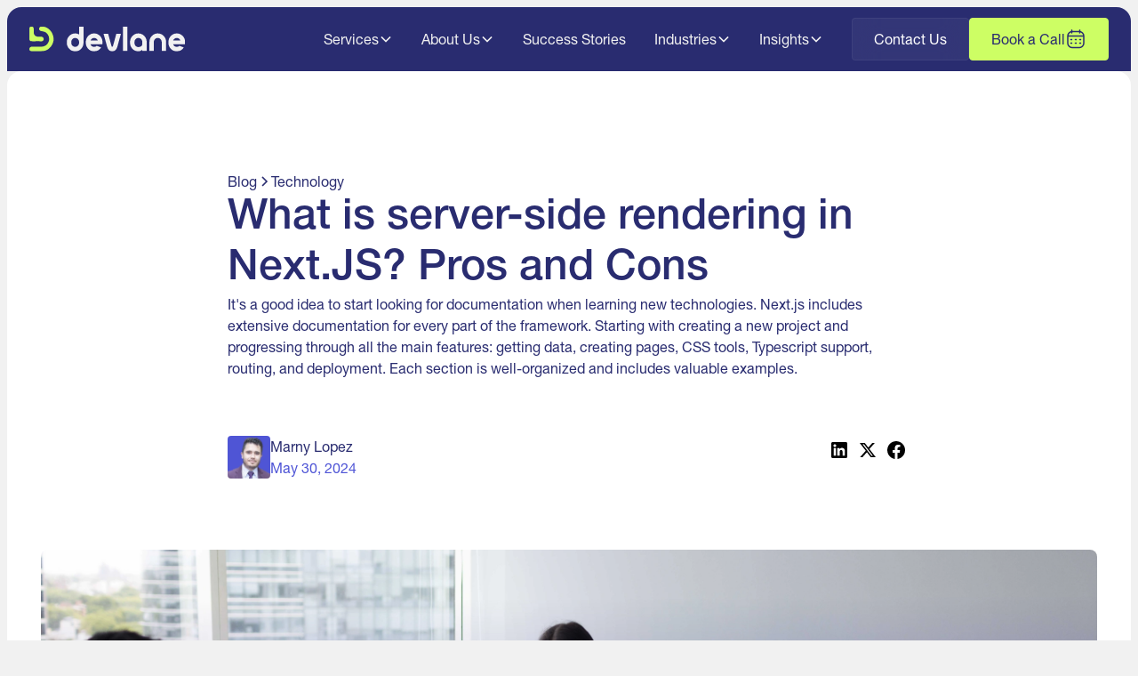

--- FILE ---
content_type: text/html
request_url: https://www.devlane.com/blog/what-is-server-side-rendering-in-next-js-pros-and-cons
body_size: 28482
content:
<!DOCTYPE html><!-- This site was created in Webflow. https://webflow.com --><!-- Last Published: Thu Jan 15 2026 19:17:58 GMT+0000 (Coordinated Universal Time) --><html data-wf-domain="www.devlane.com" data-wf-page="69011df6078fc1de6b03e7cf" data-wf-site="68de91657f22db47fd1e544c" lang="en" data-wf-collection="69011df6078fc1de6b03e7c8" data-wf-item-slug="what-is-server-side-rendering-in-next-js-pros-and-cons"><head><meta charset="utf-8"/><title>What is server-side rendering in Next.JS? Pros and Cons / Devlane – Scale Your Team With Senior Nearshore Tech Talent</title><meta content="" name="description"/><meta content="What is server-side rendering in Next.JS? Pros and Cons / Devlane – Scale Your Team With Senior Nearshore Tech Talent" property="og:title"/><meta content="" property="og:description"/><meta content="" property="og:image"/><meta content="What is server-side rendering in Next.JS? Pros and Cons / Devlane – Scale Your Team With Senior Nearshore Tech Talent" property="twitter:title"/><meta content="" property="twitter:description"/><meta content="" property="twitter:image"/><meta property="og:type" content="website"/><meta content="summary_large_image" name="twitter:card"/><meta content="width=device-width, initial-scale=1" name="viewport"/><meta content="Webflow" name="generator"/><link href="https://cdn.prod.website-files.com/68de91657f22db47fd1e544c/css/devlane2025.webflow.shared.0bbe7ca05.css" rel="stylesheet" type="text/css" integrity="sha384-C758oFaFAauL6UU/fIx8AkFLXaL3eH3kLw4Nbc2FtMs0JSwPJxKK7VYptxA3XqmP" crossorigin="anonymous"/><link href="https://cdn.prod.website-files.com/68de91657f22db47fd1e544c/css/devlane2025.webflow.69011df6078fc1de6b03e7cf-ef3a9738c.css" rel="stylesheet" type="text/css" integrity="sha384-lSnSuIXSdBEMVDXTyNxAEH7EnIVh9AafP2Wk+jkJqdhCPTVmHemK+ukJUSo3LY2S" crossorigin="anonymous"/><style>html.w-mod-js:not(.w-mod-ix3) :is(.navbar_container, [text-reveal="letters"], .steps_circle, .steps_number, [data-image-uncover]) {visibility: hidden !important;}</style><script type="text/javascript">!function(o,c){var n=c.documentElement,t=" w-mod-";n.className+=t+"js",("ontouchstart"in o||o.DocumentTouch&&c instanceof DocumentTouch)&&(n.className+=t+"touch")}(window,document);</script><link href="https://cdn.prod.website-files.com/68de91657f22db47fd1e544c/69275f11d22a2980527d91e6_favicon.png" rel="shortcut icon" type="image/x-icon"/><link href="https://cdn.prod.website-files.com/68de91657f22db47fd1e544c/69275f1405b075c2b818afc9_webclip.png" rel="apple-touch-icon"/><script type="application/ld+json">
{
  "@context": "https://schema.org",
  "@type": "BlogPosting",
  "headline": "What is server-side rendering in Next.JS? Pros and Cons",
  "description": "It&#39;s a good idea to start looking for documentation when learning new technologies. Next.js includes extensive documentation for every part of the framework. Starting with creating a new project and progressing through all the main features: getting data, creating pages, CSS tools, Typescript support, routing, and deployment. Each section is well-organized and includes valuable examples.",
  "image": {
    "@type": "ImageObject",
    "url": "https://cdn.prod.website-files.com/69011c5eccffb793bc65a631/694040d617697f78e8e9aa6c_What%20is%20server-side%20rendering%20in%20Next.JS_%20Pros%20and%20Cons.webp",
    "caption": "What is server-side rendering in Next.JS? Pros and Cons"
  },
  "datePublished": "2025-12-15T17:19:59.187Z",
  "dateModified": "2025-12-15T17:10:53.883Z",
  "author": {
    "@type": "Organization",
    "name": "Devlane"
  },
  "publisher": {
    "@type": "Organization",
    "name": "Devlane",
    "logo": {
      "@type": "ImageObject",
      "url": "https://cdn.prod.website-files.com/68de91657f22db47fd1e544c/690919d1018f8e0822483dae_Company%20Logo.svg"
    }
  },
  "articleSection": "Technology",
  "inLanguage": "en",
  "mainEntityOfPage": {
    "@type": "WebPage",
    "@id": "/blog/what-is-server-side-rendering-in-next-js-pros-and-cons"
  }
}
</script><script async="" src="https://www.googletagmanager.com/gtag/js?id=G-F6E2C67ZXY"></script><script type="text/javascript">window.dataLayer = window.dataLayer || [];function gtag(){dataLayer.push(arguments);}gtag('set', 'developer_id.dZGVlNj', true);gtag('js', new Date());gtag('config', 'G-F6E2C67ZXY');</script><script src="https://www.google.com/recaptcha/api.js" type="text/javascript"></script><!-- Google Tag Manager -->
<script>(function(w,d,s,l,i){w[l]=w[l]||[];w[l].push({'gtm.start':
new Date().getTime(),event:'gtm.js'});var f=d.getElementsByTagName(s)[0],
j=d.createElement(s),dl=l!='dataLayer'?'&l='+l:'';j.async=true;j.src=
'https://www.googletagmanager.com/gtm.js?id='+i+dl;f.parentNode.insertBefore(j,f);
})(window,document,'script','dataLayer','GTM-K92HZHV');</script>
<!-- End Google Tag Manager -->
<!-- Keep this css code to improve the font quality-->
<style>
  * {
  -webkit-font-smoothing: antialiased;
  -moz-osx-font-smoothing: grayscale;
  -o-font-smoothing: antialiased;
}
</style>


<!-- CSS -->
<link rel="stylesheet" href="https://cdn.jsdelivr.net/npm/lenis@1.2.3/dist/lenis.css">

<!-- Reveal Text: CSS -->
<style>
/* Reveal por líneas — ocupa solo el ancho real del texto */
[data-reveal-lines]{
  position: relative;
  display: block;
}

/* Cada línea envuelta dinámicamente */
[data-line]{
  position: relative;
  display: block;     /* una línea por bloque */
  overflow: hidden;   /* recorta la franja dentro de la línea */
}

/* Texto oculto hasta que pase la franja de su línea */
[data-line] > [data-line-content]{ opacity: 0; }

/* Franja por línea: se posiciona donde empieza el texto real */
[data-line-stripe]{
  position: absolute;
  top: 0;
  bottom: 0;
  left: var(--stripe-left, 0px);
  width: var(--stripe-w, 100%);
  background: var(--reveal-color, #2B2E71); /* ← fallback si no hay atributo ni variable */
  transform: translateX(-101%) scaleX(1);
  transform-origin: right center;  /* se encoge hacia la derecha */
  will-change: transform;
  pointer-events: none;
}

/* Play: animamos cada franja y revelamos el texto con stagger por línea */

[data-reveal-lines="play"] [data-line-stripe]{
  animation: stripe var(--reveal-duration, .9s) ease forwards;
  /* solapamiento: cada línea empieza antes de que termine la anterior */
  animation-delay: calc(var(--i) * var(--reveal-duration, .9s) * 0.35);
}

/* Texto que aparece cuando la franja está en mitad de su recorrido */
[data-reveal-lines="play"] [data-line] > [data-line-content]{
  animation: text-in 1ms linear
             calc(var(--i) * var(--reveal-duration, .9s) * 0.35
                  + var(--reveal-duration, .9s) * 0.55)
             forwards;
}

/* Animaciones */
@keyframes stripe{
  0%   { transform: translateX(-101%) scaleX(1); }
  45%  { transform: translateX(0)     scaleX(1); }
  55%  { transform: translateX(0)     scaleX(1); }
  100% { transform: translateX(0)     scaleX(0.000); opacity: 1; } /* 0.001 evita glitch en Safari */
}
@keyframes text-in{ to { opacity: 1; } }

/* Accesibilidad */
@media (prefers-reduced-motion: reduce){
  [data-line-stripe]{ display: none; }
  [data-line] > [data-line-content]{ opacity: 1; }
}
</style>


<!-- CSS -->
<link rel="stylesheet" href="https://cdn.jsdelivr.net/npm/swiper@12/swiper-bundle.min.css"/>

<!-- JS -->
<script src="https://cdn.jsdelivr.net/npm/swiper@12/swiper-bundle.min.js"></script>

<!-- Google tag (gtag.js) -->
<script async src="https://www.googletagmanager.com/gtag/js?id=AW-324559048"></script>
<script>
  window.dataLayer = window.dataLayer || [];
  function gtag(){dataLayer.push(arguments);}
  gtag('js', new Date());

  gtag('config', 'AW-324559048');
</script><!-- Finsweet Attributes -->
<script async type="module"
src="https://cdn.jsdelivr.net/npm/@finsweet/attributes@2/attributes.js"
fs-socialshare
></script><script src="https://cdn.prod.website-files.com/68de91657f22db47fd1e544c%2F6544eda5f000985a163a8687%2F691b8902325c4f81fd0f1b64%2Ffinsweetcomponentsconfig-1.0.1.js" type="module" async="" siteId="68de91657f22db47fd1e544c" finsweet="components"></script></head><body><div class="page-wrapper"><div class="global-styles"><div class="style-overrides w-embed"><style>

/* Ensure all elements inherit the color from its parent */
a,
.w-input,
.w-select,
.w-tab-link,
.w-nav-link,
.w-nav-brand,
.w-dropdown-btn,
.w-dropdown-toggle,
.w-slider-arrow-left,
.w-slider-arrow-right,
.w-dropdown-link {
  color: inherit;
  text-decoration: inherit;
  font-size: inherit;
}

/* Focus state style for keyboard navigation for the focusable elements */
*[tabindex]:focus-visible,
  input[type="file"]:focus-visible {
   outline: 0.125rem solid #4d65ff;
   outline-offset: 0.125rem;
}

/* Get rid of top margin on first element in any rich text element */
.w-richtext > :not(div):first-child, .w-richtext > div:first-child > :first-child {
  margin-top: 0 !important;
}

/* Get rid of bottom margin on last element in any rich text element */
.w-richtext>:last-child, .w-richtext ol li:last-child, .w-richtext ul li:last-child {
	margin-bottom: 0 !important;
}

/* Prevent all click and hover interaction with an element */
.pointer-events-off {
	pointer-events: none;
}

/* Enables all click and hover interaction with an element */
.pointer-events-on {
  pointer-events: auto;
}

/* Create a class of .div-square which maintains a 1:1 dimension of a div */
.div-square::after {
	content: "";
	display: block;
	padding-bottom: 100%;
}

/* Make sure containers never lose their center alignment */
.container-medium,.container-small, .container-large {
	margin-right: auto !important;
  margin-left: auto !important;
}


/* Apply "..." after 3 lines of text */
.text-style-3lines {
	display: -webkit-box;
	overflow: hidden;
	-webkit-line-clamp: 3;
	-webkit-box-orient: vertical;
}

/* Apply "..." after 2 lines of text */
.text-style-2lines {
	display: -webkit-box;
	overflow: hidden;
	-webkit-line-clamp: 2;
	-webkit-box-orient: vertical;
}

/* Adds inline flex display */
.display-inlineflex {
  display: inline-flex;
}

/* These classes are never overwritten */
.hide {
  display: none !important;
}

/* Remove default Webflow chevron from form select */
select{
  -webkit-appearance:none;
}


@media screen and (max-width: 991px) {
    .hide, .hide-tablet {
        display: none !important;
    }
}
  @media screen and (max-width: 767px) {
    .hide-mobile-landscape{
      display: none !important;
    }
}
  @media screen and (max-width: 479px) {
    .hide-mobile{
      display: none !important;
    }
}
 
.margin-0 {
  margin: 0rem !important;
}
  
.padding-0 {
  padding: 0rem !important;
}

.spacing-clean {
padding: 0rem !important;
margin: 0rem !important;
}

.margin-top {
  margin-right: 0rem !important;
  margin-bottom: 0rem !important;
  margin-left: 0rem !important;
}

.padding-top {
  padding-right: 0rem !important;
  padding-bottom: 0rem !important;
  padding-left: 0rem !important;
}
  
.margin-right {
  margin-top: 0rem !important;
  margin-bottom: 0rem !important;
  margin-left: 0rem !important;
}

.padding-right {
  padding-top: 0rem !important;
  padding-bottom: 0rem !important;
  padding-left: 0rem !important;
}

.margin-bottom {
  margin-top: 0rem !important;
  margin-right: 0rem !important;
  margin-left: 0rem !important;
}

.padding-bottom {
  padding-top: 0rem !important;
  padding-right: 0rem !important;
  padding-left: 0rem !important;
}

.margin-left {
  margin-top: 0rem !important;
  margin-right: 0rem !important;
  margin-bottom: 0rem !important;
}
  
.padding-left {
  padding-top: 0rem !important;
  padding-right: 0rem !important;
  padding-bottom: 0rem !important;
}
  
.margin-horizontal {
  margin-top: 0rem !important;
  margin-bottom: 0rem !important;
}

.padding-horizontal {
  padding-top: 0rem !important;
  padding-bottom: 0rem !important;
}

.margin-vertical {
  margin-right: 0rem !important;
  margin-left: 0rem !important;
}
  
.padding-vertical {
  padding-right: 0rem !important;
  padding-left: 0rem !important;
}

/* Apply "..." at 100% width */
.truncate-width { 
		width: 100%; 
    white-space: nowrap; 
    overflow: hidden; 
    text-overflow: ellipsis; 
}
/* Removes native scrollbar */
.no-scrollbar {
    -ms-overflow-style: none;
    overflow: -moz-scrollbars-none; 
}

.no-scrollbar::-webkit-scrollbar {
    display: none;
}
</style></div><div class="color-schemes w-embed"><style>
/* Color Schemes Controls*/
<meta name="relume-color-schemes" content="false"/>

  .color-scheme-1 {
/*All sections should point to Color Scheme 1*/

  }

  .color-scheme-2 {
    --color-scheme-1--text: var(--color-scheme-2--text);
    --color-scheme-1--background: var(--color-scheme-2--background);
    --color-scheme-1--foreground: var(--color-scheme-2--foreground);
    --color-scheme-1--border: var(--color-scheme-2--border);
    --color-scheme-1--accent: var(--color-scheme-2--accent);
  }

  .color-scheme-3 {
    --color-scheme-1--text: var(--color-scheme-3--text);
    --color-scheme-1--background: var(--color-scheme-3--background);
    --color-scheme-1--foreground: var(--color-scheme-3--foreground);
    --color-scheme-1--border: var(--color-scheme-3--border);
    --color-scheme-1--accent: var(--color-scheme-3--accent);
  }

  .color-scheme-4 {
    --color-scheme-1--text: var(--color-scheme-4--text);
    --color-scheme-1--background: var(--color-scheme-4--background);
    --color-scheme-1--foreground: var(--color-scheme-4--foreground);
    --color-scheme-1--border: var(--color-scheme-4--border);
    --color-scheme-1--accent: var(--color-scheme-4--accent);
  }

  .color-scheme-5 {
    --color-scheme-1--text: var(--color-scheme-5--text);
    --color-scheme-1--background: var(--color-scheme-5--background);
    --color-scheme-1--foreground: var(--color-scheme-5--foreground);
    --color-scheme-1--border: var(--color-scheme-5--border);
    --color-scheme-1--accent: var(--color-scheme-5--accent);
  }

  .color-scheme-6 {
    --color-scheme-1--text: var(--color-scheme-6--text);
    --color-scheme-1--background: var(--color-scheme-6--background);
    --color-scheme-1--foreground: var(--color-scheme-6--foreground);
    --color-scheme-1--border: var(--color-scheme-6--border);
    --color-scheme-1--accent: var(--color-scheme-6--accent);
  }

  .color-scheme-7 {
    --color-scheme-1--text: var(--color-scheme-7--text);
    --color-scheme-1--background: var(--color-scheme-7--background);
    --color-scheme-1--foreground: var(--color-scheme-7--foreground);
    --color-scheme-1--border: var(--color-scheme-7--border);
    --color-scheme-1--accent: var(--color-scheme-7--accent);
  }

  .color-scheme-8 {
    --color-scheme-1--text: var(--color-scheme-8--text);
    --color-scheme-1--background: var(--color-scheme-8--background);
    --color-scheme-1--foreground: var(--color-scheme-8--foreground);
    --color-scheme-1--border: var(--color-scheme-8--border);
    --color-scheme-1--accent: var(--color-scheme-8--accent);
  }

  .color-scheme-9 {
    --color-scheme-1--text: var(--color-scheme-9--text);
    --color-scheme-1--background: var(--color-scheme-9--background);
    --color-scheme-1--foreground: var(--color-scheme-9--foreground);
    --color-scheme-1--border: var(--color-scheme-9--border);
    --color-scheme-1--accent: var(--color-scheme-9--accent);
  }

  .color-scheme-10 {
    --color-scheme-1--text: var(--color-scheme-10--text);
    --color-scheme-1--background: var(--color-scheme-10--background);
    --color-scheme-1--foreground: var(--color-scheme-10--foreground);
    --color-scheme-1--border: var(--color-scheme-10--border);
    --color-scheme-1--accent: var(--color-scheme-10--accent);
  }
  
/* Inherit slider dot colors */
.w-slider-dot {
  background-color: var(--color-scheme-1--text);
  opacity: 0.20;
}

.w-slider-dot.w-active {
  background-color: var(--color-scheme-1--text);
  opacity: 1;
}

/* Override .w-slider-nav-invert styles */
.w-slider-nav-invert .w-slider-dot {
  background-color: var(--color-scheme-1--text) !important;
  opacity: 0.20 !important;
}

.w-slider-nav-invert .w-slider-dot.w-active {
  background-color: var(--color-scheme-1--text) !important;
  opacity: 1 !important;
}

</style></div><div class="style-custom w-embed"><style>


.text-color-gradient {

  background-image: linear-gradient(90deg, var(--_primitives---brand--amarillo), #ffffff);
  background-clip: text;
  -webkit-background-clip: text;
  color: transparent; /* Hace que el texto use solo el gradiente */

  background-size: 300% 100%; /* Aumenta el tamaño horizontal para un ciclo continuo */
  animation: animateGradient 15s linear infinite; /* Animación infinita */
}

.text-color-gradient-b {

  background-image: linear-gradient(90deg, var(--_primitives---brand--amarillo), var(--_primitives---brand--violeta));
  background-clip: text;
  -webkit-background-clip: text;
  color: transparent; /* Hace que el texto use solo el gradiente */

  background-size: 300% 100%; /* Aumenta el tamaño horizontal para un ciclo continuo */
  animation: animateGradient 15s linear infinite; /* Animación infinita */
}


/* Animación de gradiente */
@keyframes animateGradient {
  0% {
    background-position: 0% 50%;
  }
  50% {
    background-position: 100% 50%;
  }
  100% {
    background-position: 0% 50%; /* Regresa al inicio para un ciclo continuo */
  }
}

.button .button-icon {
  transform: scale(1);
  transition: transform 0.5s cubic-bezier(.28,1.40,.55,1.40);
}

.button:hover .button-icon {
  transform: scale(1.1);
}

[data-button-book] .button-icon {
  transform: scale(1);
  transition: transform 0.5s cubic-bezier(.28,1.40,.55,1.40);
}

[data-button-book]:hover .button-icon {
  transform: scale(1.1);
}


[mask="vertical"] {
  -webkit-mask-image: linear-gradient(to bottom, rgba(0,0,0,1) 50%, rgba(0,0,0,0) 100%);
  -webkit-mask-repeat: no-repeat;
  -webkit-mask-size: 100% 100%;

  mask-image: linear-gradient(to bottom, rgba(0,0,0,1) 50%, rgba(0,0,0,0) 100%);
  mask-repeat: no-repeat;
  mask-size: 100% 100%;
}
[mask="vertical-inverted"] {
  -webkit-mask-image: linear-gradient(to top, rgba(0,0,0,1) 50%, rgba(0,0,0,0) 100%);
  -webkit-mask-repeat: no-repeat;
  -webkit-mask-size: 100% 100%;

  mask-image: linear-gradient(to top, rgba(0,0,0,1) 50%, rgba(0,0,0,0) 100%);
  mask-repeat: no-repeat;
  mask-size: 100% 100%;
}

[mask="vertical-fade-both"] {
  -webkit-mask-image: linear-gradient(
    to bottom,
    rgba(0,0,0,0) 0%,     /* totalmente transparente arriba */
    rgba(0,0,0,1) 20%,    /* empieza a mostrarse */
    rgba(0,0,0,1) 80%,    /* se mantiene visible */
    rgba(0,0,0,0) 100%    /* se desvanece abajo */
  );
  -webkit-mask-repeat: no-repeat;
  -webkit-mask-size: 100% 100%;

  mask-image: linear-gradient(
    to bottom,
    rgba(0,0,0,0) 0%,
    rgba(0,0,0,1) 20%,
    rgba(0,0,0,1) 80%,
    rgba(0,0,0,0) 100%
  );
  mask-repeat: no-repeat;
  mask-size: 100% 100%;
}

[mask="vertical-full"] {
  -webkit-mask-image: linear-gradient(to bottom, transparent 0%, black 100%);
  mask-image: linear-gradient(to bottom, transparent 0%, black 100%);
}

[mask="horizontal"] {
  -webkit-mask-image: linear-gradient(
    to right,
    rgba(0, 0, 0, 0) 0%,
    rgba(0, 0, 0, 1) 20%,
    rgba(0, 0, 0, 1) 80%,
    rgba(0, 0, 0, 0) 100%
  );
  -webkit-mask-repeat: no-repeat;
  -webkit-mask-size: 100% 100%;

  mask-image: linear-gradient(
    to right,
    rgba(0, 0, 0, 0) 0%,
    rgba(0, 0, 0, 1) 20%,
    rgba(0, 0, 0, 1) 80%,
    rgba(0, 0, 0, 0) 100%
  );
  mask-repeat: no-repeat;
  mask-size: 100% 100%;
}
.our-work_card:hover .our-work_fade {
  height: 80%;
}

.our-work_fade {
  transition: height 0.4s ease;
}

/* al hover del card (descendiente NO directo) */
.our-work_card:hover .our-work_description {
  max-height: var(--desc-max, 480px); /* ajustá el tope si hace falta */
}

.our-work_card:hover .our-work_card-bg {
  transform: scale(1.1);
}

[rotate-loop] {
  display: inline-block; /* necesario para que la rotación afecte solo al elemento */
  animation: rotateLoop 8s linear infinite;
  transform-origin: center;
}

@keyframes rotateLoop {
  from {
    transform: rotate(0deg);
  }
  to {
    transform: rotate(360deg);
  }
}


/* Desktop only */
@media (min-width: 992px) { /* ajustalo al breakpoint que uses */
  .people_card-p{
    max-height: 0;
    overflow: hidden;
    transition: max-height 320ms ease;
  }

  .people_card:hover .people_card-p{
    max-height: 10rem;
  }
}



[float-loop] {
  animation: floatLoop 4s ease-in-out infinite;
  display: inline-block; /* evita saltos raros en elementos inline */
}

@keyframes floatLoop {
  0% {
    transform: translateY(0);
  }
  50% {
    transform: translateY(-1rem);
  }
  100% {
    transform: translateY(0);
  }
}

/* Contenedor */
[stagger="scale"] > * {
  display: inline-block;
  animation: scaleStagger 2s ease-in-out infinite; /* antes duraba 1s, ahora suma la pausa */
  transform-origin: center;
}

/* Stagger automático */
[stagger="scale"] > *:nth-child(1) { animation-delay: 0s; }
[stagger="scale"] > *:nth-child(2) { animation-delay: 0.1s; }
[stagger="scale"] > *:nth-child(3) { animation-delay: 0.2s; }
[stagger="scale"] > *:nth-child(4) { animation-delay: 0.3s; }
[stagger="scale"] > *:nth-child(5) { animation-delay: 0.4s; }

/* Animación con pausa final */
@keyframes scaleStagger {
  0% { transform: scale(1) rotate(0deg); }
  30% { transform: scale(1.1) rotate(8deg); }
  60% { transform: scale(1) rotate(-6deg); }

  /* del 60% al 100% es pausa */
  100% { transform: scale(1) rotate(0deg); }
}

.blog-list_top-card p {
  display: -webkit-box;
  -webkit-box-orient: vertical;
  -webkit-line-clamp: 3;
  overflow: hidden;
  text-overflow: ellipsis;
}
</style></div><div class="style_trim-lines w-embed"><style>
[trim-lines] {
	display: flow-root;
}
[trim-lines]::before {
	content: "";
	display: table;
	margin-bottom: calc(-0.5lh + 0.37em);
}
[trim-lines]::after {
	content: "";
	display: table;
	margin-bottom: calc(-0.5lh + 0.39em);
}
</style></div><div class="fadein-page w-embed"><style>
@keyframes
 fadeIn-page {
    from { opacity: 0.01; }
    to { opacity: 1; }
}
  
.page-wrapper {
    opacity: 0; /* Initial opacity */
    animation: fadeIn-page 1s ease-in-out forwards; 
}
</style></div></div><div data-animation="default" class="navbar_component w-variant-69460062-f753-f445-3cba-f4b390f30d7b w-nav" data-wf--navbar--variant="white" data-easing2="ease" fs-scrolldisable-element="smart-nav" data-easing="ease" data-collapse="medium" data-w-id="1f149cd5-a529-a441-c704-c2459667d730" role="banner" data-duration="400"><div class="navbar_container"><a href="/" class="navbar_logo-link w-nav-brand"><img id="logo" loading="lazy" alt="" src="https://cdn.prod.website-files.com/68de91657f22db47fd1e544c/690919d1018f8e0822483dae_Company%20Logo.svg" class="navbar_logo w-variant-69460062-f753-f445-3cba-f4b390f30d7b"/><img src="https://cdn.prod.website-files.com/68de91657f22db47fd1e544c/690e702bb0f2d22df2742fbc_Company%20Logo%20alternative.svg" loading="lazy" id="logo-alternativo" alt="" class="navbar_logo-alternative w-variant-69460062-f753-f445-3cba-f4b390f30d7b"/></a><nav role="navigation" class="navbar_menu is-page-height-tablet w-variant-69460062-f753-f445-3cba-f4b390f30d7b w-nav-menu"><div class="navbar_menu-links w-variant-69460062-f753-f445-3cba-f4b390f30d7b"><div data-delay="200" data-hover="true" data-w-id="1f149cd5-a529-a441-c704-c2459667d73c" class="navbar_menu-dropdown w-variant-69460062-f753-f445-3cba-f4b390f30d7b w-dropdown"><div class="navbar_dropdown-toggle w-variant-69460062-f753-f445-3cba-f4b390f30d7b w-dropdown-toggle"><div>Services</div><div class="dropdown-chevron w-variant-69460062-f753-f445-3cba-f4b390f30d7b w-embed"><svg width=" 100%" height=" 100%" viewBox="0 0 16 16" fill="currentColor" xmlns="http://www.w3.org/2000/svg">
<path fill-rule="evenodd" clip-rule="evenodd" d="M2.55806 6.29544C2.46043 6.19781 2.46043 6.03952 2.55806 5.94189L3.44195 5.058C3.53958 4.96037 3.69787 4.96037 3.7955 5.058L8.00001 9.26251L12.2045 5.058C12.3021 4.96037 12.4604 4.96037 12.5581 5.058L13.4419 5.94189C13.5396 6.03952 13.5396 6.19781 13.4419 6.29544L8.17678 11.5606C8.07915 11.6582 7.92086 11.6582 7.82323 11.5606L2.55806 6.29544Z" fill="currentColor"/>
</svg></div></div><nav class="navbar_dropdown-list w-dropdown-list"><a href="/staff-augmentation" class="navbar_dropdown-link w-dropdown-link">Staff Augmentation</a><a href="/staff-augmentation/recruitment" class="navbar_dropdown-link w-dropdown-link">Recruitment</a><a href="/staff-augmentation/payroll-administration" class="navbar_dropdown-link w-dropdown-link">Payroll &amp; Administration</a><a href="/staff-augmentation/hardware-logistics" class="navbar_dropdown-link w-dropdown-link">Hardware Logistics</a><a href="/staff-augmentation/talent-retention" class="navbar_dropdown-link w-dropdown-link">Talent Retention</a></nav></div><div data-delay="200" data-hover="true" data-w-id="6f0bdd77-e5e4-3daa-3680-9996db01726b" class="navbar_menu-dropdown w-variant-69460062-f753-f445-3cba-f4b390f30d7b w-dropdown"><div class="navbar_dropdown-toggle w-variant-69460062-f753-f445-3cba-f4b390f30d7b w-dropdown-toggle"><div>About Us</div><div class="dropdown-chevron w-variant-69460062-f753-f445-3cba-f4b390f30d7b w-embed"><svg width=" 100%" height=" 100%" viewBox="0 0 16 16" fill="none" xmlns="http://www.w3.org/2000/svg">
<path fill-rule="evenodd" clip-rule="evenodd" d="M2.55806 6.29544C2.46043 6.19781 2.46043 6.03952 2.55806 5.94189L3.44195 5.058C3.53958 4.96037 3.69787 4.96037 3.7955 5.058L8.00001 9.26251L12.2045 5.058C12.3021 4.96037 12.4604 4.96037 12.5581 5.058L13.4419 5.94189C13.5396 6.03952 13.5396 6.19781 13.4419 6.29544L8.17678 11.5606C8.07915 11.6582 7.92086 11.6582 7.82323 11.5606L2.55806 6.29544Z" fill="currentColor"/>
</svg></div></div><nav class="navbar_dropdown-list w-dropdown-list"><a href="/about-us/company" class="navbar_dropdown-link w-dropdown-link">Company</a><a href="/about-us/careers" class="navbar_dropdown-link w-dropdown-link">Careers</a><a href="/about-us/referral-program" class="navbar_dropdown-link w-dropdown-link">Referral Program</a></nav></div><a href="/success-stories" class="navbar_link w-variant-69460062-f753-f445-3cba-f4b390f30d7b w-nav-link">Success Stories</a><div data-delay="200" data-hover="true" data-w-id="9a29801b-f6b2-3aa3-73f5-5054af76247e" class="navbar_menu-dropdown w-variant-69460062-f753-f445-3cba-f4b390f30d7b w-dropdown"><div class="navbar_dropdown-toggle w-variant-69460062-f753-f445-3cba-f4b390f30d7b w-dropdown-toggle"><div>Industries</div><div class="dropdown-chevron w-variant-69460062-f753-f445-3cba-f4b390f30d7b w-embed"><svg width=" 100%" height=" 100%" viewBox="0 0 16 16" fill="none" xmlns="http://www.w3.org/2000/svg">
<path fill-rule="evenodd" clip-rule="evenodd" d="M2.55806 6.29544C2.46043 6.19781 2.46043 6.03952 2.55806 5.94189L3.44195 5.058C3.53958 4.96037 3.69787 4.96037 3.7955 5.058L8.00001 9.26251L12.2045 5.058C12.3021 4.96037 12.4604 4.96037 12.5581 5.058L13.4419 5.94189C13.5396 6.03952 13.5396 6.19781 13.4419 6.29544L8.17678 11.5606C8.07915 11.6582 7.92086 11.6582 7.82323 11.5606L2.55806 6.29544Z" fill="currentColor"/>
</svg></div></div><nav class="navbar_dropdown-list w-dropdown-list"><div class="w-dyn-list"><div role="list" class="w-dyn-items"><div role="listitem" class="w-dyn-item"><a href="/industries/fintech" class="navbar_dropdown-link w-dropdown-link">Fintech</a></div><div role="listitem" class="w-dyn-item"><a href="/industries/healthcare" class="navbar_dropdown-link w-dropdown-link">Healthcare</a></div><div role="listitem" class="w-dyn-item"><a href="/industries/supply-chain" class="navbar_dropdown-link w-dropdown-link">Supply Chain</a></div><div role="listitem" class="w-dyn-item"><a href="/industries/retail" class="navbar_dropdown-link w-dropdown-link">Retail</a></div><div role="listitem" class="w-dyn-item"><a href="/industries/consumer-electronics" class="navbar_dropdown-link w-dropdown-link">Consumer Electronics</a></div><div role="listitem" class="w-dyn-item"><a href="/industries/media-and-entertainment-software-development" class="navbar_dropdown-link w-dropdown-link">Media &amp; Entertainment</a></div></div></div></nav></div><div data-delay="200" data-hover="true" data-w-id="8954c532-9f60-4a99-52cb-ca9a5ed8120a" class="navbar_menu-dropdown w-variant-69460062-f753-f445-3cba-f4b390f30d7b w-dropdown"><div class="navbar_dropdown-toggle w-variant-69460062-f753-f445-3cba-f4b390f30d7b w-dropdown-toggle"><div>Insights</div><div class="dropdown-chevron w-variant-69460062-f753-f445-3cba-f4b390f30d7b w-embed"><svg width=" 100%" height=" 100%" viewBox="0 0 16 16" fill="none" xmlns="http://www.w3.org/2000/svg">
<path fill-rule="evenodd" clip-rule="evenodd" d="M2.55806 6.29544C2.46043 6.19781 2.46043 6.03952 2.55806 5.94189L3.44195 5.058C3.53958 4.96037 3.69787 4.96037 3.7955 5.058L8.00001 9.26251L12.2045 5.058C12.3021 4.96037 12.4604 4.96037 12.5581 5.058L13.4419 5.94189C13.5396 6.03952 13.5396 6.19781 13.4419 6.29544L8.17678 11.5606C8.07915 11.6582 7.92086 11.6582 7.82323 11.5606L2.55806 6.29544Z" fill="currentColor"/>
</svg></div></div><nav class="navbar_dropdown-list w-dropdown-list"><a href="/resources" class="navbar_dropdown-link w-dropdown-link">Resources</a><a href="/blog" class="navbar_dropdown-link w-dropdown-link">Blog</a></nav></div></div><div class="navbar_menu-buttons"><a href="/contact-us" class="button is-secondary is-alternate w-variant-69460062-f753-f445-3cba-f4b390f30d7b w-inline-block"><div class="button-label">Contact Us</div></a><a data-button-book="" data-wf--book-a-call--variant="secondary" href="https://calendly.com/chris-marshall-devlane/30min?back=1" target="_blank" class="button-book w-inline-block"><div class="button-label">Book a Call</div><div class="button-icon w-embed"><svg xmlns="http://www.w3.org/2000/svg" width="100%" height="100%" viewBox="0 0 24 24" fill="none" preserveAspectRatio="xMidYMid meet" aria-hidden="true" role="img">
<path d="M21 8.5V16.5C21 19.2614 18.7614 21.5 16 21.5H8C5.23858 21.5 3 19.2614 3 16.5V8.5M21 8.5C21 5.73857 18.7614 3.49999 16 3.49999H8C5.23858 3.49999 3 5.73857 3 8.5M21 8.5H3M16.5 1.99997V4.99997M7.5 1.99997V4.99997M6.5 12.5H7.5M11.5 12.5H12.5M16.5 12.5H17.5M6.5 16.5H7.5M11.5 16.5H12.5M16.5 16.5H17.5" stroke="currentColor" stroke-width="1.5" stroke-linecap="round" stroke-linejoin="round"/>
</svg></div></a></div></nav><div class="navbar_menu-button w-nav-button"><div class="menu-icon1"><div class="menu-icon1_line-top w-variant-69460062-f753-f445-3cba-f4b390f30d7b"></div><div class="menu-icon1_line-middle w-variant-69460062-f753-f445-3cba-f4b390f30d7b"><div class="menu-icon1_line-middle-inner"></div></div><div class="menu-icon1_line-bottom w-variant-69460062-f753-f445-3cba-f4b390f30d7b"></div></div></div></div></div><main class="main-wrapper"><header class="section_blog-post-header2 section-rounded-top"><div class="padding-global"><div class="container-large"><div class="padding-section-large is-blog"><div class="blog-post-header2_component"><div class="margin-bottom margin-xxlarge"><div class="max-width-large align-center"><div class="blog-post-header2_title-wrapper"><div class="breadcrumb_component"><a href="/blog" class="breadcrumb-link w-inline-block"><div>Blog</div></a><div class="breadcrumb-divider w-embed"><svg width="16" height="16" viewBox="0 0 16 16" fill="none" xmlns="http://www.w3.org/2000/svg">
<path d="M6 3L11 8L6 13" stroke="CurrentColor" stroke-width="1.5"/>
</svg></div><div href="#" class="breadcrumb-link"><div>Technology</div></div></div><h1 class="heading-style-h2">What is server-side rendering in Next.JS? Pros and Cons</h1><div><div>It&#x27;s a good idea to start looking for documentation when learning new technologies. Next.js includes extensive documentation for every part of the framework. Starting with creating a new project and progressing through all the main features: getting data, creating pages, CSS tools, Typescript support, routing, and deployment. Each section is well-organized and includes valuable examples.</div></div></div><div class="blog-post-header2_content-bottom"><div data-authors-block="" class="blog_author-img-wrapper"><div class="blog-list_author-collection w-dyn-list"><div role="list" class="blog-list_author-list w-dyn-items"><div role="listitem" class="blog-list_author-item w-dyn-item"><img src="https://cdn.prod.website-files.com/69011c5eccffb793bc65a631/693adee8e66c1658942a2604_Marny.webp" loading="lazy" alt="" class="blog-list_author-avatar"/></div></div></div><div class="blog_author-data"><div class="blog_authors-collection w-dyn-list"><div role="list" class="blog_author-collection-list w-dyn-items"><div role="listitem" class="w-dyn-item"><div>Marny Lopez</div></div></div></div><div class="blog_multiple-authors">Multiple Authors</div><div class="text-color-secondary">May 30, 2024</div></div></div><div class="w-layout-grid blog-post-header2_share"><a fs-socialshare-element="linkedin" href="#" class="blog-post-header2_social-link w-inline-block"><div class="icon-embed-xsmall w-embed"><svg width="100%" height="100%" viewBox="0 0 24 24" fill="none" xmlns="http://www.w3.org/2000/svg">
<path fill-rule="evenodd" clip-rule="evenodd" d="M4.5 3C3.67157 3 3 3.67157 3 4.5V19.5C3 20.3284 3.67157 21 4.5 21H19.5C20.3284 21 21 20.3284 21 19.5V4.5C21 3.67157 20.3284 3 19.5 3H4.5ZM8.52076 7.00272C8.52639 7.95897 7.81061 8.54819 6.96123 8.54397C6.16107 8.53975 5.46357 7.90272 5.46779 7.00413C5.47201 6.15897 6.13998 5.47975 7.00764 5.49944C7.88795 5.51913 8.52639 6.1646 8.52076 7.00272ZM12.2797 9.76176H9.75971H9.7583V18.3216H12.4217V18.1219C12.4217 17.742 12.4214 17.362 12.4211 16.9819V16.9818V16.9816V16.9815V16.9812C12.4203 15.9674 12.4194 14.9532 12.4246 13.9397C12.426 13.6936 12.4372 13.4377 12.5005 13.2028C12.7381 12.3253 13.5271 11.7586 14.4074 11.8979C14.9727 11.9864 15.3467 12.3141 15.5042 12.8471C15.6013 13.1803 15.6449 13.5389 15.6491 13.8863C15.6605 14.9339 15.6589 15.9815 15.6573 17.0292V17.0294C15.6567 17.3992 15.6561 17.769 15.6561 18.1388V18.3202H18.328V18.1149C18.328 17.6629 18.3278 17.211 18.3275 16.7591V16.759V16.7588C18.327 15.6293 18.3264 14.5001 18.3294 13.3702C18.3308 12.8597 18.276 12.3563 18.1508 11.8627C17.9638 11.1286 17.5771 10.5211 16.9485 10.0824C16.5027 9.77019 16.0133 9.5691 15.4663 9.5466C15.404 9.54401 15.3412 9.54062 15.2781 9.53721L15.2781 9.53721L15.2781 9.53721C14.9984 9.52209 14.7141 9.50673 14.4467 9.56066C13.6817 9.71394 13.0096 10.0641 12.5019 10.6814C12.4429 10.7522 12.3852 10.8241 12.2991 10.9314L12.2991 10.9315L12.2797 10.9557V9.76176ZM5.68164 18.3244H8.33242V9.76733H5.68164V18.3244Z" fill="CurrentColor"/>
</svg></div></a><a fs-socialshare-element="x" href="#" class="blog-post-header2_social-link w-inline-block"><div class="icon-embed-xsmall w-embed"><svg width="100%" height="100%" viewBox="0 0 24 24" fill="none" xmlns="http://www.w3.org/2000/svg">
<path d="M17.1761 4H19.9362L13.9061 10.7774L21 20H15.4456L11.0951 14.4066L6.11723 20H3.35544L9.80517 12.7508L3 4H8.69545L12.6279 9.11262L17.1761 4ZM16.2073 18.3754H17.7368L7.86441 5.53928H6.2232L16.2073 18.3754Z" fill="CurrentColor"/>
</svg></div></a><a fs-socialshare-element="facebook" href="#" class="blog-post-header2_social-link w-inline-block"><div class="icon-embed-xsmall w-embed"><svg width="100%" height="100%" viewBox="0 0 24 24" fill="none" xmlns="http://www.w3.org/2000/svg">
<path d="M22 12.0611C22 6.50451 17.5229 2 12 2C6.47715 2 2 6.50451 2 12.0611C2 17.0828 5.65684 21.2452 10.4375 22V14.9694H7.89844V12.0611H10.4375V9.84452C10.4375 7.32296 11.9305 5.93012 14.2146 5.93012C15.3088 5.93012 16.4531 6.12663 16.4531 6.12663V8.60261H15.1922C13.95 8.60261 13.5625 9.37822 13.5625 10.1739V12.0611H16.3359L15.8926 14.9694H13.5625V22C18.3432 21.2452 22 17.083 22 12.0611Z" fill="CurrentColor"/>
</svg></div></a></div></div></div></div><div class="blog-post-header2_content"><div class="blog-post-header2_image-wrapper"><img loading="eager" src="https://cdn.prod.website-files.com/69011c5eccffb793bc65a631/694040d617697f78e8e9aa6c_What%20is%20server-side%20rendering%20in%20Next.JS_%20Pros%20and%20Cons.webp" alt="" class="blog-post-header2_image"/></div></div></div></div></div></div></header><header class="section_content30"><div class="padding-global"><div class="container-large"><div class="padding-section-large no-top"><div class="content30_component"><div class="margin-bottom margin-huge"><div class="max-width-large align-center"><div class="content30_content"><div class="blog_rich-text w-richtext"><p>Another helpful feature of the documentation is an interactive lesson that will walk you through all the fundamental ideas required to feel comfortable using Next. Throughout the course, you will build a small app that takes advantage of the framework&#x27;s most crucial capabilities.</p><p>Next.js pre-renders the page on the server before showing it to the users on the client. When crawlers visit the page in this instance, they can locate the data there, which boosts the app&#x27;s SEO.</p><p>Without needing external plugins, Next.js could pre-render React pages and components.</p><p>‍</p><p>It is a little more challenging to put up, even though we can do it on React. Next.js was built with this in mind.</p><p> </p><h2>Why Next.js</h2><p>Some of the problems a modern online application faces expand in proportion to the size of a React site. Here are some issues you and your team may face:</p><p>Your JavaScript bundle size is too large, causing performance issues on older PCs and mobile devices. However, utilizing a web pack or another bundler with a compiler like Babel becomes tedious and complicated. </p><p>The application should be more SEO friendly, loading information faster for your users and Google&#x27;s crawlers. Simple user input and analytics are required to improve your User Experience.</p><p>Server-Side Rendering (SSR) is a standard solution for addressing some of the above concerns, but it cannot be easy to build on your own. This is where a framework like Next.js excels. </p><p>It provides solutions to these (and other) issues while providing an excellent developer experience. I want to focus on Next.js&#x27; approach to SSR, or &quot;Pre-Rendering.&quot;</p><p> </p><h3>Server-Side Rendering</h3><p>In different situations, data must be updated in response to a user request, like a search, or we have data that is changed often. In this case, we can still deliver a complete, current HTML page while still retrieving data via server-side rendering. It is pretty like the SSG example, except that getServerSideProps is an async function that we are exporting this time.</p><p>‍</p><figure class="w-richtext-align-center w-richtext-figure-type-image"><div><img src="https://cdn.prod.website-files.com/69011c5eccffb793bc65a631/69271c0d2502c2c9370efd6c_65d615b819902639ee904040_63b46cea4d8811c37d8d19d6_carbon.svg" alt="" loading="lazy"/></div></figure><p>‍</p><p>You&#x27;ll see that the application has almost the exact specifications as an export async function from the pages folder, almost precisely matching that of getStaticProps. The primary distinction is that getServerSideProps is now called at the time of each request for our page rather than only when it is being built. Thanks to this mechanism, we always have the most recent props, which is a little slower than a static generation.</p><p>‍</p><h1><strong>Pros of Next.js</strong></h1><h3><strong>Technical Pros</strong></h3><h4><strong>Data Security</strong></h4><p>Because static websites are only a collection of files, they don&#x27;t directly access the database. Most websites execute their code on servers, and hackers target that connection as a weak point. Js offers a means to lessen the possibility that a hostile assault would compromise your company.</p><h4><strong>Time to Market</strong></h4><p>React, and Next are excellent resources for developing a minimum viable product (MVP). Building an MVP is comparatively quick and easy due to the variety of pre-made components. Thanks to React and Next&#x27;s error handling and debugging methods, developers can test changes quickly and effectively.</p><h3><strong>Search Engine Optimization Pros</strong></h3><h4><strong>Page load time</strong></h4><p>Next.js can achieve unparalleled page load times. Its out-of-the-box image optimization, static site generation, and code-splitting architecture deliver exceptional performance. This enhances other important indications that Google looks for, such as a low bounce rate and a long session duration.</p><h4><strong>Both crawlability and indexability</strong></h4><p>A well-organized, simple-to-navigate website makes it easier for search engines to crawl your information. Js offers a simple yet efficient system of pages and folders to tell Google how to crawl your website. You could face severe traffic fines if you make even a tiny mistake.</p><h3><strong>Business Pros</strong></h3><h4><strong>Conversion rate</strong></h4><p>The tools that Next.js offers enable more complex, quick, and engaging frontends, assisting clients in navigating the purchasing process. High conversion rates are standard in web applications created with Next or React.</p><h4><strong>Accessibility</strong></h4><p>‍</p><p>Several excellent tools are included in Next.js to speed up the process of building accessible code and make it simpler to identify accessibility issues. Why not ensure you&#x27;re utilizing the appropriate tools at the correct times? The web is an inclusive space, and everyone should be able to interact with it the same way as other users.</p><h4><strong>Flexibility</strong></h4><p>‍</p><p>The Next.js framework is a potent one. It includes everything needed to create a beautiful front end. Our team has completed some rather sophisticated applications by combining Next.js and Laravel (for the backend).</p><p>There is a case to be made that React&#x27;s lack of bias makes it more versatile. This is true in some use situations, but we haven&#x27;t yet encountered a circumstance where Next has prevented us from building something.</p><h3><strong>Developer Pros</strong></h3><h4><strong>CSS Support</strong></h4><p>CSS Support for Developers Up Next. Js comes with built-in support for CSS. There is no need to waste time and money on third-party stylesheet services because importing CSS code from a JavaScript file is simple.</p><h4><strong>Quick Refresh</strong></h4><p>Every time a new code is added, a page is automatically refreshed, thanks to the built-in rapid refresh feature. Our engineers no longer must navigate between tabs and use the refresh button to test changes. </p><p>Doing this can prevent reloading the page each time a change is made. This may seem unimportant, but it may be a significant pain if you frequently make quick layout changes to websites.</p><h4><strong>Reusable components</strong></h4><p>Page constructors can be reused and grouped as components with Next.js. Developing a website or application with UI elements that repeat across various pages will save you a ton of work.</p><h2><strong>Cons of Next.js</strong></h2><h3><strong>Technical Cons</strong></h3><p><strong>Routing</strong></p><p>It has its share of problems, but they are being addressed, and we&#x27;re optimistic that soon they won&#x27;t be as significant.</p><p><strong>Opinionated</strong></p><p>Next.js is opinionated; thus, you are forced to follow their instructions as a developer.</p><p>Although we&#x27;ve included this as a &quot;con,&quot; it belongs in the &quot;pros&quot; category. Limitations in how their application must be written may prevent teams from performing some wild integrations, pushing them to find workarounds.</p><h3><strong>Business Cons</strong></h3><h4><strong>Finding Developers</strong></h4><p>The library that underpins many contemporary online apps, React has been extended by Next.js. Because the market is flooded with amateurs, hiring Next.js developers from Freelancer, Upwork, or any other contracting site is a significant gamble.</p><p>‍</p><p>‍</p><p>‍</p><p>‍</p></div></div><div class="blog-detail_authors-component"><div class="w-dyn-list"><div role="list" class="blog-detail_list w-dyn-items"><div role="listitem" class="blog-detail_authors-item w-dyn-item"><div class="blog-detail_author-col"><div class="blog-list_author-item"><img src="https://cdn.prod.website-files.com/69011c5eccffb793bc65a631/693adee8e66c1658942a2604_Marny.webp" loading="lazy" alt="" class="blog-list_author-avatar"/></div><div>Marny Lopez</div></div><div class="content30_bio"><div class="text-size-small">As part of Devlane’s engineering team, she brings technical expertise, problem-solving, and collaboration to build reliable, high-quality solutions that support our clients’ growth.</div></div></div></div></div></div></div></div></div></div></div></div></header><section id="join-newsletter" class="section_newsletter-cta background-color-white section-rounded-bottom"><div class="padding-global"><div class="padding-section-large no-top"><div class="newsletter-cta"><div class="newsletter-cta_left"><div class="margin-bottom margin-xsmall"><h2 class="heading-style-h3 text-color-white">Sign up for our newsletter</h2></div><div class="newsletter-cta_form-block w-form"><form id="wf-form-Newsletter" name="wf-form-Newsletter" data-name="Newsletter" method="get" class="newsletter-cta_form" data-wf-page-id="69011df6078fc1de6b03e7cf" data-wf-element-id="6b4ba505-aa58-c287-8e45-b5502123854e"><div class="signup-form-wrapper"><input class="form_input is-news w-input" maxlength="256" name="Email" data-name="Email" placeholder="Enter your email" type="email" id="Email" required=""/><div class="button-group is-submit"><div data-sitekey="6LfRlzcsAAAAAFuOYyRJ8hQ_U5VfXqcLDhPGm_yJ" class="w-form-formrecaptcha recaptcha-3 g-recaptcha g-recaptcha-error g-recaptcha-disabled"></div><input type="submit" data-wait="Please wait..." class="button is-submit w-button" value="Subscribe"/></div></div></form><div class="form_message-success-wrapper w-form-done"><div class="form_message-success is-banner"><div class="success-text">Thank you! Your submission has been received!</div></div></div><div class="form_message-error-wrapper w-form-fail"><div class="form_message-error"><div class="error-text">Oops! Something went wrong while submitting the form.</div></div></div></div></div><div id="w-node-_6b4ba505-aa58-c287-8e45-b5502123855b-21238548" class="newsletter-cta_follow-card"><div class="newsletter-cta_content"><div class="heading-style-h6">Follow us</div><div>Stay updated with our latest news and insights.</div></div><div class="w-layout-grid footer_social-list"><a href="https://www.linkedin.com/company/devlane-team/" target="_blank" class="social-link is-terciary w-inline-block"><div class="social-icon w-embed"><svg width="100%" height="100%" viewBox="0 0 24 24" fill="none" xmlns="http://www.w3.org/2000/svg">
<path fill-rule="evenodd" clip-rule="evenodd" d="M4.5 3C3.67157 3 3 3.67157 3 4.5V19.5C3 20.3284 3.67157 21 4.5 21H19.5C20.3284 21 21 20.3284 21 19.5V4.5C21 3.67157 20.3284 3 19.5 3H4.5ZM8.52076 7.00272C8.52639 7.95897 7.81061 8.54819 6.96123 8.54397C6.16107 8.53975 5.46357 7.90272 5.46779 7.00413C5.47201 6.15897 6.13998 5.47975 7.00764 5.49944C7.88795 5.51913 8.52639 6.1646 8.52076 7.00272ZM12.2797 9.76176H9.75971H9.7583V18.3216H12.4217V18.1219C12.4217 17.742 12.4214 17.362 12.4211 16.9819V16.9818V16.9816V16.9815V16.9812C12.4203 15.9674 12.4194 14.9532 12.4246 13.9397C12.426 13.6936 12.4372 13.4377 12.5005 13.2028C12.7381 12.3253 13.5271 11.7586 14.4074 11.8979C14.9727 11.9864 15.3467 12.3141 15.5042 12.8471C15.6013 13.1803 15.6449 13.5389 15.6491 13.8863C15.6605 14.9339 15.6589 15.9815 15.6573 17.0292V17.0294C15.6567 17.3992 15.6561 17.769 15.6561 18.1388V18.3202H18.328V18.1149C18.328 17.6629 18.3278 17.211 18.3275 16.7591V16.759V16.7588C18.327 15.6293 18.3264 14.5001 18.3294 13.3702C18.3308 12.8597 18.276 12.3563 18.1508 11.8627C17.9638 11.1286 17.5771 10.5211 16.9485 10.0824C16.5027 9.77019 16.0133 9.5691 15.4663 9.5466C15.404 9.54401 15.3412 9.54062 15.2781 9.53721L15.2781 9.53721L15.2781 9.53721C14.9984 9.52209 14.7141 9.50673 14.4467 9.56066C13.6817 9.71394 13.0096 10.0641 12.5019 10.6814C12.4429 10.7522 12.3852 10.8241 12.2991 10.9314L12.2991 10.9315L12.2797 10.9557V9.76176ZM5.68164 18.3244H8.33242V9.76733H5.68164V18.3244Z" fill="CurrentColor"/>
</svg></div></a><a href="https://www.instagram.com/devlane.team/" target="_blank" class="social-link is-terciary w-inline-block"><div class="social-icon w-embed"><svg width="100%" height="100%" viewBox="0 0 24 24" fill="none" xmlns="http://www.w3.org/2000/svg">
<path fill-rule="evenodd" clip-rule="evenodd" d="M16 3H8C5.23858 3 3 5.23858 3 8V16C3 18.7614 5.23858 21 8 21H16C18.7614 21 21 18.7614 21 16V8C21 5.23858 18.7614 3 16 3ZM19.25 16C19.2445 17.7926 17.7926 19.2445 16 19.25H8C6.20735 19.2445 4.75549 17.7926 4.75 16V8C4.75549 6.20735 6.20735 4.75549 8 4.75H16C17.7926 4.75549 19.2445 6.20735 19.25 8V16ZM16.75 8.25C17.3023 8.25 17.75 7.80228 17.75 7.25C17.75 6.69772 17.3023 6.25 16.75 6.25C16.1977 6.25 15.75 6.69772 15.75 7.25C15.75 7.80228 16.1977 8.25 16.75 8.25ZM12 7.5C9.51472 7.5 7.5 9.51472 7.5 12C7.5 14.4853 9.51472 16.5 12 16.5C14.4853 16.5 16.5 14.4853 16.5 12C16.5027 10.8057 16.0294 9.65957 15.1849 8.81508C14.3404 7.97059 13.1943 7.49734 12 7.5ZM9.25 12C9.25 13.5188 10.4812 14.75 12 14.75C13.5188 14.75 14.75 13.5188 14.75 12C14.75 10.4812 13.5188 9.25 12 9.25C10.4812 9.25 9.25 10.4812 9.25 12Z" fill="CurrentColor"/>
</svg></div></a></div></div></div></div></div></section><section class="section_extra-posts"><div class="padding-global"><div class="padding-section-large"><div class="extra-posts_component"><div class="margin-bottom margin-huge"><div class="extra-posts_heading"><h2 data-reveal-text="" class="heading-style-large">Other Blog Posts</h2><div class="extra-posts_button"><a href="/blog" class="button is-secondary w-button">View all</a></div></div></div><div class="extra-posts_list-wrapper w-dyn-list"><div role="list" class="extra-posts_list w-dyn-items"><div role="listitem" class="extra-posts_item w-dyn-item"><div class="blog_item-link"><div class="blog-list_card-top"><div class="margin-bottom margin-small"><div data-image-wrapper="" class="blog_image-wrapper is-full"><img alt="What 2025 meant for Devlane: A year of growth and innovation" src="https://cdn.prod.website-files.com/69011c5eccffb793bc65a631/69529b32a299a1f846898e10_What%202025%20meant%20for%20Devlane_%20A%20year%20of%20growth%20and%20innovation.webp" loading="lazy" sizes="100vw" srcset="https://cdn.prod.website-files.com/69011c5eccffb793bc65a631/69529b32a299a1f846898e10_What%202025%20meant%20for%20Devlane_%20A%20year%20of%20growth%20and%20innovation-p-500.webp 500w, https://cdn.prod.website-files.com/69011c5eccffb793bc65a631/69529b32a299a1f846898e10_What%202025%20meant%20for%20Devlane_%20A%20year%20of%20growth%20and%20innovation-p-800.webp 800w, https://cdn.prod.website-files.com/69011c5eccffb793bc65a631/69529b32a299a1f846898e10_What%202025%20meant%20for%20Devlane_%20A%20year%20of%20growth%20and%20innovation-p-1080.webp 1080w, https://cdn.prod.website-files.com/69011c5eccffb793bc65a631/69529b32a299a1f846898e10_What%202025%20meant%20for%20Devlane_%20A%20year%20of%20growth%20and%20innovation-p-1600.webp 1600w, https://cdn.prod.website-files.com/69011c5eccffb793bc65a631/69529b32a299a1f846898e10_What%202025%20meant%20for%20Devlane_%20A%20year%20of%20growth%20and%20innovation-p-2000.webp 2000w, https://cdn.prod.website-files.com/69011c5eccffb793bc65a631/69529b32a299a1f846898e10_What%202025%20meant%20for%20Devlane_%20A%20year%20of%20growth%20and%20innovation.webp 2506w" class="blog_image"/><div class="tag is-blog"><div fs-list-field="category">Devlane</div></div><div data-image-uncover="" class="image-uncover"></div></div></div><div class="blog-list_card-content"><div class="blog-list_top-card"><h3 class="heading-style-h5">What 2025 meant for Devlane: A year of growth and innovation</h3><div class="text-size-regular">A look back at Devlane’s 2025: a year of growth, expansion, and transformation. From scaling our team across Latin America to strengthening our presence in the U.S., evolving our brand, and deepening long-term partnerships, this recap highlights the milestones that shaped Devlane’s journey and set the foundation for what’s next.</div><div data-authors-block="" class="blog_author-img-wrapper"><div class="blog-list_author-collection w-dyn-list"><div role="list" class="blog-list_author-list w-dyn-items"><div role="listitem" class="blog-list_author-item w-dyn-item"><img src="https://cdn.prod.website-files.com/69011c5eccffb793bc65a631/693adf0d961f924129bffdda_Martin.webp" loading="lazy" alt="" class="blog-list_author-avatar"/></div></div></div><div class="blog_author-data"><div class="blog_authors-collection w-dyn-list"><div role="list" class="blog_author-collection-list w-dyn-items"><div role="listitem" class="w-dyn-item"><div>Martín Laclau</div></div></div></div><div class="blog_multiple-authors">Multiple Authors</div><div class="text-color-secondary">December 29, 2025</div></div></div></div><div class="button-group"><div class="button is-link is-icon"><div>Read more</div><div class="icon-embed-xsmall text-color-secondary w-embed"><svg xmlns="http://www.w3.org/2000/svg" width="100%" height="100%" viewBox="0 0 24 24" fill="none" preserveAspectRatio="xMidYMid meet" aria-hidden="true" role="img">
<path d="M11.1451 6.69678H15.8019C16.3542 6.69678 16.8019 7.14449 16.8019 7.69678V12.3536M16.0948 7.40389L6.19531 17.3034" stroke="currentColor" stroke-width="1.5" stroke-linecap="round"/>
</svg></div></div></div></div></div></div><a href="/blog/what-2025-meant-for-devlane-a-year-of-growth-and-innovation" class="extra-posts_post-link w-inline-block"></a></div><div role="listitem" class="extra-posts_item w-dyn-item"><div class="blog_item-link"><div class="blog-list_card-top"><div class="margin-bottom margin-small"><div data-image-wrapper="" class="blog_image-wrapper is-full"><img alt="Is Work-Life Balance the answer to high turnover of Software Engineers?" src="https://cdn.prod.website-files.com/69011c5eccffb793bc65a631/69271c10e8a6a8db69434a30_6904b71151812dbf00814007_Equilibrio%2520Vida%2520Trabajo%2520-%2520Portada.avif" loading="lazy" class="blog_image"/><div class="tag is-blog"><div fs-list-field="category">Talent</div></div><div data-image-uncover="" class="image-uncover"></div></div></div><div class="blog-list_card-content"><div class="blog-list_top-card"><h3 class="heading-style-h5">Work-Life Balance: The Solution to High Turnover of Software Engineers?</h3><div class="text-size-regular">57% of workers consider poor work-life balance a dealbreaker when looking for a new job. Can this give us essential insights into retaining valuable talent? Let&#x27;s discover what can be done to maintain that balance in the software industry.</div><div data-authors-block="" class="blog_author-img-wrapper"><div class="blog-list_author-collection w-dyn-list"><div role="list" class="blog-list_author-list w-dyn-items"><div role="listitem" class="blog-list_author-item w-dyn-item"><img src="https://cdn.prod.website-files.com/69011c5eccffb793bc65a631/693adef17f0b3f7f0fe8f1cf_Matias%20acun%CC%83a.webp" loading="lazy" alt="" class="blog-list_author-avatar"/></div><div role="listitem" class="blog-list_author-item w-dyn-item"><img src="https://cdn.prod.website-files.com/69011c5eccffb793bc65a631/693adf03c315552754e27f12_Isabel.webp" loading="lazy" alt="" class="blog-list_author-avatar"/></div></div></div><div class="blog_author-data"><div class="blog_authors-collection w-dyn-list"><div role="list" class="blog_author-collection-list w-dyn-items"><div role="listitem" class="w-dyn-item"><div>Matías Acuña</div></div><div role="listitem" class="w-dyn-item"><div>Isabel Ballén</div></div></div></div><div class="blog_multiple-authors">Multiple Authors</div><div class="text-color-secondary">October 7, 2025</div></div></div></div><div class="button-group"><div class="button is-link is-icon"><div>Read more</div><div class="icon-embed-xsmall text-color-secondary w-embed"><svg xmlns="http://www.w3.org/2000/svg" width="100%" height="100%" viewBox="0 0 24 24" fill="none" preserveAspectRatio="xMidYMid meet" aria-hidden="true" role="img">
<path d="M11.1451 6.69678H15.8019C16.3542 6.69678 16.8019 7.14449 16.8019 7.69678V12.3536M16.0948 7.40389L6.19531 17.3034" stroke="currentColor" stroke-width="1.5" stroke-linecap="round"/>
</svg></div></div></div></div></div></div><a href="/blog/work-life-balance-the-solution-to-high-turnover-of-software-engineers" class="extra-posts_post-link w-inline-block"></a></div><div role="listitem" class="extra-posts_item w-dyn-item"><div class="blog_item-link"><div class="blog-list_card-top"><div class="margin-bottom margin-small"><div data-image-wrapper="" class="blog_image-wrapper is-full"><img alt="Why hire Latin American Developers for your business?" src="https://cdn.prod.website-files.com/69011c5eccffb793bc65a631/69383babb36d4de829a7efc9_130.webp" loading="lazy" sizes="100vw" srcset="https://cdn.prod.website-files.com/69011c5eccffb793bc65a631/69383babb36d4de829a7efc9_130-p-500.webp 500w, https://cdn.prod.website-files.com/69011c5eccffb793bc65a631/69383babb36d4de829a7efc9_130-p-800.webp 800w, https://cdn.prod.website-files.com/69011c5eccffb793bc65a631/69383babb36d4de829a7efc9_130-p-1080.webp 1080w, https://cdn.prod.website-files.com/69011c5eccffb793bc65a631/69383babb36d4de829a7efc9_130-p-1600.webp 1600w, https://cdn.prod.website-files.com/69011c5eccffb793bc65a631/69383babb36d4de829a7efc9_130-p-2000.webp 2000w, https://cdn.prod.website-files.com/69011c5eccffb793bc65a631/69383babb36d4de829a7efc9_130.webp 2506w" class="blog_image"/><div class="tag is-blog"><div fs-list-field="category">Business</div></div><div data-image-uncover="" class="image-uncover"></div></div></div><div class="blog-list_card-content"><div class="blog-list_top-card"><h3 class="heading-style-h5">Why hire Latin American Developers for your business?</h3><div class="text-size-regular">Discover all the benefits of hiring Latin America Tech Talents for your bussiness: excellent english skills, similar time zone, cost effectiveness and more.</div><div data-authors-block="" class="blog_author-img-wrapper"><div class="blog-list_author-collection w-dyn-list"><div role="list" class="blog-list_author-list w-dyn-items"><div role="listitem" class="blog-list_author-item w-dyn-item"><img src="https://cdn.prod.website-files.com/69011c5eccffb793bc65a631/693adf0d961f924129bffdda_Martin.webp" loading="lazy" alt="" class="blog-list_author-avatar"/></div></div></div><div class="blog_author-data"><div class="blog_authors-collection w-dyn-list"><div role="list" class="blog_author-collection-list w-dyn-items"><div role="listitem" class="w-dyn-item"><div>Martín Laclau</div></div></div></div><div class="blog_multiple-authors">Multiple Authors</div><div class="text-color-secondary">July 9, 2025</div></div></div></div><div class="button-group"><div class="button is-link is-icon"><div>Read more</div><div class="icon-embed-xsmall text-color-secondary w-embed"><svg xmlns="http://www.w3.org/2000/svg" width="100%" height="100%" viewBox="0 0 24 24" fill="none" preserveAspectRatio="xMidYMid meet" aria-hidden="true" role="img">
<path d="M11.1451 6.69678H15.8019C16.3542 6.69678 16.8019 7.14449 16.8019 7.69678V12.3536M16.0948 7.40389L6.19531 17.3034" stroke="currentColor" stroke-width="1.5" stroke-linecap="round"/>
</svg></div></div></div></div></div></div><a href="/blog/why-hire-latin-american-developers-for-your-business" class="extra-posts_post-link w-inline-block"></a></div></div></div><div class="w-embed"><style>
@media screen and (max-width: 479px) {
  .blog_short-description {
    display: -webkit-box;
    -webkit-line-clamp: 3;      /* truncar a 3 líneas */
    -webkit-box-orient: vertical;
    overflow: hidden;
    text-overflow: ellipsis;
  }
}
</style></div></div></div></div></section><section data-wf--cta-final--variant="base" class="section_cta-final section-rounded"><div class="padding-global z-index-1"><div class="container-large"><div class="padding-section-large"><div class="cta-final_component"><div class="max-width-large"><h2 text-reveal="letters" class="heading-style-cta">Your growth, powered by our talent.</h2><div class="margin-vertical margin-medium"><div class="button-group is-center"><a href="mailto:hello@devlane.com?subject=Website%20Contact" class="button is-secondary is-alternate w-inline-block"><div class="button-label">hello@devlane.com</div></a><a href="/contact-us" class="button is-alternate w-button">Contact Us</a></div></div></div></div></div></div></div><div mask="vertical-fade-both" data-us-project="2XLT9Dd5IPJpJhA7i2aM" data-us-scale="1" data-us-dpi="1.5" data-us-lazyload="true" class="unicorn-embed"></div></section></main><footer class="footer_component section-rounded"><div class="padding-global"><div class="container-large"><div class="padding-vertical padding-xxlarge"><div class="padding-bottom padding-xxlarge"><div class="w-layout-grid footer_top-wrapper"><div class="footer_link-column"><div class="margin-bottom margin-xxsmall"><div class="text-color-accent">Staff Augmentation</div></div><div class="footer_link-list"><a href="/staff-augmentation" class="footer_link">Overview</a><a href="/staff-augmentation/recruitment" class="footer_link">Recruitment</a><a href="/staff-augmentation/payroll-administration" class="footer_link">Payroll &amp; Administration</a><a href="/staff-augmentation/hardware-logistics" class="footer_link">Hardware Logistics</a><a href="/staff-augmentation/talent-retention" class="footer_link">Talent Retention</a></div></div><div class="footer_link-column"><div class="margin-bottom margin-xxsmall"><div class="text-color-accent">About Us</div></div><div class="footer_link-list"><a href="/about-us/company" class="footer_link">Company</a><a href="/about-us/careers" class="footer_link">Careers</a><a href="/about-us/referral-program" class="footer_link">Referal Program</a></div></div><div class="footer_link-column"><div class="margin-bottom margin-xxsmall"><div class="text-color-accent">Client Stories</div></div><div class="footer_link-list"><div class="w-dyn-list"><div role="list" class="footer_link-list w-dyn-items"><div role="listitem" class="footer_link w-dyn-item"><a href="/success-stories/myfieldaudits" class="footer_link">MyFieldAudits</a></div><div role="listitem" class="footer_link w-dyn-item"><a href="/success-stories/feeld" class="footer_link">Feeld</a></div><div role="listitem" class="footer_link w-dyn-item"><a href="/success-stories/spot-on" class="footer_link">SpotOn</a></div><div role="listitem" class="footer_link w-dyn-item"><a href="/success-stories/grindr" class="footer_link">Grindr</a></div><div role="listitem" class="footer_link w-dyn-item"><a href="/success-stories/flipp" class="footer_link">Flipp</a></div><div role="listitem" class="footer_link w-dyn-item"><a href="/success-stories/resortpass" class="footer_link">Resortpass</a></div><div role="listitem" class="footer_link w-dyn-item"><a href="/success-stories/everlane" class="footer_link">Everlane</a></div></div></div></div></div><div class="footer_link-column"><div class="margin-bottom margin-xxsmall"><div class="text-color-accent">Industries</div></div><div class="footer_industries-collection w-dyn-list"><div role="list" class="footer_link-list w-dyn-items"><div role="listitem" class="footer_link w-dyn-item"><a href="/industries/healthcare" class="footer_link">Healthcare</a></div><div role="listitem" class="footer_link w-dyn-item"><a href="/industries/consumer-electronics" class="footer_link">Consumer Electronics</a></div><div role="listitem" class="footer_link w-dyn-item"><a href="/industries/supply-chain" class="footer_link">Supply Chain</a></div><div role="listitem" class="footer_link w-dyn-item"><a href="/industries/retail" class="footer_link">Retail</a></div><div role="listitem" class="footer_link w-dyn-item"><a href="/industries/fintech" class="footer_link">Fintech</a></div><div role="listitem" class="footer_link w-dyn-item"><a href="/industries/media-and-entertainment-software-development" class="footer_link">Media &amp; Entertainment</a></div></div></div></div><div class="footer_link-column"><div class="margin-bottom margin-xxsmall"><div class="text-color-accent">Insights</div></div><div class="footer_link-list"><a href="/resources" class="footer_link">Resources</a><a href="/blog" class="footer_link">Blog</a></div></div></div><div class="footer_rrss"><div class="text-style-tagline text-color-accent">Follow us</div><div class="w-layout-grid footer_social-list"><a href="https://www.linkedin.com/company/devlane-team/" target="_blank" class="social-link w-inline-block"><div class="social-icon w-embed"><svg width="100%" height="100%" viewBox="0 0 24 24" fill="none" xmlns="http://www.w3.org/2000/svg">
<path fill-rule="evenodd" clip-rule="evenodd" d="M4.5 3C3.67157 3 3 3.67157 3 4.5V19.5C3 20.3284 3.67157 21 4.5 21H19.5C20.3284 21 21 20.3284 21 19.5V4.5C21 3.67157 20.3284 3 19.5 3H4.5ZM8.52076 7.00272C8.52639 7.95897 7.81061 8.54819 6.96123 8.54397C6.16107 8.53975 5.46357 7.90272 5.46779 7.00413C5.47201 6.15897 6.13998 5.47975 7.00764 5.49944C7.88795 5.51913 8.52639 6.1646 8.52076 7.00272ZM12.2797 9.76176H9.75971H9.7583V18.3216H12.4217V18.1219C12.4217 17.742 12.4214 17.362 12.4211 16.9819V16.9818V16.9816V16.9815V16.9812C12.4203 15.9674 12.4194 14.9532 12.4246 13.9397C12.426 13.6936 12.4372 13.4377 12.5005 13.2028C12.7381 12.3253 13.5271 11.7586 14.4074 11.8979C14.9727 11.9864 15.3467 12.3141 15.5042 12.8471C15.6013 13.1803 15.6449 13.5389 15.6491 13.8863C15.6605 14.9339 15.6589 15.9815 15.6573 17.0292V17.0294C15.6567 17.3992 15.6561 17.769 15.6561 18.1388V18.3202H18.328V18.1149C18.328 17.6629 18.3278 17.211 18.3275 16.7591V16.759V16.7588C18.327 15.6293 18.3264 14.5001 18.3294 13.3702C18.3308 12.8597 18.276 12.3563 18.1508 11.8627C17.9638 11.1286 17.5771 10.5211 16.9485 10.0824C16.5027 9.77019 16.0133 9.5691 15.4663 9.5466C15.404 9.54401 15.3412 9.54062 15.2781 9.53721L15.2781 9.53721L15.2781 9.53721C14.9984 9.52209 14.7141 9.50673 14.4467 9.56066C13.6817 9.71394 13.0096 10.0641 12.5019 10.6814C12.4429 10.7522 12.3852 10.8241 12.2991 10.9314L12.2991 10.9315L12.2797 10.9557V9.76176ZM5.68164 18.3244H8.33242V9.76733H5.68164V18.3244Z" fill="CurrentColor"/>
</svg></div></a><a href="https://www.instagram.com/devlane.team/" target="_blank" class="social-link w-inline-block"><div class="social-icon w-embed"><svg width="100%" height="100%" viewBox="0 0 24 24" fill="none" xmlns="http://www.w3.org/2000/svg">
<path fill-rule="evenodd" clip-rule="evenodd" d="M16 3H8C5.23858 3 3 5.23858 3 8V16C3 18.7614 5.23858 21 8 21H16C18.7614 21 21 18.7614 21 16V8C21 5.23858 18.7614 3 16 3ZM19.25 16C19.2445 17.7926 17.7926 19.2445 16 19.25H8C6.20735 19.2445 4.75549 17.7926 4.75 16V8C4.75549 6.20735 6.20735 4.75549 8 4.75H16C17.7926 4.75549 19.2445 6.20735 19.25 8V16ZM16.75 8.25C17.3023 8.25 17.75 7.80228 17.75 7.25C17.75 6.69772 17.3023 6.25 16.75 6.25C16.1977 6.25 15.75 6.69772 15.75 7.25C15.75 7.80228 16.1977 8.25 16.75 8.25ZM12 7.5C9.51472 7.5 7.5 9.51472 7.5 12C7.5 14.4853 9.51472 16.5 12 16.5C14.4853 16.5 16.5 14.4853 16.5 12C16.5027 10.8057 16.0294 9.65957 15.1849 8.81508C14.3404 7.97059 13.1943 7.49734 12 7.5ZM9.25 12C9.25 13.5188 10.4812 14.75 12 14.75C13.5188 14.75 14.75 13.5188 14.75 12C14.75 10.4812 13.5188 9.25 12 9.25C10.4812 9.25 9.25 10.4812 9.25 12Z" fill="CurrentColor"/>
</svg></div></a></div></div></div><div class="padding-bottom padding-medium"><div class="footer_middle-wrapper"><a href="/" class="footer_logo-link w-nav-brand"><div class="footer_logo-footer w-embed"><svg xmlns="http://www.w3.org/2000/svg" width="100%" height="100%" viewBox="0 0 354 56" fill="none" preserveAspectRatio="xMidYMid meet" aria-hidden="true" role="img">
<g clip-path="url(#clip0_2319_8487)">
<g clip-path="url(#clip1_2319_8487)">
<path d="M112.562 -0.777344H122.516V36.1587C122.516 41.3791 120.674 45.8605 116.99 49.603C113.306 53.3455 108.866 55.2167 103.671 55.2167C98.4754 55.2167 94.0298 53.3455 90.3517 49.603C86.6677 45.8605 84.8257 41.3791 84.8257 36.1587V34.1027C84.8257 28.8823 86.6677 24.4009 90.3517 20.6584C94.0357 16.916 98.4872 15.0447 103.712 15.0447C106.847 15.0447 109.799 15.8075 112.568 17.3391V-0.777344H112.562ZM112.562 36.1587V34.1027C112.562 31.6236 111.688 29.5021 109.935 27.7381C108.181 25.9742 106.097 25.0862 103.665 25.0862C101.232 25.0862 99.1484 25.9682 97.395 27.7381C95.6415 29.5081 94.7678 31.6296 94.7678 34.1027V36.1587C94.7678 38.6378 95.6415 40.7474 97.395 42.4875C99.1425 44.2277 101.232 45.0977 103.665 45.0977C106.097 45.0977 108.181 44.2277 109.935 42.4875C111.682 40.7474 112.562 38.6378 112.562 36.1587Z" fill="#F1F1F1"/>
<path d="M133.284 20.6586C136.968 16.9162 141.408 15.0449 146.603 15.0449C151.799 15.0449 156.244 16.9162 159.922 20.6586C163.606 24.4011 165.448 28.8825 165.448 34.1029V36.1589C165.448 37.1601 165.342 38.2149 165.136 39.3233H138.338C138.964 41.0634 140.033 42.4639 141.55 43.5127C143.067 44.5675 144.761 45.092 146.645 45.092C148.841 45.092 150.795 44.3292 152.519 42.7976L162.473 46.4328C160.749 49.1205 158.488 51.2599 155.695 52.8391C152.903 54.4183 149.886 55.2109 146.645 55.2109C141.42 55.2109 136.968 53.3397 133.284 49.5972C129.6 45.8548 127.758 41.3733 127.758 36.1529V34.097C127.758 28.8766 129.6 24.3951 133.284 20.6527V20.6586ZM138.338 30.9385H154.875C154.249 29.1984 153.174 27.8039 151.663 26.7491C150.146 25.6943 148.463 25.1699 146.609 25.1699C144.756 25.1699 143.067 25.7002 141.556 26.7491C140.038 27.8039 138.97 29.1984 138.344 30.9385H138.338Z" fill="#F1F1F1"/>
<path d="M196.798 15.9922H207.141L198.911 45.5744C197.973 48.6315 196.508 51.0034 194.525 52.6958C192.541 54.3823 190.215 55.2285 187.552 55.2285C184.89 55.2285 182.392 54.3585 180.385 52.6183C178.372 50.8782 176.979 48.5064 176.193 45.4969L167.964 15.9922H178.307L185.752 42.8033C186.171 44.3348 186.773 45.0976 187.552 45.0976C188.284 45.0976 188.887 44.3051 189.353 42.7258L196.798 15.9922Z" fill="#F1F1F1"/>
<path d="M221.789 54.2751H211.835V-0.777344H221.789V54.2751Z" fill="#F1F1F1"/>
<path d="M246.785 15.0449C250.18 15.0449 253.327 15.9031 256.226 17.6134C259.124 19.3297 261.409 21.6479 263.08 24.5739C264.751 27.5 265.589 30.6763 265.589 34.1029V54.2753H255.635V34.1029C255.635 31.6238 254.761 29.5023 253.008 27.7383C251.255 25.9744 249.171 25.0864 246.738 25.0864C244.306 25.0864 242.222 25.9684 240.468 27.7383C238.715 29.5083 237.841 31.6298 237.841 34.1029V36.1589C237.871 36.9932 238.001 38.2149 238.496 39.5974C238.662 40.0623 239.016 41.0217 239.713 41.9991C241.041 43.8584 242.853 44.7344 243.898 45.1277C245.026 45.4376 247.435 45.9263 250.168 45.0383C251.154 44.7165 253.126 44.0789 254.549 42.154C255.133 41.3614 255.452 40.5926 255.623 40.0563V51.0156C254.637 52.2134 252.618 54.2932 249.501 54.9785C248.48 55.205 247.659 55.2169 246.768 55.2169C241.543 55.2169 237.091 53.3457 233.407 49.6032C229.723 45.8607 227.881 41.3793 227.881 36.1589V34.1029C227.881 28.8825 229.723 24.4011 233.407 20.6586C237.091 16.9162 241.543 15.0449 246.768 15.0449H246.785Z" fill="#F1F1F1"/>
<path d="M277.308 20.6586C280.992 16.9162 285.431 15.0449 290.627 15.0449C295.822 15.0449 300.268 16.9162 303.946 20.6586C307.63 24.4011 309.472 28.8825 309.472 34.1029V54.2753H299.518V34.1029C299.518 31.6238 298.644 29.5023 296.891 27.7383C295.137 25.9744 293.065 25.0864 290.662 25.0864C289.41 25.0864 288.236 25.3248 287.137 25.7956C286.039 26.2723 285.101 26.9159 284.315 27.7324C283.53 28.5488 282.904 29.5142 282.432 30.6167C281.96 31.7251 281.73 32.8872 281.73 34.097V54.2694H271.776V34.097C271.776 28.8766 273.618 24.3951 277.302 20.6527L277.308 20.6586Z" fill="#F1F1F1"/>
<path d="M320.329 20.6586C324.013 16.9162 328.452 15.0449 333.648 15.0449C338.843 15.0449 343.289 16.9162 346.967 20.6586C350.651 24.4011 352.493 28.8825 352.493 34.1029V36.1589C352.493 37.1601 352.386 38.2149 352.18 39.3233H325.382C326.008 41.0634 327.077 42.4639 328.594 43.5127C330.111 44.5675 331.806 45.092 333.689 45.092C335.885 45.092 337.839 44.3292 339.563 42.7976L349.517 46.4328C347.793 49.1205 345.532 51.2599 342.739 52.8391C339.947 54.4183 336.93 55.2109 333.689 55.2109C328.464 55.2109 324.013 53.3397 320.329 49.5972C316.645 45.8548 314.803 41.3733 314.803 36.1529V34.097C314.803 28.8766 316.645 24.3951 320.329 20.6527V20.6586ZM325.382 30.9385H341.919C341.293 29.1984 340.219 27.8039 338.707 26.7491C337.19 25.6943 335.507 25.1699 333.654 25.1699C331.8 25.1699 330.111 25.7002 328.6 26.7491C327.083 27.8039 326.014 29.1984 325.388 30.9385H325.382Z" fill="#F1F1F1"/>
<path d="M51.6879 14.8891C50.5662 12.6603 47.9095 8.10736 42.7436 4.38873C35.9838 -0.480062 29.5486 -0.581371 27.193 -0.3132C24.8019 -0.0390698 23.7806 0.950182 23.4617 1.29582C22.3223 2.51749 22.1747 4.06096 22.1393 4.4662C22.1157 4.77608 21.9799 6.4149 22.8655 7.72596C23.8691 9.20984 25.6344 9.46609 27.6712 9.90112C30.3515 10.4792 35.1159 11.2658 38.0324 13.5184C39.8094 14.8891 41.3326 16.6769 42.5665 18.9117C48.9072 30.437 40.9312 44.3223 27.7774 44.656C20.681 44.8408 13.1064 44.1555 5.69124 44.7514C4.61084 44.8408 2.31426 45.0672 0.985896 46.718C0.0176696 47.9218 -0.18306 49.5606 -0.194868 49.6738C-0.248002 50.1684 -0.324752 50.8955 -0.0413687 51.7477C0.430937 53.166 1.56447 53.899 1.96593 54.1314C2.35558 54.2983 2.97548 54.5486 3.76069 54.7512C3.76069 54.7512 4.55771 54.9598 5.44919 55.073C6.77164 55.2398 12.0792 55.2875 19.27 55.1147C20.622 55.1207 22.5644 55.1147 24.9023 55.0313C27.0454 54.9598 29.0291 54.8882 30.5699 54.7214C36.0723 54.1076 40.2522 51.706 41.2736 51.0921C42.2241 50.526 46.1147 48.1482 49.4681 43.4105C55.8206 34.4417 56.6235 24.6982 51.6879 14.8951V14.8891Z" fill="#CDFE64"/>
<path d="M0.602086 30.3531C0.767393 30.6153 1.42862 31.5866 2.67433 32.123C3.50086 32.4805 4.22703 32.4925 4.50451 32.4925C7.14942 32.5282 9.80614 32.7725 12.4452 32.6176C16.1173 32.4031 21.354 32.5103 27.6888 32.6414C27.8423 32.6414 28.2733 32.6534 28.8105 32.5044C30.5935 32.0098 32.3056 30.1266 32.4414 27.868C32.5299 26.4318 31.9455 25.3591 31.7329 24.9956C30.995 23.7382 29.7197 22.8145 28.1434 22.5344C27.1575 22.3616 26.1302 22.3794 25.1148 22.3794C24.3473 22.3794 23.5798 22.3794 22.8064 22.3854C22.8064 22.1351 15.8635 23.2555 12.2562 19.4057C10.9102 17.9755 10.2844 16.1281 10.0128 14.3701C9.96555 12.3141 9.93603 10.8064 9.92422 9.49533C9.95964 8.97091 9.98326 8.65507 9.91832 8.65507C9.91832 8.61335 9.91832 7.99358 9.88289 7.15927C9.82385 5.37146 9.79434 4.48352 9.60541 3.6075C9.36336 2.48714 9.19805 1.70647 8.57815 0.997303C7.46823 -0.272038 5.73841 -0.349509 5.30743 -0.355469C5.2661 -0.355469 5.24249 -0.355469 5.21297 -0.355469C4.76428 -0.355469 3.37098 -0.307794 2.20202 0.335816C0.625701 1.19992 0.0176077 2.83874 -0.11818 3.22014C-0.566871 4.42393 -0.407467 5.24036 -0.313006 7.2725C-0.236257 8.91728 -0.336622 10.5621 -0.313006 12.2068C-0.259872 15.1448 -0.295295 22.2543 -0.171315 27.5462C-0.159507 28.0647 -0.11818 29.2327 0.596182 30.3531H0.602086Z" fill="#CDFE64"/>
</g>
</g>
<defs>
<clipPath id="clip0_2319_8487">
<rect width="353.111" height="56" fill="white"/>
</clipPath>
<clipPath id="clip1_2319_8487">
<rect width="352.913" height="56" fill="white" transform="translate(-0.41925 -0.777344)"/>
</clipPath>
</defs>
</svg></div></a><a href="https://clutch.co/profile/devlane" target="_blank" class="footer_clutch w-inline-block"><div class="heading-style-h5">5.0</div><div class="footer_clutch-stars"><div class="footer_clutch-star w-embed"><svg width="100%" viewBox="0 0 18 17" fill="none" xmlns="http://www.w3.org/2000/svg">
<path d="M8.16379 0.551109C8.47316 -0.183704 9.52684 -0.183703 9.83621 0.551111L11.6621 4.88811C11.7926 5.19789 12.0875 5.40955 12.426 5.43636L17.1654 5.81173C17.9684 5.87533 18.294 6.86532 17.6822 7.38306L14.0713 10.4388C13.8134 10.6571 13.7007 10.9996 13.7795 11.3259L14.8827 15.8949C15.0696 16.669 14.2172 17.2809 13.5297 16.8661L9.47208 14.4176C9.18225 14.2427 8.81775 14.2427 8.52793 14.4176L4.47029 16.8661C3.7828 17.2809 2.93036 16.669 3.11727 15.8949L4.22048 11.3259C4.29928 10.9996 4.18664 10.6571 3.92873 10.4388L0.317756 7.38306C-0.294046 6.86532 0.0315611 5.87533 0.834562 5.81173L5.57402 5.43636C5.91255 5.40955 6.20744 5.19789 6.33786 4.88811L8.16379 0.551109Z" fill="currentColor"/>
</svg></div><div class="footer_clutch-star w-embed"><svg width="100%" viewBox="0 0 18 17" fill="none" xmlns="http://www.w3.org/2000/svg">
<path d="M8.16379 0.551109C8.47316 -0.183704 9.52684 -0.183703 9.83621 0.551111L11.6621 4.88811C11.7926 5.19789 12.0875 5.40955 12.426 5.43636L17.1654 5.81173C17.9684 5.87533 18.294 6.86532 17.6822 7.38306L14.0713 10.4388C13.8134 10.6571 13.7007 10.9996 13.7795 11.3259L14.8827 15.8949C15.0696 16.669 14.2172 17.2809 13.5297 16.8661L9.47208 14.4176C9.18225 14.2427 8.81775 14.2427 8.52793 14.4176L4.47029 16.8661C3.7828 17.2809 2.93036 16.669 3.11727 15.8949L4.22048 11.3259C4.29928 10.9996 4.18664 10.6571 3.92873 10.4388L0.317756 7.38306C-0.294046 6.86532 0.0315611 5.87533 0.834562 5.81173L5.57402 5.43636C5.91255 5.40955 6.20744 5.19789 6.33786 4.88811L8.16379 0.551109Z" fill="currentColor"/>
</svg></div><div class="footer_clutch-star w-embed"><svg width="100%" viewBox="0 0 18 17" fill="none" xmlns="http://www.w3.org/2000/svg">
<path d="M8.16379 0.551109C8.47316 -0.183704 9.52684 -0.183703 9.83621 0.551111L11.6621 4.88811C11.7926 5.19789 12.0875 5.40955 12.426 5.43636L17.1654 5.81173C17.9684 5.87533 18.294 6.86532 17.6822 7.38306L14.0713 10.4388C13.8134 10.6571 13.7007 10.9996 13.7795 11.3259L14.8827 15.8949C15.0696 16.669 14.2172 17.2809 13.5297 16.8661L9.47208 14.4176C9.18225 14.2427 8.81775 14.2427 8.52793 14.4176L4.47029 16.8661C3.7828 17.2809 2.93036 16.669 3.11727 15.8949L4.22048 11.3259C4.29928 10.9996 4.18664 10.6571 3.92873 10.4388L0.317756 7.38306C-0.294046 6.86532 0.0315611 5.87533 0.834562 5.81173L5.57402 5.43636C5.91255 5.40955 6.20744 5.19789 6.33786 4.88811L8.16379 0.551109Z" fill="currentColor"/>
</svg></div><div class="footer_clutch-star w-embed"><svg width="100%" viewBox="0 0 18 17" fill="none" xmlns="http://www.w3.org/2000/svg">
<path d="M8.16379 0.551109C8.47316 -0.183704 9.52684 -0.183703 9.83621 0.551111L11.6621 4.88811C11.7926 5.19789 12.0875 5.40955 12.426 5.43636L17.1654 5.81173C17.9684 5.87533 18.294 6.86532 17.6822 7.38306L14.0713 10.4388C13.8134 10.6571 13.7007 10.9996 13.7795 11.3259L14.8827 15.8949C15.0696 16.669 14.2172 17.2809 13.5297 16.8661L9.47208 14.4176C9.18225 14.2427 8.81775 14.2427 8.52793 14.4176L4.47029 16.8661C3.7828 17.2809 2.93036 16.669 3.11727 15.8949L4.22048 11.3259C4.29928 10.9996 4.18664 10.6571 3.92873 10.4388L0.317756 7.38306C-0.294046 6.86532 0.0315611 5.87533 0.834562 5.81173L5.57402 5.43636C5.91255 5.40955 6.20744 5.19789 6.33786 4.88811L8.16379 0.551109Z" fill="currentColor"/>
</svg></div><div class="footer_clutch-star w-embed"><svg width="100%" viewBox="0 0 18 17" fill="none" xmlns="http://www.w3.org/2000/svg">
<path d="M8.16379 0.551109C8.47316 -0.183704 9.52684 -0.183703 9.83621 0.551111L11.6621 4.88811C11.7926 5.19789 12.0875 5.40955 12.426 5.43636L17.1654 5.81173C17.9684 5.87533 18.294 6.86532 17.6822 7.38306L14.0713 10.4388C13.8134 10.6571 13.7007 10.9996 13.7795 11.3259L14.8827 15.8949C15.0696 16.669 14.2172 17.2809 13.5297 16.8661L9.47208 14.4176C9.18225 14.2427 8.81775 14.2427 8.52793 14.4176L4.47029 16.8661C3.7828 17.2809 2.93036 16.669 3.11727 15.8949L4.22048 11.3259C4.29928 10.9996 4.18664 10.6571 3.92873 10.4388L0.317756 7.38306C-0.294046 6.86532 0.0315611 5.87533 0.834562 5.81173L5.57402 5.43636C5.91255 5.40955 6.20744 5.19789 6.33786 4.88811L8.16379 0.551109Z" fill="currentColor"/>
</svg></div></div><div class="footer_clutch-logo w-embed"><svg xmlns="http://www.w3.org/2000/svg" width="100%" height="100%" viewBox="0 0 113 32" fill="none" preserveAspectRatio="xMidYMid meet" aria-hidden="true" role="img">
<g clip-path="url(#clip0_3013_4943)">
<path d="M83.2556 24.6542C85.2995 24.6542 86.9564 22.9972 86.9564 20.9533C86.9564 18.9094 85.2995 17.2524 83.2556 17.2524C81.2116 17.2524 79.5547 18.9094 79.5547 20.9533C79.5547 22.9972 81.2116 24.6542 83.2556 24.6542Z" fill="#F1F1F1"/>
<path d="M29.3843 0H34.2817V31.5826H29.3843V0ZM52.1183 21.8435C52.1183 26.7409 48.1113 27.1304 46.8869 27.1304C43.8261 27.1304 43.3809 24.2643 43.3809 22.5391V10.3235H38.4556V22.5113C38.4278 25.5443 39.2904 28.0487 40.96 29.7183C42.4763 31.0699 44.408 31.8644 46.4365 31.9706C48.465 32.0768 50.4691 31.4885 52.1183 30.3026V31.5826H57.0435V10.3235H52.1183V21.8435ZM67.673 3.17217H62.7478V10.3235H59.3252V14.9704H62.7478V31.5826H67.673V14.9704H71.7078V10.3235H67.673V3.17217ZM87.6522 25.5443C86.5391 26.5461 85.0643 27.1026 83.4504 27.1026C82.6305 27.1258 81.8145 26.981 81.0527 26.677C80.2909 26.373 79.5994 25.9163 79.0207 25.335C78.442 24.7537 77.9884 24.0602 77.6878 23.297C77.3873 22.5338 77.2461 21.7172 77.273 20.8974C77.273 17.3078 79.8052 14.8035 83.4504 14.8035C85.0365 14.8035 86.5391 15.3322 87.68 16.3339L88.4591 17.0017L91.9095 13.5513L91.0469 12.7722C88.9574 10.9085 86.2503 9.88709 83.4504 9.90609C77.0504 9.90609 72.4035 14.5252 72.4035 20.8696C72.3695 22.3322 72.6315 23.7865 73.174 25.1453C73.7164 26.504 74.5279 27.739 75.5598 28.7761C76.5917 29.8132 77.8226 30.631 79.1786 31.1802C80.5346 31.7294 81.9877 31.9988 83.4504 31.9722C86.3722 31.9722 89.0991 30.9426 91.1026 29.0783L91.9374 28.2991L88.4313 24.8487L87.6522 25.5443ZM110.386 12.1878C108.87 10.8362 106.938 10.0417 104.91 9.9355C102.881 9.82927 100.877 10.4176 99.2278 11.6035V0H94.3026V31.5826H99.2278V20.0904C99.2278 15.193 103.235 14.8035 104.459 14.8035C107.52 14.8035 107.965 17.6696 107.965 19.3948V31.6104H112.89V19.3948C113.039 16.7562 112.139 14.1657 110.386 12.1878ZM22.1217 24.0139C21.1635 24.9982 20.0166 25.7791 18.7496 26.3098C17.4826 26.8405 16.1215 27.1102 14.7478 27.1026C9.04348 27.1026 4.89739 22.6226 4.89739 16.473C4.89739 10.2957 9.04348 5.81565 14.7478 5.81565C17.5026 5.81565 20.1183 6.90087 22.0939 8.87652L22.873 9.65565L26.2956 6.23304L25.5443 5.45391C24.1324 4.01791 22.4473 2.87921 20.5882 2.105C18.7291 1.33078 16.7338 0.936732 14.72 0.946087C6.34435 0.946087 0 7.62435 0 16.5009C0 25.3217 6.34435 32 14.72 32C18.8661 32 22.7061 30.3861 25.5443 27.4643L26.2956 26.6852L22.9009 23.207L22.1217 24.0139Z" fill="#F1F1F1"/>
</g>
<defs>
<clipPath id="clip0_3013_4943">
<rect width="112.89" height="32" fill="white"/>
</clipPath>
</defs>
</svg></div></a></div></div><div class="padding-top padding-medium"><div class="footer_bottom-wrapper"><div id="w-node-c2540b95-3f7c-baf1-ca0a-49f726fca697-f311b451" class="footer_legales"><div class="footer_credit-text">Copyright © <span data-current-year="">year</span> Brimak Corporation SA</div><a href="/privacy-policy" class="text-style-link">Privacy Policy</a><div class="footer_credit-text">ISO 27001:2022 Certified</div></div><div class="footer_aa-trigger"><a href="https://www.ander.agency/" target="_blank" class="footer_aa w-inline-block"><div class="footer_aa-logo"><div class="icon-embed-xsmall w-embed"><svg xmlns="http://www.w3.org/2000/svg" width="100%" height="100%" viewBox="0 0 25 25" fill="none" preserveAspectRatio="xMidYMid meet" aria-hidden="true" role="img">
<path d="M15.6363 21.6943L9.50373 21.6943L2.59766 2.69434L8.38495 2.69434L9.31036 5.41454L16.0231 5.41454L16.907 2.69434L22.5977 2.69434L15.6363 21.6943ZM10.5258 9.51556L12.6667 16.2263L14.8076 9.51556L10.5258 9.51556V9.51556Z" fill="currentColor"/>
</svg></div></div><div class="footer_aa-wraper"><div>Designed by</div><div class="text-weight-bold">Ander.Agency</div></div></a></div></div></div></div></div></div></footer></div><script src="https://d3e54v103j8qbb.cloudfront.net/js/jquery-3.5.1.min.dc5e7f18c8.js?site=68de91657f22db47fd1e544c" type="text/javascript" integrity="sha256-9/aliU8dGd2tb6OSsuzixeV4y/faTqgFtohetphbbj0=" crossorigin="anonymous"></script><script src="https://cdn.prod.website-files.com/68de91657f22db47fd1e544c/js/webflow.01f38c59.426cd9397e109c28.js" type="text/javascript" integrity="sha384-wTCcldp9TQARYspJttFRZSfO4EYxkUDRajBD8Zf2dmSOCovyh05uX3ooQgvVTa28" crossorigin="anonymous"></script><script src="https://cdn.prod.website-files.com/gsap/3.14.2/gsap.min.js" type="text/javascript"></script><script src="https://cdn.prod.website-files.com/gsap/3.14.2/ScrollTrigger.min.js" type="text/javascript"></script><script src="https://cdn.prod.website-files.com/gsap/3.14.2/InertiaPlugin.min.js" type="text/javascript"></script><script src="https://cdn.prod.website-files.com/gsap/3.14.2/CustomEase.min.js" type="text/javascript"></script><script src="https://cdn.prod.website-files.com/gsap/3.14.2/SplitText.min.js" type="text/javascript"></script><script type="text/javascript">gsap.registerPlugin(ScrollTrigger,InertiaPlugin,CustomEase,SplitText);</script><!-- Google Tag Manager (noscript) -->
<noscript><iframe src="https://www.googletagmanager.com/ns.html?id=GTM-K92HZHV"
height="0" width="0" style="display:none;visibility:hidden"></iframe></noscript>
<!-- End Google Tag Manager (noscript) -->
<!-- Unicorn Studio -->
<script type="text/javascript">!function(){if(!window.UnicornStudio){window.UnicornStudio={isInitialized:!1};var i=document.createElement("script");i.src="https://cdn.jsdelivr.net/gh/hiunicornstudio/unicornstudio.js@v1.4.34/dist/unicornStudio.umd.js",i.onload=function(){window.UnicornStudio.isInitialized||(UnicornStudio.init(),window.UnicornStudio.isInitialized=!0)},(document.head || document.body).appendChild(i)}}();</script>

<!-- Navbar Animacion -->
<script>
(function() {
  let lastScrollY = window.scrollY;
  const navbar = document.querySelector('.navbar_component');
  
  if (!navbar) return;
  
  // Configurar transición CSS
  navbar.style.transition = 'transform 0.4s ease 1s'; // 1s de delay en la transición
  
  window.addEventListener('scroll', function() {
    const currentScrollY = window.scrollY;
    
    // Scroll hacia abajo
    if (currentScrollY > lastScrollY && currentScrollY > 50) {
      navbar.style.transition = 'transform 0.4s ease 0.5s'; // Con delay
      navbar.style.transform = 'translateY(-200%)';
    } 
    // Scroll hacia arriba
    else if (currentScrollY < lastScrollY) {
      navbar.style.transition = 'transform 0.4s ease'; // Sin delay
      navbar.style.transform = 'translateY(0)';
    }
    
    lastScrollY = currentScrollY;
  });
})();
</script>


<!-- update year copywrite -->
 <script>
function initDynamicCurrentYear() {  
  const currentYear = new Date().getFullYear();
  const currentYearElements = document.querySelectorAll('[data-current-year]');
  currentYearElements.forEach(currentYearElement => {
    currentYearElement.textContent = currentYear;
  });
}

// Initialize Dynamic Current Year
document.addEventListener('DOMContentLoaded', () => {
  initDynamicCurrentYear();
});
 </script>

<script>
// Lenis
const lenis = new Lenis({
  autoRaf: true,
});
</script>






<!-- Reveal Text: JS -->
<script>
/* ========= utilidades ========= */
function wrapLineContent(lineEl){
  if (
    lineEl.firstChild &&
    lineEl.firstChild.nodeType === Node.ELEMENT_NODE &&
    lineEl.firstChild.hasAttribute('data-line-content')
  ) return;

  const w = document.createElement('span');
  w.setAttribute('data-line-content', '');
  while (lineEl.firstChild) w.appendChild(lineEl.firstChild);
  lineEl.appendChild(w);
}

/* Calcula left y width reales del contenido de la línea y los pasa a CSS vars */
function sizeLineStripe(lineWrap){
  const content = lineWrap.querySelector('[data-line-content]');
  const stripe  = lineWrap.querySelector('[data-line-stripe]');
  if (!content || !stripe) return;

  const rLine = lineWrap.getBoundingClientRect();
  const rCnt  = content.getBoundingClientRect();

  const left  = rCnt.left - rLine.left;
  const width = rCnt.width;

  lineWrap.style.setProperty('--stripe-left', left + 'px');
  lineWrap.style.setProperty('--stripe-w',    Math.ceil(width) + 'px');
}

/* Re-mide todas las líneas de un contenedor */
function measureAllStripes(container){
  container.querySelectorAll('[data-line]').forEach(sizeLineStripe);
}

/* ========= construcción de líneas ========= */
function buildLines(container){
  // Tomar TODOS los data-reveal-text dentro del contenedor,
  // excluyendo los que tengan data-ignore="yes"
  const textEls = Array.from(
    container.querySelectorAll('[data-reveal-text]')
  ).filter(el => el.getAttribute('data-ignore') !== 'yes');

  if (!textEls.length) return;

  // preparar storage de SplitType por contenedor
  container._splitTypes = container._splitTypes || [];

  textEls.forEach(textEl => {
    // Restaurar HTML original si ya se había construido antes
    if (!textEl._originalHTML) {
      textEl._originalHTML = textEl.innerHTML;
    } else {
      textEl.innerHTML = textEl._originalHTML;
    }

    // ---- Caso 1: SplitType (si está cargado) ----
    if (window.SplitType){
      const st = new SplitType(textEl, { types: 'lines' });

      st.lines.forEach((lineEl, i) => {
        lineEl.setAttribute('data-line', '');
        lineEl.style.setProperty('--i', i);
        wrapLineContent(lineEl);
        const stripe = document.createElement('span');
        stripe.setAttribute('data-line-stripe','');
        lineEl.appendChild(stripe);
        sizeLineStripe(lineEl); // medir esta línea
      });

      container._splitTypes.push(st);
      requestAnimationFrame(() => measureAllStripes(container));
      return; // pasamos al próximo textEl
    }

    // ---- Caso 2: Fallback sin librerías (preserva espacios y <br>) ----
    const tokens = [];

    function tokenize(node){
      if (node.nodeType === Node.TEXT_NODE){
        const parts = node.textContent.split(/(\s+)/); // palabras y espacios
        const frag = document.createDocumentFragment();
        parts.forEach(part => {
          if (part === '') return;
          if (/\s+/.test(part)){
            const s = document.createElement('span');
            s.textContent = ' ';
            s.setAttribute('data-space','');
            frag.appendChild(s);
            tokens.push(s);
          } else {
            const w = document.createElement('span');
            w.textContent = part;
            w.setAttribute('data-word','');
            frag.appendChild(w);
            tokens.push(w);
          }
        });
        node.replaceWith(frag);
        return;
      }

      if (node.nodeType === Node.ELEMENT_NODE){
        if (node.tagName === 'BR'){
          const br = document.createElement('span');
          br.setAttribute('data-br','');
          br.style.display = 'inline';
          br.style.width = '0';
          node.replaceWith(br);
          tokens.push(br);
          return;
        }
        Array.from(node.childNodes).forEach(tokenize);
      }
    }

    tokenize(textEl);

    // Agrupar por línea usando offsetTop (incluye espacios)
    const lines = [];
    let current = [];
    let lastTop = null;

    tokens.forEach(tok => {
      if (tok.hasAttribute && tok.hasAttribute('data-br')){
        if (current.length) lines.push(current);
        current = [];
        lastTop = null;
        return;
      }
      const top = tok.offsetTop;
      if (lastTop === null) lastTop = top;
      if (Math.abs(top - lastTop) > 1){
        lines.push(current);
        current = [];
        lastTop = top;
      }
      current.push(tok);
    });
    if (current.length) lines.push(current);

    // Envolver cada línea y añadir franja + medición
    lines.forEach((nodes, i) => {
      const lineWrap = document.createElement('span');
      lineWrap.setAttribute('data-line','');
      lineWrap.style.display = 'block';
      lineWrap.style.setProperty('--i', i);

      nodes[0].before(lineWrap);
      nodes.forEach(n => lineWrap.appendChild(n));

      wrapLineContent(lineWrap);
      const stripe = document.createElement('span');
      stripe.setAttribute('data-line-stripe','');
      lineWrap.appendChild(stripe);

      sizeLineStripe(lineWrap); // medir esta línea
    });

    requestAnimationFrame(() => measureAllStripes(container));
  });
}

/* ========= IO para disparar una vez al entrar al viewport ========= */
const io = new IntersectionObserver((entries) => {
  entries.forEach(e => {
    if (e.isIntersecting) {
      e.target.setAttribute('data-reveal-lines','play');
      io.unobserve(e.target);
    }
  });
}, { threshold: 0.4 });

/* ========= set color desde atributo (con fallback) ========= */
function applyRevealColorFromAttr(container){
  const attr = container.getAttribute('data-reveal-color');
  if (attr && attr.trim()){
    // Acepta "#hex", "rgb()", "hsl()", "var(--token)", etc.
    container.style.setProperty('--reveal-color', attr.trim());
  } else {
    // Sin atributo: dejamos que el CSS use el fallback #2B2E71
    container.style.removeProperty('--reveal-color');
  }
}

/* ========= init ========= */
function initRevealLines(){
  document.querySelectorAll('[data-reveal-lines]').forEach(container => {
    // actualizar color desde atributo (antes de construir)
    applyRevealColorFromAttr(container);

    // Revertir SplitType previos si existían
    if (container._splitTypes && container._splitTypes.length){
      container._splitTypes.forEach(st => {
        if (st && st.revert) st.revert();
      });
      container._splitTypes = [];
    }

    buildLines(container);
    io.observe(container);

    // Observar cambios en el atributo data-reveal-color y aplicarlos al vuelo
    if (!container._revealColorObserver){
      const mo = new MutationObserver(muts => {
        muts.forEach(m => {
          if (m.type === 'attributes' && m.attributeName === 'data-reveal-color'){
            applyRevealColorFromAttr(container);
          }
        });
      });
      mo.observe(container, { attributes: true, attributeFilter: ['data-reveal-color'] });
      container._revealColorObserver = mo;
    }
  });
}

/* Debounce de resize: reconstruimos para respetar nuevos saltos de línea */
let _rzT;
window.addEventListener('resize', () => {
  clearTimeout(_rzT);
  _rzT = setTimeout(initRevealLines, 150);
});

/* Fuentes web listas => re-medir anchos reales */
if (document.fonts && document.fonts.ready) {
  document.fonts.ready.then(() => {
    document.querySelectorAll('[data-reveal-lines]').forEach(measureAllStripes);
  });
}

/* Esperar a que el DOM esté listo */
(function ready(fn){
  if (document.readyState !== 'loading') fn();
  else document.addEventListener('DOMContentLoaded', fn);
})(initRevealLines);
</script><!-- Multiple Authors -->
<script>
document.addEventListener("DOMContentLoaded", function () {
  // Recorre todos los bloques de autores en la página
  const authorBlocks = document.querySelectorAll("[data-authors-block]");

  authorBlocks.forEach(function (block) {
    // Lista de autores dentro de ESTE bloque
    const authorList = block.querySelector(".blog_author-collection-list");
    if (!authorList) return;

    // Cuenta los ítems de Webflow CMS dentro de la lista
    const itemsCount = authorList.querySelectorAll(".w-dyn-item").length;

    // Elementos de 1 autor vs varios autores dentro de ESTE bloque
    const singleAuthorBlock = block.querySelector(".blog_authors-collection");
    const multipleAuthorsBlock = block.querySelector(".blog_multiple-authors");

    if (!singleAuthorBlock || !multipleAuthorsBlock) return;

    // Lógica según cantidad
    if (itemsCount > 1) {
      // Varios autores
      singleAuthorBlock.style.display = "none";
      multipleAuthorsBlock.style.display = "block";
    } else {
      // 1 solo autor (o 0, si querés lo podés tratar igual)
      multipleAuthorsBlock.style.display = "none";
      singleAuthorBlock.style.display = "block";
    }
  });
});
</script>


<script>
function checkEmptyAuthors() {
  $('.w-dyn-empty').parents('.blog_author-img-wrapper').hide();
}

document.addEventListener("DOMContentLoaded", function () {
  checkEmptyAuthors();

  // Re-ejecutar cada vez que se aprieta el botón "load more"
  $('#load-more').on('click', function () {
    // Pequeño delay para darle tiempo a Webflow a cargar ítems nuevos
    setTimeout(checkEmptyAuthors, 100);
  });
});
</script>
</body></html>

--- FILE ---
content_type: text/html; charset=utf-8
request_url: https://www.google.com/recaptcha/api2/anchor?ar=1&k=6LfRlzcsAAAAAFuOYyRJ8hQ_U5VfXqcLDhPGm_yJ&co=aHR0cHM6Ly93d3cuZGV2bGFuZS5jb206NDQz&hl=en&v=PoyoqOPhxBO7pBk68S4YbpHZ&size=normal&anchor-ms=20000&execute-ms=30000&cb=crzmlqjwzu
body_size: 49449
content:
<!DOCTYPE HTML><html dir="ltr" lang="en"><head><meta http-equiv="Content-Type" content="text/html; charset=UTF-8">
<meta http-equiv="X-UA-Compatible" content="IE=edge">
<title>reCAPTCHA</title>
<style type="text/css">
/* cyrillic-ext */
@font-face {
  font-family: 'Roboto';
  font-style: normal;
  font-weight: 400;
  font-stretch: 100%;
  src: url(//fonts.gstatic.com/s/roboto/v48/KFO7CnqEu92Fr1ME7kSn66aGLdTylUAMa3GUBHMdazTgWw.woff2) format('woff2');
  unicode-range: U+0460-052F, U+1C80-1C8A, U+20B4, U+2DE0-2DFF, U+A640-A69F, U+FE2E-FE2F;
}
/* cyrillic */
@font-face {
  font-family: 'Roboto';
  font-style: normal;
  font-weight: 400;
  font-stretch: 100%;
  src: url(//fonts.gstatic.com/s/roboto/v48/KFO7CnqEu92Fr1ME7kSn66aGLdTylUAMa3iUBHMdazTgWw.woff2) format('woff2');
  unicode-range: U+0301, U+0400-045F, U+0490-0491, U+04B0-04B1, U+2116;
}
/* greek-ext */
@font-face {
  font-family: 'Roboto';
  font-style: normal;
  font-weight: 400;
  font-stretch: 100%;
  src: url(//fonts.gstatic.com/s/roboto/v48/KFO7CnqEu92Fr1ME7kSn66aGLdTylUAMa3CUBHMdazTgWw.woff2) format('woff2');
  unicode-range: U+1F00-1FFF;
}
/* greek */
@font-face {
  font-family: 'Roboto';
  font-style: normal;
  font-weight: 400;
  font-stretch: 100%;
  src: url(//fonts.gstatic.com/s/roboto/v48/KFO7CnqEu92Fr1ME7kSn66aGLdTylUAMa3-UBHMdazTgWw.woff2) format('woff2');
  unicode-range: U+0370-0377, U+037A-037F, U+0384-038A, U+038C, U+038E-03A1, U+03A3-03FF;
}
/* math */
@font-face {
  font-family: 'Roboto';
  font-style: normal;
  font-weight: 400;
  font-stretch: 100%;
  src: url(//fonts.gstatic.com/s/roboto/v48/KFO7CnqEu92Fr1ME7kSn66aGLdTylUAMawCUBHMdazTgWw.woff2) format('woff2');
  unicode-range: U+0302-0303, U+0305, U+0307-0308, U+0310, U+0312, U+0315, U+031A, U+0326-0327, U+032C, U+032F-0330, U+0332-0333, U+0338, U+033A, U+0346, U+034D, U+0391-03A1, U+03A3-03A9, U+03B1-03C9, U+03D1, U+03D5-03D6, U+03F0-03F1, U+03F4-03F5, U+2016-2017, U+2034-2038, U+203C, U+2040, U+2043, U+2047, U+2050, U+2057, U+205F, U+2070-2071, U+2074-208E, U+2090-209C, U+20D0-20DC, U+20E1, U+20E5-20EF, U+2100-2112, U+2114-2115, U+2117-2121, U+2123-214F, U+2190, U+2192, U+2194-21AE, U+21B0-21E5, U+21F1-21F2, U+21F4-2211, U+2213-2214, U+2216-22FF, U+2308-230B, U+2310, U+2319, U+231C-2321, U+2336-237A, U+237C, U+2395, U+239B-23B7, U+23D0, U+23DC-23E1, U+2474-2475, U+25AF, U+25B3, U+25B7, U+25BD, U+25C1, U+25CA, U+25CC, U+25FB, U+266D-266F, U+27C0-27FF, U+2900-2AFF, U+2B0E-2B11, U+2B30-2B4C, U+2BFE, U+3030, U+FF5B, U+FF5D, U+1D400-1D7FF, U+1EE00-1EEFF;
}
/* symbols */
@font-face {
  font-family: 'Roboto';
  font-style: normal;
  font-weight: 400;
  font-stretch: 100%;
  src: url(//fonts.gstatic.com/s/roboto/v48/KFO7CnqEu92Fr1ME7kSn66aGLdTylUAMaxKUBHMdazTgWw.woff2) format('woff2');
  unicode-range: U+0001-000C, U+000E-001F, U+007F-009F, U+20DD-20E0, U+20E2-20E4, U+2150-218F, U+2190, U+2192, U+2194-2199, U+21AF, U+21E6-21F0, U+21F3, U+2218-2219, U+2299, U+22C4-22C6, U+2300-243F, U+2440-244A, U+2460-24FF, U+25A0-27BF, U+2800-28FF, U+2921-2922, U+2981, U+29BF, U+29EB, U+2B00-2BFF, U+4DC0-4DFF, U+FFF9-FFFB, U+10140-1018E, U+10190-1019C, U+101A0, U+101D0-101FD, U+102E0-102FB, U+10E60-10E7E, U+1D2C0-1D2D3, U+1D2E0-1D37F, U+1F000-1F0FF, U+1F100-1F1AD, U+1F1E6-1F1FF, U+1F30D-1F30F, U+1F315, U+1F31C, U+1F31E, U+1F320-1F32C, U+1F336, U+1F378, U+1F37D, U+1F382, U+1F393-1F39F, U+1F3A7-1F3A8, U+1F3AC-1F3AF, U+1F3C2, U+1F3C4-1F3C6, U+1F3CA-1F3CE, U+1F3D4-1F3E0, U+1F3ED, U+1F3F1-1F3F3, U+1F3F5-1F3F7, U+1F408, U+1F415, U+1F41F, U+1F426, U+1F43F, U+1F441-1F442, U+1F444, U+1F446-1F449, U+1F44C-1F44E, U+1F453, U+1F46A, U+1F47D, U+1F4A3, U+1F4B0, U+1F4B3, U+1F4B9, U+1F4BB, U+1F4BF, U+1F4C8-1F4CB, U+1F4D6, U+1F4DA, U+1F4DF, U+1F4E3-1F4E6, U+1F4EA-1F4ED, U+1F4F7, U+1F4F9-1F4FB, U+1F4FD-1F4FE, U+1F503, U+1F507-1F50B, U+1F50D, U+1F512-1F513, U+1F53E-1F54A, U+1F54F-1F5FA, U+1F610, U+1F650-1F67F, U+1F687, U+1F68D, U+1F691, U+1F694, U+1F698, U+1F6AD, U+1F6B2, U+1F6B9-1F6BA, U+1F6BC, U+1F6C6-1F6CF, U+1F6D3-1F6D7, U+1F6E0-1F6EA, U+1F6F0-1F6F3, U+1F6F7-1F6FC, U+1F700-1F7FF, U+1F800-1F80B, U+1F810-1F847, U+1F850-1F859, U+1F860-1F887, U+1F890-1F8AD, U+1F8B0-1F8BB, U+1F8C0-1F8C1, U+1F900-1F90B, U+1F93B, U+1F946, U+1F984, U+1F996, U+1F9E9, U+1FA00-1FA6F, U+1FA70-1FA7C, U+1FA80-1FA89, U+1FA8F-1FAC6, U+1FACE-1FADC, U+1FADF-1FAE9, U+1FAF0-1FAF8, U+1FB00-1FBFF;
}
/* vietnamese */
@font-face {
  font-family: 'Roboto';
  font-style: normal;
  font-weight: 400;
  font-stretch: 100%;
  src: url(//fonts.gstatic.com/s/roboto/v48/KFO7CnqEu92Fr1ME7kSn66aGLdTylUAMa3OUBHMdazTgWw.woff2) format('woff2');
  unicode-range: U+0102-0103, U+0110-0111, U+0128-0129, U+0168-0169, U+01A0-01A1, U+01AF-01B0, U+0300-0301, U+0303-0304, U+0308-0309, U+0323, U+0329, U+1EA0-1EF9, U+20AB;
}
/* latin-ext */
@font-face {
  font-family: 'Roboto';
  font-style: normal;
  font-weight: 400;
  font-stretch: 100%;
  src: url(//fonts.gstatic.com/s/roboto/v48/KFO7CnqEu92Fr1ME7kSn66aGLdTylUAMa3KUBHMdazTgWw.woff2) format('woff2');
  unicode-range: U+0100-02BA, U+02BD-02C5, U+02C7-02CC, U+02CE-02D7, U+02DD-02FF, U+0304, U+0308, U+0329, U+1D00-1DBF, U+1E00-1E9F, U+1EF2-1EFF, U+2020, U+20A0-20AB, U+20AD-20C0, U+2113, U+2C60-2C7F, U+A720-A7FF;
}
/* latin */
@font-face {
  font-family: 'Roboto';
  font-style: normal;
  font-weight: 400;
  font-stretch: 100%;
  src: url(//fonts.gstatic.com/s/roboto/v48/KFO7CnqEu92Fr1ME7kSn66aGLdTylUAMa3yUBHMdazQ.woff2) format('woff2');
  unicode-range: U+0000-00FF, U+0131, U+0152-0153, U+02BB-02BC, U+02C6, U+02DA, U+02DC, U+0304, U+0308, U+0329, U+2000-206F, U+20AC, U+2122, U+2191, U+2193, U+2212, U+2215, U+FEFF, U+FFFD;
}
/* cyrillic-ext */
@font-face {
  font-family: 'Roboto';
  font-style: normal;
  font-weight: 500;
  font-stretch: 100%;
  src: url(//fonts.gstatic.com/s/roboto/v48/KFO7CnqEu92Fr1ME7kSn66aGLdTylUAMa3GUBHMdazTgWw.woff2) format('woff2');
  unicode-range: U+0460-052F, U+1C80-1C8A, U+20B4, U+2DE0-2DFF, U+A640-A69F, U+FE2E-FE2F;
}
/* cyrillic */
@font-face {
  font-family: 'Roboto';
  font-style: normal;
  font-weight: 500;
  font-stretch: 100%;
  src: url(//fonts.gstatic.com/s/roboto/v48/KFO7CnqEu92Fr1ME7kSn66aGLdTylUAMa3iUBHMdazTgWw.woff2) format('woff2');
  unicode-range: U+0301, U+0400-045F, U+0490-0491, U+04B0-04B1, U+2116;
}
/* greek-ext */
@font-face {
  font-family: 'Roboto';
  font-style: normal;
  font-weight: 500;
  font-stretch: 100%;
  src: url(//fonts.gstatic.com/s/roboto/v48/KFO7CnqEu92Fr1ME7kSn66aGLdTylUAMa3CUBHMdazTgWw.woff2) format('woff2');
  unicode-range: U+1F00-1FFF;
}
/* greek */
@font-face {
  font-family: 'Roboto';
  font-style: normal;
  font-weight: 500;
  font-stretch: 100%;
  src: url(//fonts.gstatic.com/s/roboto/v48/KFO7CnqEu92Fr1ME7kSn66aGLdTylUAMa3-UBHMdazTgWw.woff2) format('woff2');
  unicode-range: U+0370-0377, U+037A-037F, U+0384-038A, U+038C, U+038E-03A1, U+03A3-03FF;
}
/* math */
@font-face {
  font-family: 'Roboto';
  font-style: normal;
  font-weight: 500;
  font-stretch: 100%;
  src: url(//fonts.gstatic.com/s/roboto/v48/KFO7CnqEu92Fr1ME7kSn66aGLdTylUAMawCUBHMdazTgWw.woff2) format('woff2');
  unicode-range: U+0302-0303, U+0305, U+0307-0308, U+0310, U+0312, U+0315, U+031A, U+0326-0327, U+032C, U+032F-0330, U+0332-0333, U+0338, U+033A, U+0346, U+034D, U+0391-03A1, U+03A3-03A9, U+03B1-03C9, U+03D1, U+03D5-03D6, U+03F0-03F1, U+03F4-03F5, U+2016-2017, U+2034-2038, U+203C, U+2040, U+2043, U+2047, U+2050, U+2057, U+205F, U+2070-2071, U+2074-208E, U+2090-209C, U+20D0-20DC, U+20E1, U+20E5-20EF, U+2100-2112, U+2114-2115, U+2117-2121, U+2123-214F, U+2190, U+2192, U+2194-21AE, U+21B0-21E5, U+21F1-21F2, U+21F4-2211, U+2213-2214, U+2216-22FF, U+2308-230B, U+2310, U+2319, U+231C-2321, U+2336-237A, U+237C, U+2395, U+239B-23B7, U+23D0, U+23DC-23E1, U+2474-2475, U+25AF, U+25B3, U+25B7, U+25BD, U+25C1, U+25CA, U+25CC, U+25FB, U+266D-266F, U+27C0-27FF, U+2900-2AFF, U+2B0E-2B11, U+2B30-2B4C, U+2BFE, U+3030, U+FF5B, U+FF5D, U+1D400-1D7FF, U+1EE00-1EEFF;
}
/* symbols */
@font-face {
  font-family: 'Roboto';
  font-style: normal;
  font-weight: 500;
  font-stretch: 100%;
  src: url(//fonts.gstatic.com/s/roboto/v48/KFO7CnqEu92Fr1ME7kSn66aGLdTylUAMaxKUBHMdazTgWw.woff2) format('woff2');
  unicode-range: U+0001-000C, U+000E-001F, U+007F-009F, U+20DD-20E0, U+20E2-20E4, U+2150-218F, U+2190, U+2192, U+2194-2199, U+21AF, U+21E6-21F0, U+21F3, U+2218-2219, U+2299, U+22C4-22C6, U+2300-243F, U+2440-244A, U+2460-24FF, U+25A0-27BF, U+2800-28FF, U+2921-2922, U+2981, U+29BF, U+29EB, U+2B00-2BFF, U+4DC0-4DFF, U+FFF9-FFFB, U+10140-1018E, U+10190-1019C, U+101A0, U+101D0-101FD, U+102E0-102FB, U+10E60-10E7E, U+1D2C0-1D2D3, U+1D2E0-1D37F, U+1F000-1F0FF, U+1F100-1F1AD, U+1F1E6-1F1FF, U+1F30D-1F30F, U+1F315, U+1F31C, U+1F31E, U+1F320-1F32C, U+1F336, U+1F378, U+1F37D, U+1F382, U+1F393-1F39F, U+1F3A7-1F3A8, U+1F3AC-1F3AF, U+1F3C2, U+1F3C4-1F3C6, U+1F3CA-1F3CE, U+1F3D4-1F3E0, U+1F3ED, U+1F3F1-1F3F3, U+1F3F5-1F3F7, U+1F408, U+1F415, U+1F41F, U+1F426, U+1F43F, U+1F441-1F442, U+1F444, U+1F446-1F449, U+1F44C-1F44E, U+1F453, U+1F46A, U+1F47D, U+1F4A3, U+1F4B0, U+1F4B3, U+1F4B9, U+1F4BB, U+1F4BF, U+1F4C8-1F4CB, U+1F4D6, U+1F4DA, U+1F4DF, U+1F4E3-1F4E6, U+1F4EA-1F4ED, U+1F4F7, U+1F4F9-1F4FB, U+1F4FD-1F4FE, U+1F503, U+1F507-1F50B, U+1F50D, U+1F512-1F513, U+1F53E-1F54A, U+1F54F-1F5FA, U+1F610, U+1F650-1F67F, U+1F687, U+1F68D, U+1F691, U+1F694, U+1F698, U+1F6AD, U+1F6B2, U+1F6B9-1F6BA, U+1F6BC, U+1F6C6-1F6CF, U+1F6D3-1F6D7, U+1F6E0-1F6EA, U+1F6F0-1F6F3, U+1F6F7-1F6FC, U+1F700-1F7FF, U+1F800-1F80B, U+1F810-1F847, U+1F850-1F859, U+1F860-1F887, U+1F890-1F8AD, U+1F8B0-1F8BB, U+1F8C0-1F8C1, U+1F900-1F90B, U+1F93B, U+1F946, U+1F984, U+1F996, U+1F9E9, U+1FA00-1FA6F, U+1FA70-1FA7C, U+1FA80-1FA89, U+1FA8F-1FAC6, U+1FACE-1FADC, U+1FADF-1FAE9, U+1FAF0-1FAF8, U+1FB00-1FBFF;
}
/* vietnamese */
@font-face {
  font-family: 'Roboto';
  font-style: normal;
  font-weight: 500;
  font-stretch: 100%;
  src: url(//fonts.gstatic.com/s/roboto/v48/KFO7CnqEu92Fr1ME7kSn66aGLdTylUAMa3OUBHMdazTgWw.woff2) format('woff2');
  unicode-range: U+0102-0103, U+0110-0111, U+0128-0129, U+0168-0169, U+01A0-01A1, U+01AF-01B0, U+0300-0301, U+0303-0304, U+0308-0309, U+0323, U+0329, U+1EA0-1EF9, U+20AB;
}
/* latin-ext */
@font-face {
  font-family: 'Roboto';
  font-style: normal;
  font-weight: 500;
  font-stretch: 100%;
  src: url(//fonts.gstatic.com/s/roboto/v48/KFO7CnqEu92Fr1ME7kSn66aGLdTylUAMa3KUBHMdazTgWw.woff2) format('woff2');
  unicode-range: U+0100-02BA, U+02BD-02C5, U+02C7-02CC, U+02CE-02D7, U+02DD-02FF, U+0304, U+0308, U+0329, U+1D00-1DBF, U+1E00-1E9F, U+1EF2-1EFF, U+2020, U+20A0-20AB, U+20AD-20C0, U+2113, U+2C60-2C7F, U+A720-A7FF;
}
/* latin */
@font-face {
  font-family: 'Roboto';
  font-style: normal;
  font-weight: 500;
  font-stretch: 100%;
  src: url(//fonts.gstatic.com/s/roboto/v48/KFO7CnqEu92Fr1ME7kSn66aGLdTylUAMa3yUBHMdazQ.woff2) format('woff2');
  unicode-range: U+0000-00FF, U+0131, U+0152-0153, U+02BB-02BC, U+02C6, U+02DA, U+02DC, U+0304, U+0308, U+0329, U+2000-206F, U+20AC, U+2122, U+2191, U+2193, U+2212, U+2215, U+FEFF, U+FFFD;
}
/* cyrillic-ext */
@font-face {
  font-family: 'Roboto';
  font-style: normal;
  font-weight: 900;
  font-stretch: 100%;
  src: url(//fonts.gstatic.com/s/roboto/v48/KFO7CnqEu92Fr1ME7kSn66aGLdTylUAMa3GUBHMdazTgWw.woff2) format('woff2');
  unicode-range: U+0460-052F, U+1C80-1C8A, U+20B4, U+2DE0-2DFF, U+A640-A69F, U+FE2E-FE2F;
}
/* cyrillic */
@font-face {
  font-family: 'Roboto';
  font-style: normal;
  font-weight: 900;
  font-stretch: 100%;
  src: url(//fonts.gstatic.com/s/roboto/v48/KFO7CnqEu92Fr1ME7kSn66aGLdTylUAMa3iUBHMdazTgWw.woff2) format('woff2');
  unicode-range: U+0301, U+0400-045F, U+0490-0491, U+04B0-04B1, U+2116;
}
/* greek-ext */
@font-face {
  font-family: 'Roboto';
  font-style: normal;
  font-weight: 900;
  font-stretch: 100%;
  src: url(//fonts.gstatic.com/s/roboto/v48/KFO7CnqEu92Fr1ME7kSn66aGLdTylUAMa3CUBHMdazTgWw.woff2) format('woff2');
  unicode-range: U+1F00-1FFF;
}
/* greek */
@font-face {
  font-family: 'Roboto';
  font-style: normal;
  font-weight: 900;
  font-stretch: 100%;
  src: url(//fonts.gstatic.com/s/roboto/v48/KFO7CnqEu92Fr1ME7kSn66aGLdTylUAMa3-UBHMdazTgWw.woff2) format('woff2');
  unicode-range: U+0370-0377, U+037A-037F, U+0384-038A, U+038C, U+038E-03A1, U+03A3-03FF;
}
/* math */
@font-face {
  font-family: 'Roboto';
  font-style: normal;
  font-weight: 900;
  font-stretch: 100%;
  src: url(//fonts.gstatic.com/s/roboto/v48/KFO7CnqEu92Fr1ME7kSn66aGLdTylUAMawCUBHMdazTgWw.woff2) format('woff2');
  unicode-range: U+0302-0303, U+0305, U+0307-0308, U+0310, U+0312, U+0315, U+031A, U+0326-0327, U+032C, U+032F-0330, U+0332-0333, U+0338, U+033A, U+0346, U+034D, U+0391-03A1, U+03A3-03A9, U+03B1-03C9, U+03D1, U+03D5-03D6, U+03F0-03F1, U+03F4-03F5, U+2016-2017, U+2034-2038, U+203C, U+2040, U+2043, U+2047, U+2050, U+2057, U+205F, U+2070-2071, U+2074-208E, U+2090-209C, U+20D0-20DC, U+20E1, U+20E5-20EF, U+2100-2112, U+2114-2115, U+2117-2121, U+2123-214F, U+2190, U+2192, U+2194-21AE, U+21B0-21E5, U+21F1-21F2, U+21F4-2211, U+2213-2214, U+2216-22FF, U+2308-230B, U+2310, U+2319, U+231C-2321, U+2336-237A, U+237C, U+2395, U+239B-23B7, U+23D0, U+23DC-23E1, U+2474-2475, U+25AF, U+25B3, U+25B7, U+25BD, U+25C1, U+25CA, U+25CC, U+25FB, U+266D-266F, U+27C0-27FF, U+2900-2AFF, U+2B0E-2B11, U+2B30-2B4C, U+2BFE, U+3030, U+FF5B, U+FF5D, U+1D400-1D7FF, U+1EE00-1EEFF;
}
/* symbols */
@font-face {
  font-family: 'Roboto';
  font-style: normal;
  font-weight: 900;
  font-stretch: 100%;
  src: url(//fonts.gstatic.com/s/roboto/v48/KFO7CnqEu92Fr1ME7kSn66aGLdTylUAMaxKUBHMdazTgWw.woff2) format('woff2');
  unicode-range: U+0001-000C, U+000E-001F, U+007F-009F, U+20DD-20E0, U+20E2-20E4, U+2150-218F, U+2190, U+2192, U+2194-2199, U+21AF, U+21E6-21F0, U+21F3, U+2218-2219, U+2299, U+22C4-22C6, U+2300-243F, U+2440-244A, U+2460-24FF, U+25A0-27BF, U+2800-28FF, U+2921-2922, U+2981, U+29BF, U+29EB, U+2B00-2BFF, U+4DC0-4DFF, U+FFF9-FFFB, U+10140-1018E, U+10190-1019C, U+101A0, U+101D0-101FD, U+102E0-102FB, U+10E60-10E7E, U+1D2C0-1D2D3, U+1D2E0-1D37F, U+1F000-1F0FF, U+1F100-1F1AD, U+1F1E6-1F1FF, U+1F30D-1F30F, U+1F315, U+1F31C, U+1F31E, U+1F320-1F32C, U+1F336, U+1F378, U+1F37D, U+1F382, U+1F393-1F39F, U+1F3A7-1F3A8, U+1F3AC-1F3AF, U+1F3C2, U+1F3C4-1F3C6, U+1F3CA-1F3CE, U+1F3D4-1F3E0, U+1F3ED, U+1F3F1-1F3F3, U+1F3F5-1F3F7, U+1F408, U+1F415, U+1F41F, U+1F426, U+1F43F, U+1F441-1F442, U+1F444, U+1F446-1F449, U+1F44C-1F44E, U+1F453, U+1F46A, U+1F47D, U+1F4A3, U+1F4B0, U+1F4B3, U+1F4B9, U+1F4BB, U+1F4BF, U+1F4C8-1F4CB, U+1F4D6, U+1F4DA, U+1F4DF, U+1F4E3-1F4E6, U+1F4EA-1F4ED, U+1F4F7, U+1F4F9-1F4FB, U+1F4FD-1F4FE, U+1F503, U+1F507-1F50B, U+1F50D, U+1F512-1F513, U+1F53E-1F54A, U+1F54F-1F5FA, U+1F610, U+1F650-1F67F, U+1F687, U+1F68D, U+1F691, U+1F694, U+1F698, U+1F6AD, U+1F6B2, U+1F6B9-1F6BA, U+1F6BC, U+1F6C6-1F6CF, U+1F6D3-1F6D7, U+1F6E0-1F6EA, U+1F6F0-1F6F3, U+1F6F7-1F6FC, U+1F700-1F7FF, U+1F800-1F80B, U+1F810-1F847, U+1F850-1F859, U+1F860-1F887, U+1F890-1F8AD, U+1F8B0-1F8BB, U+1F8C0-1F8C1, U+1F900-1F90B, U+1F93B, U+1F946, U+1F984, U+1F996, U+1F9E9, U+1FA00-1FA6F, U+1FA70-1FA7C, U+1FA80-1FA89, U+1FA8F-1FAC6, U+1FACE-1FADC, U+1FADF-1FAE9, U+1FAF0-1FAF8, U+1FB00-1FBFF;
}
/* vietnamese */
@font-face {
  font-family: 'Roboto';
  font-style: normal;
  font-weight: 900;
  font-stretch: 100%;
  src: url(//fonts.gstatic.com/s/roboto/v48/KFO7CnqEu92Fr1ME7kSn66aGLdTylUAMa3OUBHMdazTgWw.woff2) format('woff2');
  unicode-range: U+0102-0103, U+0110-0111, U+0128-0129, U+0168-0169, U+01A0-01A1, U+01AF-01B0, U+0300-0301, U+0303-0304, U+0308-0309, U+0323, U+0329, U+1EA0-1EF9, U+20AB;
}
/* latin-ext */
@font-face {
  font-family: 'Roboto';
  font-style: normal;
  font-weight: 900;
  font-stretch: 100%;
  src: url(//fonts.gstatic.com/s/roboto/v48/KFO7CnqEu92Fr1ME7kSn66aGLdTylUAMa3KUBHMdazTgWw.woff2) format('woff2');
  unicode-range: U+0100-02BA, U+02BD-02C5, U+02C7-02CC, U+02CE-02D7, U+02DD-02FF, U+0304, U+0308, U+0329, U+1D00-1DBF, U+1E00-1E9F, U+1EF2-1EFF, U+2020, U+20A0-20AB, U+20AD-20C0, U+2113, U+2C60-2C7F, U+A720-A7FF;
}
/* latin */
@font-face {
  font-family: 'Roboto';
  font-style: normal;
  font-weight: 900;
  font-stretch: 100%;
  src: url(//fonts.gstatic.com/s/roboto/v48/KFO7CnqEu92Fr1ME7kSn66aGLdTylUAMa3yUBHMdazQ.woff2) format('woff2');
  unicode-range: U+0000-00FF, U+0131, U+0152-0153, U+02BB-02BC, U+02C6, U+02DA, U+02DC, U+0304, U+0308, U+0329, U+2000-206F, U+20AC, U+2122, U+2191, U+2193, U+2212, U+2215, U+FEFF, U+FFFD;
}

</style>
<link rel="stylesheet" type="text/css" href="https://www.gstatic.com/recaptcha/releases/PoyoqOPhxBO7pBk68S4YbpHZ/styles__ltr.css">
<script nonce="ZrMDKu285W7HLbFfcYqkYg" type="text/javascript">window['__recaptcha_api'] = 'https://www.google.com/recaptcha/api2/';</script>
<script type="text/javascript" src="https://www.gstatic.com/recaptcha/releases/PoyoqOPhxBO7pBk68S4YbpHZ/recaptcha__en.js" nonce="ZrMDKu285W7HLbFfcYqkYg">
      
    </script></head>
<body><div id="rc-anchor-alert" class="rc-anchor-alert"></div>
<input type="hidden" id="recaptcha-token" value="[base64]">
<script type="text/javascript" nonce="ZrMDKu285W7HLbFfcYqkYg">
      recaptcha.anchor.Main.init("[\x22ainput\x22,[\x22bgdata\x22,\x22\x22,\[base64]/[base64]/[base64]/ZyhXLGgpOnEoW04sMjEsbF0sVywwKSxoKSxmYWxzZSxmYWxzZSl9Y2F0Y2goayl7RygzNTgsVyk/[base64]/[base64]/[base64]/[base64]/[base64]/[base64]/[base64]/bmV3IEJbT10oRFswXSk6dz09Mj9uZXcgQltPXShEWzBdLERbMV0pOnc9PTM/bmV3IEJbT10oRFswXSxEWzFdLERbMl0pOnc9PTQ/[base64]/[base64]/[base64]/[base64]/[base64]\\u003d\x22,\[base64]\\u003d\\u003d\x22,\x22I2BeHsOKMFHCkMKZwqTCvcO0dcKFwo7DhVTDnsKWwqPDkklmw4rCi8KPIsOeE8OIRHR6LMK3YxhbNijCmUFtw6B4GxlwMcOsw5/Dj0DDj0TDmMOEPMOWaMOUwqnCpMK9wpLCnjcAw5VEw60ldlMMwrbDmsKfJ0YMVMONwopqT8K3woPCiS7DhsKmJMKdaMKyacKVScKVw7tZwqJdw6s7w74Kwo4FaTHDiAnCk355w4Q9w54kCD/CmsKSwozCvsOyMmrDuQvDtcKBwqjCug5bw6rDicKLH8KNSMORwpjDtWN0wrPCuAfDi8O2woTCncKXMMKiMjw7w4DClHN8wpgZwpZYK2JkWGPDgMOJwpBRRwhVw7/CqCrDhCDDgSc4LkVJGRABwrd6w5fCusOrwrnCj8K7W8OBw4cVwoIrwqERwpTDtsOZwpzDg8KvLsKZECUlX1B+T8OUw71rw6Miwr0ewqDCgwEwfFJeQ8KbD8KLfkzCjMOSRH50wofCr8OXwqLCllXDhWfCp8OFwovCtMKWw6cvwp3Dq8OAw4rCvjV4KMKewpjDo8K/w5ImdsOpw5PClsOkwpAtNcOZAizCjkEiwqzCgcOPPEvDryNGw6xJQDpMRHbClMOUeBcTw4dUwo04YBhpekUFw6zDsMKMwppLwpYpC2sfccKBGAh8CMKtwoPCgcKvRsOoccOMw4TCpMKlAcOvAsKuw6k/wqowwrrClsK3w6oYwqp6w5DDoMKnM8KPSsKfRzjDtsKTw7AhAHHCssOAIUnDvzbDo2zCuXwrYS/CpzDDg3ddLmJpR8OKQMObw4JVE3XCqzRCF8KyfQJEwqskw4LDqsKoCsKuwqzCosKyw71iw6hPEcKCJ0PDmcOcQcOAw6DDnxnCtMO7wqMyIMOxCjrChsOvPmhGE8Oyw6rCthLDncOUIWo8wpfDnnjCq8OYwqnDpcOrcTvDmcKzwrDCnV/CpFIIw7TDr8KnwoYGw40awrnCmsK9wrbDlFnDhMKdwr3Du2x1woVdw6Elw6LDtMKfTsK9w5E0LMOuQcKqXC/CksKMwqQBw7nClTPCjg4iVhnCugUFwr7Dng01UynCgSDCtMOdWMKfwq8+fBLDvcK5KmYFw77Cv8O6w7jCusKkcMOKwp9cOGHCncONYEM8w6rCinnCocKjw7zDgGLDl2HCv8K/VENWNcKJw6IIMlTDrcKdwrA/FHLCsMKsZsKoEB48G8KLbDIGFMK9ZcKKA04SYcK6w7zDvMK/PsK4ZT8/[base64]/CgWBhLMOiw53CmsKgwo/CqCHCsMOjw7LDpMO1JcOpwrPDiMOrDMKFwp3CtsO1w7UdRMKxw6MYwoDCnxlYwpwpw6k3wqYeaAXCgw0EwqwDWMOBdsO5VsKjw5NJEMKvdcKtw6HCo8OiWcKPwq/CvRsBRhHCnkHDswbCosKwwrdvwpQ7wrQwFcKSwoJ1woNhDFPCmMOIwovCk8OWwq/Do8ObwofDrELCusKBwpR/w60yw5/DuHXCpgbCjxwqQMOQw7FCw7PDuhjDuVzCgjt0CnTDn1vDm0w/w6Uyc3jCmsOew53DlsObwphDDMO6G8O5ccO/TcK/wpQnw6gFOcOjw7ItwrnDnFc+AsOFd8OIF8KxPEzCisKfNRzCusKqwrbCmWzCkkUGZcOCwr/CtwUeUix/wrzChcKLwpt8w64ZwrzDgAgAw6fDu8OAwoA0NlzDpMKXC2NdCHDDjsK/[base64]/[base64]/[base64]/wp/Dl8Onw7x7aMKIwozDnxgMw4vDpsODXMKZwoo7WsOEQcKqLcOMaMOfw4bDvnjDuMKCH8K9YTfCny3DvQcKwql2w6TDsFrCm1zCmsK5aMOeWT7DpMO/CsK0XMO+JCrCpsOdwoDDsmFtC8OeKsKCw4vCgxjDv8Okw47Dk8OdcMO8w7nCqMKxwrLDtB5QQ8KwT8ODXSQUHcK/[base64]/ScO6PnA2VjfCnMOmwogWPVrDg0TDsFnCsMOxccONw6tIYcKaw4/[base64]/woEPD8K5XsKOw6pVasKNI0IFSsOXZ8Kfw5vCtMKAw5oMMMOKPyrCgMOjIzXCrcKww7nCo2bCp8KiAlZcScOpw7jDqnMfw4DCq8OwVMOMw7RnPsKlZW7Ci8KswpbCuQnCohgXwr1QZAFAwpHDuBRkwpkXw7vCpMK9w4HDicOQKU8AwrdnwphkOcO7O3/CrTPDlR1Yw4jDocKxAMKsP1FPwpdYw73CnxUSNRgMPRpiwpTCmMKWBsOUwqjCisK/[base64]/wrBxwrHDn8OmSStTZMK/w4fDo2nDn2JXAcKdJCYrMEXDoWE5Ex/[base64]/[base64]/CssK4woXDqsKRwp0rZmPDm3LCnMOZGBsaw7nDvsKAPBXCsnbCtBZlw7HDuMOnahUTQG8Uw5sQw77DtxAkw5ZgbMO0wpQww7wRw6nCk1FHw4xsw7DDoVVEQcK7N8O9QGDDgzNxbMONwoFdwo/CgjVxwp5xwrktfcKww4FXwpLDnMKNwq18Y2zCoHHCh8O7aEbCnMOWH17CicK6w6czRUt+OwZ/wqgiQ8KzQzpENikpZcObA8KNw4UnSDbDhmE4w44kwrRHw47ClELDosOUBGRjD8OlFgZjBXLCoVNtesOPwrcIU8OvdUHCsWweJlfDpcODw6DDuMKPw57Dq2DDucKQJn/DhsKMw4bDi8KEw69xD14RwrBGJsK6wpBiw6wAOsKYKW3Cu8Kxw4nDoMOpwqDDujBUwpwMPsOcw7PDjTfDicOKHcOpw6Nbwp46w4NDw5FEb0DCiGpfw6Qvc8O2w5x/BMKcScOpHWBNw73DjCzCng7DnFrDrD/CkmjDvQM2VgjDnU3DgEEYRcOqwp9QwoNdwoFiwoAKw4I+fcKjES/DikF/FsK/w6gpfxNPwqxYEMKyw79Dw7fCmMOKwo5tC8OtwoEOBsKAwqHDjMK7w6bCsGlWwp3Cqz1iC8KdIsKLbMKMw7BvwpMKw6x5annCq8OdM2/CkcKGdFVGwp/Dpxo/UwnCqMOSw5QDwpcPMyJwacOowrjDjX3DqsOZacKrdsKTAsO1RFvCuMOiw5PDnSw9w4bCv8KCwrzDiTpGw7TCocO/wrtSw6I6w7/CuWUVI2DCtcKWXcOsw4B2w7PDrAvCpH0Ow5hLwp3DtTHDnHdRNcOlQC3CkMKjWCnCpQgnOcKOwpPDksKhR8KDElBNw4d+CcKiw6XCu8Kgw7/CgsKoVRE8wrHCshh+EMKzw5DCsy8KPQnDqMKQwqgUw6DDmXh6AMKQw7jCuWbDmnN3w5/DhcOlw7DDosObw4djVcOBVGYHXcO9Qw9xGB0nw4XDigN+wqJrwqhKw6jDqxdIw5/CgjAqwrxTwop9VAjDkcKswrhywqcNJAdDwrNUw5/Cp8OlClpJD0nDhFDCksKswr/[base64]/CtQLCkggww7jDucKZG8OUf8Oaw4oCwrbDmsOlw7xVw7/CscOcw5jCmx3Com1cb8Kpwpo9J2/CrsKKw4nCn8OswrfCiFfCo8O9woXCpFnDm8KMwrLCssKDw6otNV5VdsOcw6ckw49xAMOyWAZpf8O0J0LDrsOvcsKpw6/[base64]/DjnzCjFjDmUfDn8KKwp8UwqrCmsOQwqJVfRtMB8O2amhUwoTDry8qTj1HG8Ohc8OAw4zDjCQSwrfDjD5cw5rDmcOWw51zwpDCk3rCrXzCmMOtTcOOCcO0w6hhwp5/wqrDjMOfSkErXWHClsKOw7hmw5bCiA4+wqJjKMKhw6TCmMKtHsKjwpvDu8Kiw40aw5V6J0lXwo8bfRDCslHDkMOlTQ7ClhfDr0BbOcKiwrDDuFYRwovClMOkIVUvw5zDr8OdJ8KILS3DjCbCkRBSwqhdeCjCnsOrw44xZ1DDrBfCoMOvLGDDosK/[base64]/[base64]/wrnDnsOIVGEWRMKUw7PCqjXDuRfCocKMwpzCk3dUTiAvwoB4wpTCnVrDmmbCgTBVw6jCi07DrH7CqyLDicOFw7EJw49fIWjDr8Otwq5Hw7IHOsKxw6zDgcOCwqbCvGx4wqjClsKsCsOFwrfDucO2w51tw77Ck8K6w402wovCn8Oow6Ujw6/Cn1c+wq3CucKkw6xCw7wFwq8HMsK1JS/DlFfDrcKsw5sAwqfDiMKqC0PCnsKUwo/CvnVuDsKCw7dTwrjCp8Kna8K5Hj/ClQnCrxjDuVkJI8OVQzLCkMKLwqVOwoBDS8KrwovCvBHDlMODM0nCk3I8LsKXeMKbfEjDmx3CvlDDn1tyUsKQwrjDsRYXFyZ9Shskfjttwo5fIAjDgXzDj8Kpw7/[base64]/CtcOAwqN6wo7CgsKiwo7CtxlDOsOPwqTDiMKzw48pJh7Cs8Opwr8WAsKAw7fCmcK+w7/DocKwwq3DiDDDisOWwpRNwrE8w5ogFsKKWMOMwrgdHMOCw6vCpcOVw4UtQSYzIiDDtnLCulHDr07CkFA6QsKJbsOwLMKOPiZ/w6VPLTXCpHbChcOLH8O0w63ChCIRwptPAMKAAMKUwqgIYsKDcMOoABhowo9TVX4bS8KSw4PDkhLCmzFOw6zDgsKYZsOfw4XDhjPCv8KwU8OQLBAwOcKjV0tywqA2wrgiwpUow6k7w75zZcO9woUJw7jDhsKOwqMmwqzCpV0FccOifsOOP8OPw5/DtE9wdsKcMMKJBnDClGjDhl3DqX0wakrDqig1w4nCiU7CqnU/esKfw5jDqcOgw73CoAU/A8OcCRcow7diw5HDug7CusKCw7AZw77Dj8OjWcOVN8KqWMKhccOuwo4TI8ODEEoIesKBw6/DusO9wr3DvcOAw57ChMO8AkZlEhXCi8OoNGlJbjkacB9nw7vCmsKgNBPCvsOhNm7Cm0NCwoAdw7TCsMKew7hWWMOAwoMTUDjChMOWw4NHOEbDsURtwqnCtsOvw4zDpBDDm1nCnMKSwoc5wrc+SAluw6HCsgrDs8K/woQSwpTCisO+WsK1woVMwoUUw6fCr3LDmsOTMXvDj8OJw7XDmcOWfcK7w6l3w6kDb0hjBTZiEUHDiG1xwqdww6rCisKEwpzDqcODB8K/wr4ARMKoXMO8w6DDgWsZGzTCvnbDuGPDkcKzw7HDucOhwolRw6MhWzbDmSDCtkvCnjnDrcOrw4RsD8OtwpY9RcKXNMK3D8OZw7TClMKFw6t7woRyw57DgRcxw7chwoTDrjZNYcOLRsKBw77Cl8OmBR41wofDpQFqeSUcDRHDiMOoUMK0XnZvQcOqX8Kawp/DiMOaw4PDqsKxfG3CisOERMKww6TDtcOIQG3Dm24Xw5DDhsKpRnTCnsOkw5jChHLCmcK/fcO2VcOtTsKaw5zCmsO7J8OLwqhew5BBe8Opw6VEwq8Fb05uwpV+w4/CisOdwrlzwpnCq8Okwo1kw7TDgFPDt8OXwpTDjWYcWcKSw6TDoRpIwoZXKsOrwr0uWsKgAQFpw7cESsOXDBotw6IPw7pPwqpeYRJeEFzDicOwWSTCpQI1w6vDpcKfw6zDuW7DoWXCv8KVw6gIw6DDukREA8OFw7EMw5TCtwjDjF7DpsOQw6/CizfDjcOjw5nDjXXDisO6wp/Ct8OXwp/Diw0EZsO4w7wBw4PClsOKVUHCj8KSC2bDtEXCgBgkw6zCsUPDmE/CrMKyVFLDlcKfw7FrZsKJOg8xOVTDsU1qwo9TEADDpkLDvMOzw5Upwppjw5xCQ8OVwqx0b8KCwqwcLjAGw7TDisO8CcOMcBlnwo5pQcKOwr5gHw1iw5/DnsOBw5YsbWjCv8OBXcO1wpnChsKrwr7DiWLCmMKCPXnDlkPCmTPCnjlqdcKNwovCiWvDonYZRxTDjRo2w6vDjMOQIwdjw41VwogTwrjDoMOcwq0HwqMcwpDDhsK4AMKsX8KgJ8KPwrvCp8O1wrQ/VcO7Xm5sw7TClsKBdgd5B39WdER8wqXCpngGJS83ZlnDmR7DsgPCiFMVw7zDu24mw7DCox3CmcOOw4YQUg8dBsO7IWnDg8Ovwo4ZfVHCrFQuwp/Cl8KZWsKuMzrDv1Ihw6EAw5UFMMOGeMOPw5vCncKWwpBaJH0HbGPCkQPCpT7CtsOvw6E3E8KqwprDiWlpNnrDulvDiMKzw5fDgxgRw4PCo8OcGMO+IFYmw67CrnwAwq5cFMOBwpzCpWDCpMKQw4BfNcO0w7TCsg/DrxfDgMKuCStswpMKFUxFRcKWwrQrBgPCgcONwoAgw5XDvcKtcDMLwqtHwq/[base64]/[base64]/WybDo37DngIFwq8iKS3CsDc6wrIUw6ENKMOaVEd5w6gLTMOmKwANw6xvw4zCskNJw5xww5g0w4zDmDJUPSlqIsO3e8KNNcKSRGoPfsOewq3CrsKiw709FsKjG8Kdw4bDtMOHKsOcw5PDrH9gGsK9VnUtV8KnwpNXVXPDvsKswoFST01Mwq5STMOMwohabcOJwq/DvD8CQ14cw6YuwotWOWIsRMO8csKZYDLDm8OKwoPCjxZIB8KGaUVQwrXDmMKrKMK9dcOZw5orwr3DrT8jwqEkbnvCv2Icw6sZAGfCsMO8ahBtZ0PDusK+TSDCsQ3DogdycS9Lwq3DlXjDgSh5wq/DlgMUw44GwpsUKsOyw4Y4ARHDrMOHw68jCS4db8Oxw63DqDgAMgjCiSDClsO6wr9uw6HDpC/Dk8O/[base64]/[base64]/FMKxw4lsw4d2KsKBwpjCu8KJcyzCqQ7DrTkAw7PDhmBUEMKbQyFaYnxlwq3CgMKBfUdpXC/CisKqwrNSw4/[base64]/Di8OzdDozwocPQCzDiB7CnFdPNsOPQWHDhgzCkMKxwpXClsK5djY9wq3DqcKxwoMWw7sow7fDpCXCncKjw4p+w4hjw7BZwrlxOcK9GErDpMO3wrfDucOcGcKMw7/Dr19Wc8OlLWvDilddc8KxDsOcw759fnxKwokrwrfCgsOlRU/[base64]/wrVZwonDmlzDo8KnOg7CvWzDiMKdwoN4VUh1AgvCvcOoWcK6YMKwU8Kcw5oBw6XDv8OvIsKNwqhHDcOPI37Dlz9+wqzCqsOXw5wMw5vCqsKfwrkPXsKKTMK4KMKXU8OGPCjDryJGw49Hwr/CljN/wrDCuMO5wqDDsB4yU8O2w6oLTUYww4Rlw61PNsKHdcOVwobDmy8MbcKnIVvCjhg1w61TT2jCo8KKw4wzwrHCjMKkHH4jwoQBUkBJw6wBesOEw4RweMOvwrTCjxhbw4bDncK/w7hifydZZMO3DAo4wodmEsKiw6/[base64]/DpBnDuS9/fBFOWsKtwqQlFMORw4QGwr8JNsKEwqHDm8Oww4lrw4LCnCx3JC3DscOow65Xd8Kbw5rDhcOQw4LCiEVswr9iG3YHeEtRw4hewqg0w5xIHsO2CcK9wrvCvmNbAsKUw7bDjcOhZVdtwpjDpHXDjnDCq0LCqsKQe1ZEOMOQasO+w4VBw57CnHbCjsO+w6fCkcOSw7A+VkJ/XMOGcBjClcOcDyh9w5wGw6vDhcO4w7nDqMOdwp/DpDxdw7HDocK2wpZywpfDuipOw6DDqMKXw4Z9woUwMMOKFsOyw5LClXBQeXNyw4/Dn8OmwpHCvmjCp2fDoQbDqybCjTnCnE8sw6klYBPCk8Oaw6rCpsKowrxYPyDDjsKRwo7DlBpZIMKuwp7CpiZgwq59CFMiwrB+J3DCmEQDw68qAgJzwo/CuXouwqpnM8K0MTTCp3nCg8O9wqHDj8KNW8KJwpAiwp3CtcKIwpFeAcO3w67ClsKaRsKVWUPCjcOAKw/DsXBNCcOTwofCt8OKZcK1S8Klw43Dn2fDjUnDil7Ctl3CuMOVEGk9w5tDwrLDksKGdVnDnFPCq3QGw4vCvMK+GMK5wqMLw7Vuwo/Cm8OwTMOvDVrDjMKZw5DChyDClHTDq8KGw49vRMOsU045ZMKOKMKoIsKeH3EQN8KYwp4WEljDm8KPUsK5w5c/[base64]/[base64]/DrD9SwpYrwrLDksOmC8KTEcOrN00JwoUYw5TCgsOueMK4JGxXFsOlNADDjAnDmlrDrsKUTsObw64sPcOlw6fCiEZawpfCgMOidMKCwpHCuk/DrHVFwocrw68XwoVJwo8ow6FcQMKVWMKjw7bCvMOvGsKnZCbDhiZoRcODwrfCrcKiw5AxFsOZIcO8wrjCucO+VHFHwpTCvU3Dg8OPL8K1w5bCtzPCr2wsTMOLKA9nFsO/w6Zjw5oYwqHCs8OoK3JGw7LCoAfDpMKgbBd0w73DtB7CvsOawrDDl13CghQfNEvCgAwXE8K9wo/CpRHDtcOCPCXCqDd7JWx4fMKgXE3ChsO+woxGwogmw4B4G8K8wrbDh8OJw7nDrXzCuBg0DMOjZ8KQA1/DlsOMPmJ0YcOjZj5ZPzDDoMOrwp3Dl3bDuMKNw6Qnw544wpp9wpB/EAvCncOXHsOHCsKlIsOzcMKBwr0Iw7RwSTwNf0QZw4rDrX7CkWJ7wr/[base64]/DjU17OnfDvhDCuHNLMyA2asKCwoNBT8OSwovCs8KyGcOBwqLCrcOaSQtZMifDjcOVw4EAYz7DnUUoLgA/FsO2ImbCicKww5I1RgFpRiPDgMKhIMKoHMK1wp7Ds8OiLhrDlXLDvgMswr3DhsODIH/Ctw9bRTvDpXUNw4MrTMOUWyLCrBfDgsKxR3xpElrCnDsPw4wUdV0vw4hBwpgQVmLDh8OTwrLCkXkCasOTMsKnVMOBS1lUPcKsL8KowpAKw4fCsxNWNh3DoiE9DsKkeH47Dyk/A0koBVDCl2HDilLDuC8rwphbw4RbRMKgDns/[base64]/w57Dn0TCusOHw7fCpx3CuB0Bwo9iwo4odMK2w4fDmSsvwqDDhjnCr8KYN8Kzw7ItGMOqcTRNV8Kowr9tw6jDjwnDksKSwoDDg8Kpw7c4w4PCmQ3DqcKhN8Kuw6rCu8OXwoPCjzHCngBhb0/[base64]/DhMOsTDvDmAnCglsIcsKBwoTCvCfChBfCkXHDkE/DizrCtRozJBfCgsOjLcOywoLDnMOKVTwQwqjDosKYwrMTVEtOKsKuw4BiIcKnwqgxw7jCrsO9PCIFwrXCsAYAw6jDkX5OwoNUwq1dbHjDscOPw6LCm8KMUjDCokjCvMKTG8OhwoFge07DjkjDgUcPLsKmw6p1SsKoPgnCgwHDnSBVw74XCk7DjMKnwp5pwofCkE/DhEJUOR56GcOsXzI5w6hkPsKCw4h+w4F6Xht8w4YTwpnDpcKZb8KCw7PCjirDj00tRVvDq8KxKzBcw4rCszfChMKuwpsWaG/[base64]/[base64]/DusOkDEU1wrB8fsOVT8KSRgzDiRAxw7kBw4XDjcK8KcOzcj8Jw6vCgER3w5nDiMOhworCrEkKZUnCpMO+w4okIHVRI8KhChgpw6wgwp4re3nDpMOzL8OSwopRw5dwwpc7wo5KwrBtw4vCsk3DlksFB8OSJzIwa8OiDcOkEyHDkTMSAGkGIF9uVMKAwpdowowcwo/DscKiA8KDdsOiw7fChMOHfBfDkcKPw7/Dql4lwpo2w4zCtMK+bcKeJcOyCiJiwoNvU8OrMHAKwrLDrjnCqltkwpdrPCXDp8OHHWUlIDDDncKZwpkAbMOVw4HCuMKIw5vDoyBYU2PCgcO/[base64]/Q3drczzDicOywp3Dpysyw4seChpfN1JZwr0Be1wyP2EHIE/CjmFhwqnCtB7DvMKSwo7CgFJkfVMWwoDCm33Du8OvwrVIw5p4wqbDocKkwrp8dEbCgMOkwpU1wrA0w7nDt8KgwpnDnUljKDZKw58GMGBmchXDicKIwqlOa2FnV2kbw77CoWjDjD/DkA7Ch3zDpsK7UGkTw63DqF5Cw7vDkcKbFB/DmcOhTsKdwrR1fMKCw6JnDD7Dly3DtiPDqRlfwpVawqQVecKjwroIwoBMcRBYw6HCgA/DrmMuw5pHchLCi8KxcXEiwp08CMOPTMOhw57Dv8OIPVJ7wpwRwrkVP8OHw49vIcKxw5xxT8KBwop3dMOIwoQ8OMKvB8KFD8KmEsOwQcOnPDPCmMKww75XwpXCoSLCl13Cn8O/wqoxQ38XAWHCg8OiwrDDni7CiMKZWsODPSdeWsKcwrxfBsOhwqIGR8OFwpRATMKBGcO5w5AVD8K8K8OOwp3CrV58w5QGejbCvXXChcOcwozDjHU1Ph3Dl8Obwq0Ow6DClcORw7HDhXnCgxQwA0AjBsOYwrd9e8Odw7/CqcKaaMKLFMKjwrAJwo/[base64]/wo5BwrrDk8O/[base64]/[base64]/[base64]/DpizCi8OTwqIjwrHDi8OiGk46bil/wotpPsONw7fDt8K+wppme8KGw5QeecOGwqQCbMOhHlDCm8KNUQ7CqcKxEmE8C8Ovw4xtUilJM2DCt8OJWmgkAT/Dm203w5zDryVEwrHCiTLDsSUaw6vCg8OjdQPCqMK3NcKEw5MvOsKkwp4lw60ewrDCl8KHwqcpf1XDucOBDVUqwrfCsU1Af8ODVC/[base64]/cEPDjMKFFRDDqsOSwojDvMO6GcKmw7rDiX/[base64]/[base64]/Dm03CjFvDhQs6w6lse8Ojw4JFE8OgdMKxCMOQwolWOhnDu8Kfw4J4KcORw4ZswoDCvApdw6TDvxFoeH9VIRrClsK1w4lGwqHCucKXwqUiw4HDhhBww58GYMO+esOwdcKqwqjCvsK+UDLCjU86wpwRwoBLwqsgw58ABsO/w7PDlQkKNcKwWljDicKmElHDjx9oWUbDny3Du3rCrcKtwoI5w7JPAQnDsRgVwqfCg8K4w6Jre8KWfBHDvh/[base64]/[base64]/wqvDlzjDoBnDiwDCjRbCh8Ojc0jDl8Omw6pof1nCgmzCm3bDoGrDqEcAw7nCi8KBAAMAwoMPwojDicO3wpFkBcKnc8Oaw58AwrwlesKqw77CmsOow7BYfMOpYyvCvy3Do8K3WU7CsD1DJ8O3wp8ew7LCqsKYPQvCjDA6fsKuAMKiSSsEw7hpMMOLPcOsZ8O8wqJ/wohzRcKGw4JDeS1Ow5goE8KEwo4Vw7xhw7DDtk5kOMKXwptEw7cCw5HCtcO2wpfCg8OZbcKCRz4/w649MsOTworClifClsKHwp/CocKCLg/DsB7CoMKLcsOEOQk0KV8Ow5/DiMOKw54iwoF4wqpyw7tEGXNHMWgHwrbChWt7JsOrwoDCocK5ZgbDrsKvWVFwwqJccsO6wp/DlMO1wrxWB3s0wo53YsK8MjLDnsK5wqAlw4zDvMOBHcO+OMK7a8OeJsKIw6XDo8OXwovDrgvCusOnYcOKwrIgJ33DnyLCjsOww4jCiMKBw5DCpUXCgMOWwoMuSMKxT8KaTGQ3w5BBw5Y1eXpiMsKEAgnDhy/DscO8WBLDkirDlT9ZC8O0w6vDmMOSw4JVwr80w5xhAsOlXMKlFMK7wqFxJ8OAwpgsbAHDgMOlQsKtwofCpcKcGsKsKg7CrH5uwploVz7DmTcXGcOfwoTDqTPCjwJwF8OfYErCqnTCsMOaY8OdwpLDuFBzLsOyOcK6wqkjwpnDvVPDkRs4w4jDhsKEUcOuOcOuw4x/w6FKbMO4Giknw7M+DgTDpMKNw79ULMOFwpHDnWNzLcOlwqrDmsOuw5LDv38Me8KQD8KZwos8ZU4Nw60swrvDlsKgwqkZUjvCnAbDlcKAw5J1wrIAwqTCrC4LGsOzZA1Qw6/DkxDDhcOVw65BwpLCusKxJG9eP8OKwr7Du8K1JsOUw79jw58Uw5hHF8Ovw6/CjsKOw67Ct8OGwpwDVcOHMH/CiAptwpI5w6IUOMKBN3lCHwnCusKQRx8KL29hwqg6woLCpBzCpWJ4wowIMsOTGMOTwp1WbsObL2ldwq/CicKuUMOZwr/DozJgTMOVw6rCusKgAzPDsMOpA8OVw7bDscOrPsOwScKBwp3Dr1Jcw4cww67CvXhXQ8OCUCw7wq/ChHbCtMKSJsKLTcO9w7LChsOUUsKZwr7DgsOrw5NSeU9XwrrClcKswrZrYcOcccKmwpRXWcKEwoVLw6jCm8OvfsOPw5bDiMKmKlTDnQHDncKgw6PCssOvSUVhcMO0cMO8wo4OwpE/L08kIgxeworDmX3Ci8KvUTXDqWTCim0DS3vDshMaH8OCacOaBzzCklTDosO5wpR6wrMWJRrCocOsw7MdAmHDvyfDnk9UYcObw5rDnRFhw7nCvsOPPUcow4bCs8Ojdl3CuHcUw4BbfcK6c8KZwpLDk13DqsKqwpXCpMK/wrRxfsOVwpjCuRY3w5zDlsOXYzDCnjwpWgDCq1/Dj8Ouw55GFjbDqkDDtsO7wpo7wp3Dnk/[base64]/MExYwo7DkMKLWABkZcO8UcO3OWLCusOZw5tCPMOkIBwnw5jCgMOeasOzw53CoUPCjVkOZDVhVF7Dj8OFwqfCjkc4QMO5HMKUw4DDg8OVC8OYw4k6CMOjwpwXwqNnwo7CjMKmMsK/[base64]/DmXvDjsKAwrI0bQnCqMOaw7bCpcKzAMKJw5cPEX/Cv1FkIzXClsOvPx/DiFjDtxhww6J1VhPCtFo3w7DDswowwoTCscO7w4bCpAvDnsKpw6tBwprDmMOVwpI4w5ETwonChx3CicOaYlBOeMOXIQE6R8OcwrHCmsOKw7PCt8Kew5rCtMKXUX/Dv8KbwojDvsOrA2YFw6NSDiBMPcOAEsOBccKuwrRQwqVkH04Fw4/DnHFEwo0rwrTCuzMZwpnCssK1wqXCgAJbdD5WbTrCmcOiKx86wrhiDsOSwplxfsOxA8Kiw6vDknDDscOow5/CixEqwo/CvFjDjcKLaMKrwobCkw1Zw5U8B8OHw4lpNUrCplBcbcOGwrfDrcOxw5DCsl1yw7skfjvCuhfCllbChcOKcjluw6bDuMKiwrzDrcK5wr3DksOyDTHDv8KLw5/CryUDwqvCgCLDtMOWfMKxwoTCoMKSfBnDu0vCjcKsLsKVw7/Du05jwqHCjcOWw4QoB8KVGWnCjMKWV1ldw6TCnDdWZ8O1w4JTSsKFwqVQwpdMwpUswrA9KcKDw4/[base64]/Ci8K/wpbDnUh+Y8K6Q2PDlFTCn8OJwoQ/bj3CkcK9dRYoUBHDhcOuwrtpw4DDqsOGw6/Dt8OXwoPCvifCg2xuXFdEwq3Ch8ORDG7DmcOMwqY+wqnDhMO9w5PChMOww7nDoMOZwrfChcKRDcO/bcKywpnCjl94w73CmBRtc8OtFV4LC8OfwpwPwoREwpTDp8KSAx1zwowTd8OxwpBCw6PCiUfCjGPCt1c0wp/CmnNQw4FME2XCtl/DncOHOcOJayMzdcK/RMOsd2PDqBfCvcKBeknCrsOBw73DvjgnZcK9bcOXw5BwXMOqwq7DtyAhw4LDgMOzGz3DryHCssKNw4jDiDHDiE0ScsKULBPDgn/[base64]/DtV9+G8OhVMO+wqzDpMOGwpLDlCnDtMK7b8K+EU/CpMKbw5ZkSX7DtibDhMKreCNSw4hww413w40Tw7fCgcOzI8OLw63Cp8KuZgI4w7wGw7MVMMOMOW84wrISwqTDpsOXciVJD8O7wrPCtMOcwr3CgQoECcOFC8KJYi8+WEnCrXo6w7HDjsOfwrnCjMKcw6/Dh8Kawqgww5TDhgw0wq8MCgdVacKsw5LCngzCjAHDqwEww7TCqsOzP0LCvAZhdkvCmGLCugoiwptuwpHDi8OPwp7Dq0/DgMOdw7TCrMO4w7F0G8OEG8OmGjV7Nl8eGsKZw4dAw4Nkwpgnwr85w6dUwq8jw6/DrcKGCTxIwphqeAbDucK5R8KMw67CgcK7P8OnDH3DgjnCvMK1RATDgMKbwrnCqMO0fsO9bMKzEsKiTTzDn8K7Tx0fwq5dP8Okw6YZwqLDn8ObMzB1w7M4TMKHXMKgNxrDim7DrsKBC8OETMOfEMKbCFFvw7YPwqsywr9CYMOfwqrCrBjDqcKOwoDCkcKkwq3CjMK8w6/Dq8O2w5/Du05cSFEVa8Kawo9Jfi3CoWPDuwLCnMOCTMKEw4F/dsO0JsOeSMKMcE9QB8OuF3lSOTDCiwXDmWE2C8OfwrfDrsOewrFNNFzDqnQCwoLDogjCsURbwo7DssKkLGfCngnCjsKhMUfDmirClsOZMMOWGcKvw5LDpcODwqg3w7bDt8OUcz/DqyHCo37Cu2FMw7fDuBcyYHI1B8OvI8KZw5rDvcKYPsO/wpBcCMOlwrnDksKiw5DDnMKYwrvCvTvCnjrCmkhtHAnDhDnCtDPCusO3AcKff2oDEHfDi8OGNy7DscOaw4bDusODLwQuwrfDgQbDsMKsw5xnw4AqKcKfI8KjNMK0JxrDqk3CusOWDHh6w6VVwoRsw5/DjkUjRmN1GcOTw4FeeWvCrcKQQ8KkM8Kfw4sFw4PDsTDComXClDrDuMKpK8KbIVZ7H3ZqIsKbGsOcRsO7H0gXw4zCpF/DhsOKesKlwq7CoMOxwpZYSMK+wq3CsD3Cp8Klwr7DrC5xw4sDw63CisKwwq3CpFnChUYGwojCosKEw5odwpvDsRFOwr/ClXkdOMOhb8OEw4h3w4R7w5HCs8KKEQZFw5Few5PCoyTDvFjDtFPDu0E0w6FSZ8KaU0/DnANYVW8KWsK0wr/[base64]/Cg1Jaw6hTw5gsw4c+wrzCt8OxM8OkwpdBWnFgw5bDu3/CosKSRUtYwpXClj8VOMK5CQkhMj9nLMKOwpfCv8KRccOYw4bDhQ/Dhl/ChXcOwozDrC7Ds0TDvsOAbQUWw7TDrkfDtTrCi8O1Ez05ZcOow6lWNQ7DlcKuw5XCjsKXf8O3wpY7YQE1fC/CqAfCm8OkCsKKVGLCql9QcsKAwrJmw6tzwoHCh8Onwo3CiMKlA8OZeTrDucODwpzDu1liwpYbRcK2wrx3dMOidXrDrFbDuAIXEcO/XSDDvcO0wp7CpzLDswrCncK3AUVxwo3CkgzCgkPCoDJoccK5ZMOfekvDg8ObwpbCoMKOYwnCg0kZA8KPO8Okwohgw5zDh8OadsKbw4nCiQvCkiLClWMhasKlWQMsw4/ChyxxU8K8wprChmPDrwQwwq5owoEtCkPCinHDvkPDglfDinrDrTXCpMOswq5Ow69Cw7rCjGZrwrhXwr3DqiXCpcKAwo/[base64]/DvsO8wp0hw4IHwrrDolsWwrnCry/DrMKCwpJXwpbChsOiF1/CusOvMS/DgG3CucKqOjXDisOLw7fDvkYYwrxuw7N6A8KpEndJejc8w4pkw7nDnF4vZ8OjOcK/UMOrw5zClMOXLAbCp8OoXcK+G8K7wp1Bw6RVwpDCtMOjw61/w5zDmMK2woMFwoLCqW/[base64]/[base64]/Dm8KQw6DCrsOkwr/CqsOLwpQGXsKBViPCsEvDmMKGwoRLM8KaDnLChzjDgsOhw6bDlcKIYSPClcKlCyDCunQwB8Orw6nDg8OSw7YwaRRMRE/DtcKxwr0/AcOkRmLDgMKdQnrDtMOfw5tuTcK/McKsf8KOAcKRwrMewpXCtBsgwoBBw6zCgA1FwrvCg3ccwqbCsEB+CcKVwpR3w6DDjQ3CjxwJw6XCmcK8w4PDhMKHwqdSX2glVE/Cl0tfR8KdPl7DlsKCPCJcVcKYwpcTDHo1Z8ORwp3DqUfDrMK2bcOnJ8KCJ8KGw4QtRSdvCD89WF1xwq/CsxgrVyMPw6QqwotGw4vCijMEbDVPJ1XDg8KBw4NTCTkEOsO9wr/DvxzDsMOwEV/Dpj1AFQ9RwqLCgA01woobRkfCv8OJwoLCogjDnTrDji9dw43DmcKaw6kOw7FhexTCosKhw7jDisO+QsO2D8ObwoQTw402aR/DusKJworCkA8VeUXCicOoTMKIw7FWwqLCh015DsOYHsK9bEPCrGcuNXvDhX3DoMO7wpszTMKRVcK5woVKAcKMLcOJw7vCqD3CrcODw7InQMOqSnMeG8Ozw6vCm8Ouw5LCu39ww6prwr/CqkonbxdRw4jCgiLDtk09TyYIGh16wrzDuUh4KSJKc8Oiw4gZw7nCkcOMScK9wppeBMOuCcKkVAR7wrDCpSXDjMKNwqDDmE/DqlnDmxo2bmIeOgpvZMKgwpw1w4wcB2U/[base64]/w6rCmjDCi3g/GWU/A0wMw6nDjCpDaCzCuktUwrbCisO7w4J2QsK+wpHCqXYrAsOvPA3CuiPCg18ywprCkcKdAA1vw6vDoh/CmMO7EMK/[base64]/[base64]/Dv8OTwpLDtn/[base64]/Cm8K4KxLDjETDvMOFwq7CvMK2c8KCw7XCvBzCpMKUwr46wr0WTgjDoglGwqRFwqsdOVB0w6fCtMKFDsKZTQ/[base64]/LV7DpzDDljzCu0LDs2TDsFDCuyHCnsKAMsK1EMKjMMKBVFjCumNpwq/CnEwGY145AADDjEfCsATDtcONFENsw6QowrRYw7nDlMOVYmQmw5nCjcKDwpHDmsK/wqLDlcO/X17Clj8RDsKQwpXDsWUUwrFASErCqD5Jw6PCksKJbiHCpMKnYcOzw5vDtg4FM8OGw6HCrAVCK8O+w5QHw5ZgwrTDhU7DixsyNcO1w7Ykw7AUw4MeWcONahjDlsOkw5o8TMKJT8KMNW/DrMKcCTF6w7p7w7/DpcKIYxDCuMOheMOGdcKPcsOxa8KfN8O4wpPClRN8wpVyWsOAN8Knw5IFw7lUcMOTfsK6P8OTFsKDw7wBJUPCjnfDicKzwo/[base64]/DlXrCnMKPwrvCtMOuw5pcGhlew7XDvsKiZ8KXw4F5wpzCscOnw5/DlMOwBsKjw4TDiV98w59bbisGwrkqH8OwAgtpwqRowoHDq2liw4rCj8OVCjcjWR7DkBrCl8OUw47Dj8KuwrgVWUZTwr3Dgx/ChsOMd29+wo/CuMKvw6c7C2NLwr/Dl2bDnsKgwoMiGsOpTcKAwqXDpEnDs8OFwo9VwpkjXcONw4UTE8KIw5rCssKwwrTCiUHCn8KywoBOwqFow5FuXMOhw4B1wrnCjA8lX0DDpsKDwoU6aWYGw5fDg0/CgcK5w5RzwqHDqDTDnxpTRVfChEjDv3kyBEDDkA/Cj8KewojCssORw6MKZMOFV8O7w7zDgCbClU7CuRPDmUTDlXbCrMK3w5NTwoxxw4h9fzvCrsORwoHDnsKGw6XCu1rDocOBw6IJEWw6w5wFwpofDS3CrMODw5EEw7FhPjjDqsKnJcKfOFljwoB4MFHCtMOTwoXCpMOvGHTCgyXCm8O8ZsKhD8Krw5DCpsK4H2Ruwo/CvsKPNMKAQT7Dm1nDosOJw4AQeGvDvlfDscO6w47DrBcRcsOmwp4nw7sXw44+fD8QAConwpzCqUYwUMOWwr5kwpt9wqnCuMKEw6fDsHA/wpkIwpokaRJ7wrp8woEYwr3Ds00fw6bCssOdw7tjfcO9UcO1wpQ1wprCjEPDo8OWw6HDv8KSwrURPsOFw6cDe8OVwqjDkMOXwoVsd8KbwoMswqTCkw/[base64]/GMOmO8K1EMKOwp1iwotxYsOFHGk+wprCi8Olw4LDuBB+WmHCmTJ9IMKLSmPCkB3DnVPCpcO2UcOEw5TCj8O3WsO5aWrCgsOTw75Zw6ITIsORwofDux3ClcKLbilxw5IRwr/Cuw/DsAHCgyxcwqZgNkrDvsK9wrvDsMKIdsOzwrnDpQnDsyZ+ax/[base64]/DnMOgw5zClMO5w6E/[base64]/CnCrDq8KXGMOewrIaTnfCqjPDvAPChjTCo3UVwq16woVLw5nClhjCgA\\u003d\\u003d\x22],null,[\x22conf\x22,null,\x226LfRlzcsAAAAAFuOYyRJ8hQ_U5VfXqcLDhPGm_yJ\x22,0,null,null,null,1,[21,125,63,73,95,87,41,43,42,83,102,105,109,121],[1017145,101],0,null,null,null,null,0,null,0,1,700,1,null,0,\[base64]/76lBhn6iwkZoQoZnOKMAhk\\u003d\x22,0,0,null,null,1,null,0,0,null,null,null,0],\x22https://www.devlane.com:443\x22,null,[1,1,1],null,null,null,0,3600,[\x22https://www.google.com/intl/en/policies/privacy/\x22,\x22https://www.google.com/intl/en/policies/terms/\x22],\x225f2HL0rIbcjze90z99v8P36C6aGTOjLj+g33jrxXqmI\\u003d\x22,0,0,null,1,1768767072364,0,0,[56,43],null,[103],\x22RC-wpoTsxWKJ8-gtA\x22,null,null,null,null,null,\x220dAFcWeA5lWO_WICmkWoDM54gHZTzMyTcJjuTgc5jxcqiXE9Z23Fzrxa9-gC-UL3x2hGCR1vpuCDDCCA7J6Aj0iGqoQCO8tuNinA\x22,1768849872201]");
    </script></body></html>

--- FILE ---
content_type: text/css
request_url: https://cdn.prod.website-files.com/68de91657f22db47fd1e544c/css/devlane2025.webflow.69011df6078fc1de6b03e7cf-ef3a9738c.css
body_size: 15315
content:
:root {
  --color-scheme--background-primary: var(--_primitives---brand--blanco);
  --_typography---font-styles--body: "Helveticaneue Roman", Arial, sans-serif;
  --color-scheme--text-alternative: var(--_primitives---brand--violeta-oscuro);
  --_typography---font-styles--heading: Helveticaneue, Arial, sans-serif;
  --color-scheme-1--text: var(--_primitives---colors--neutral-darkest);
  --_primitives---colors--white: #fff;
  --_primitives---brand--violeta-oscuro: #292c70;
  --color-scheme--border-soft: var(--_primitives---neutrals--neutral-lighter);
  --text-color--text-alternate\<deleted\|relume-variable-text-color-3\>: var(--base-color-neutral--white\<deleted\|relume-variable-color-neutral-2\>);
  --_primitives---brand--violeta: #4f55d6;
  --_primitives---brand--violeta-dark: #13153c;
  --_primitives---opacity--transparent: transparent;
  --_primitives---colors--neutral-darkest: black;
  --_primitives---brand--violeta-claro: #d3d5ff;
  --_primitives---opacity--white-5: #ffffff0d;
  --color-scheme--text-accent: var(--_primitives---brand--amarillo);
  --_primitives---brand--amarillo: #cdfe64;
  --_primitives---opacity--white-10: #ffffff1a;
  --color-scheme--text: var(--_primitives---brand--blanco);
  --_primitives---opacity--white-15: #ffffff26;
  --_primitives---opacity--white-60: #fff9;
  --_ui-styles---stroke--border-width: 1px;
  --color-scheme-1--border: var(--_primitives---colors--neutral-darkest);
  --_ui-styles---radius--medium: 1rem;
  --color-scheme-1--foreground: var(--_primitives---colors--neutral-lightest);
  --color-scheme--text-secondary: var(--_primitives---brand--violeta);
  --color-scheme--background-accent: var(--_primitives---brand--violeta);
  --background-color--background-secondary\<deleted\|relume-variable-background-color-2\>: var(--base-color-neutral--neutral-lightest\<deleted\|relume-variable-color-neutral-3\>);
  --border-color--border-primary\<deleted\|relume-variable-border-color-1\>: var(--base-color-neutral--black\<deleted\|relume-variable-color-neutral-1\>);
  --_ui-styles---radius--small: .5rem;
  --color-scheme-1--background: var(--_primitives---colors--white);
  --color-scheme--background-terciary: var(--_primitives---brand--violeta-claro);
  --_ui-styles---radius--large: 2rem;
  --color-scheme-1--accent: var(--_primitives---colors--neutral-darkest);
  --color-scheme--background-secondary: var(--_primitives---brand--violeta-oscuro);
  --_ui-styles---stroke--divider-width: 1px;
  --_primitives---opacity--white-30: #ffffff4d;
  --_primitives---brand--blanco: #f1f1f1;
  --_primitives---opacity--white-50: #ffffff80;
  --_primitives---neutrals--white: #fff;
  --color-scheme--background-white: var(--_primitives---neutrals--white);
  --_primitives---neutrals--neutral: #8d8fb1;
  --_primitives---colors--neutral-lightest: #eee;
  --_primitives---colors--neutral-lighter: #ccc;
  --_primitives---colors--neutral-light: #aaa;
  --_primitives---colors--neutral: #666;
  --_primitives---colors--neutral-dark: #444;
  --_primitives---colors--neutral-darker: #222;
  --_primitives---opacity--white-20: #fff3;
  --_primitives---opacity--white-40: #fff6;
  --_primitives---opacity--neutral-darkest-5: #0000000d;
  --_primitives---opacity--neutral-darkest-10: #0000001a;
  --_primitives---opacity--neutral-darkest-15: #00000026;
  --_primitives---opacity--neutral-darkest-20: #0003;
  --_primitives---opacity--neutral-darkest-30: #0000004d;
  --_primitives---opacity--neutral-darkest-40: #0006;
  --_primitives---opacity--neutral-darkest-50: #00000080;
  --_primitives---opacity--neutral-darkest-60: #0009;
  --_primitives---brand--negro: #1b1b1b;
  --_primitives---brand--gris: #47474e;
  --color-scheme--foreground: var(--_primitives---brand--violeta-oscuro);
  --color-scheme--border: var(--_primitives---brand--amarillo);
  --color-scheme--accent: var(--_primitives---brand--amarillo);
  --_primitives---neutrals--neutral-lightest: #eee;
  --_primitives---neutrals--neutral-darker: #222;
  --_primitives---neutrals--neutral-lighter: #ccc;
  --_primitives---neutrals--neutral-dark: #444;
  --_primitives---neutrals--neutral-darkest: #000;
  --_primitives---neutrals--neutral-light: #8c8da8;
  --base-color-neutral--white\<deleted\|relume-variable-color-neutral-2\>: white;
  --base-color-neutral--neutral-lightest\<deleted\|relume-variable-color-neutral-3\>: #eee;
  --base-color-neutral--black\<deleted\|relume-variable-color-neutral-1\>: black;
}

body {
  background-color: var(--color-scheme--background-primary);
  font-family: var(--_typography---font-styles--body);
  color: var(--color-scheme--text-alternative);
  font-size: 1rem;
  line-height: 1.5;
}

h1 {
  font-family: var(--_typography---font-styles--heading);
  margin-top: 0;
  margin-bottom: 0;
  font-size: 3.5rem;
  font-weight: 500;
  line-height: 1.2;
}

h2 {
  font-family: var(--_typography---font-styles--heading);
  margin-top: 0;
  margin-bottom: 0;
  font-size: 3rem;
  font-weight: 500;
  line-height: 1.2;
}

h3 {
  font-family: var(--_typography---font-styles--heading);
  margin-top: 0;
  margin-bottom: 0;
  font-size: 2.5rem;
  font-weight: 500;
  line-height: 1.2;
}

h4 {
  font-family: var(--_typography---font-styles--heading);
  margin-top: 0;
  margin-bottom: 0;
  font-size: 2rem;
  font-weight: 500;
  line-height: 1.3;
}

h5 {
  font-family: var(--_typography---font-styles--heading);
  margin-top: 0;
  margin-bottom: 0;
  font-size: 1.5rem;
  font-weight: 500;
  line-height: 1.4;
}

h6 {
  font-family: var(--_typography---font-styles--heading);
  margin-top: 0;
  margin-bottom: 0;
  font-size: 1.25rem;
  font-weight: 500;
  line-height: 1.4;
}

p {
  margin-bottom: 0;
}

a {
  color: var(--color-scheme-1--text);
  text-decoration: underline;
}

ul {
  margin-top: 1rem;
  margin-bottom: 1rem;
  padding-left: 1.25rem;
}

ol {
  margin-top: 1rem;
  margin-bottom: 1rem;
  padding-left: 1.5rem;
}

li {
  margin-top: .25rem;
  margin-bottom: .25rem;
  padding-left: .5rem;
}

img {
  max-width: 100%;
  display: inline-block;
}

label {
  margin-bottom: .25rem;
  font-weight: 500;
}

blockquote {
  border-left: .1875rem solid var(--color-scheme-1--text);
  margin-bottom: 0;
  padding: .75rem 1.25rem;
  font-size: 1.25rem;
  line-height: 1.5;
}

figure {
  margin-top: 3rem;
  margin-bottom: 3rem;
}

figcaption {
  text-align: center;
  margin-top: .25rem;
}

.w-layout-grid {
  grid-row-gap: 16px;
  grid-column-gap: 16px;
  grid-template-rows: auto auto;
  grid-template-columns: 1fr 1fr;
  grid-auto-columns: 1fr;
  display: grid;
}

.w-form-formrecaptcha {
  margin-bottom: 8px;
}

.global-styles {
  z-index: 999;
  display: block;
  position: fixed;
  inset: 0% auto auto 0%;
}

.z-index-1 {
  z-index: 1;
  position: relative;
}

.text-style-link {
  text-decoration: underline;
}

.page-wrapper {
  padding: .5rem;
}

.page-wrapper.overflow {
  overflow: clip;
}

.container-large {
  width: 100%;
  max-width: 80rem;
  margin-left: auto;
  margin-right: auto;
}

.align-center {
  margin-left: auto;
  margin-right: auto;
}

.max-width-large {
  width: 100%;
  max-width: 48rem;
}

.main-wrapper {
  margin-bottom: .5rem;
  overflow: clip;
}

.margin-xxsmall {
  margin: .5rem;
}

.margin-xsmall {
  margin: 1rem;
}

.margin-small {
  margin: 1.5rem;
}

.margin-medium {
  margin: 2rem;
}

.margin-xxlarge {
  margin: 5rem;
}

.margin-huge {
  margin: 6rem;
}

.padding-medium {
  padding: 2rem;
}

.padding-xxlarge {
  padding: 5rem;
}

.margin-bottom, .margin-bottom.margin-xxlarge, .margin-bottom.margin-medium, .margin-bottom.margin-custom3, .margin-bottom.margin-custom1, .margin-bottom.margin-tiny, .margin-bottom.margin-small, .margin-bottom.margin-large, .margin-bottom.margin-0, .margin-bottom.margin-xlarge, .margin-bottom.margin-xhuge, .margin-bottom.margin-xxhuge, .margin-bottom.margin-huge, .margin-bottom.margin-xxsmall, .margin-bottom.margin-custom2, .margin-bottom.margin-xsmall, .margin-bottom.margin-xxlarge, .margin-bottom.margin-small, .margin-bottom.margin-huge, .margin-bottom.margin-xxsmall, .margin-bottom.margin-xsmall {
  margin-top: 0;
  margin-left: 0;
  margin-right: 0;
}

.margin-vertical, .margin-vertical.margin-medium, .margin-vertical.margin-xlarge, .margin-vertical.margin-xxsmall, .margin-vertical.margin-xxlarge, .margin-vertical.margin-huge, .margin-vertical.margin-0, .margin-vertical.margin-xxhuge, .margin-vertical.margin-tiny, .margin-vertical.margin-xsmall, .margin-vertical.margin-custom1, .margin-vertical.margin-small, .margin-vertical.margin-large, .margin-vertical.margin-xhuge, .margin-vertical.margin-custom2, .margin-vertical.margin-custom3, .margin-vertical.margin-medium {
  margin-left: 0;
  margin-right: 0;
}

.padding-top, .padding-top.padding-xhuge, .padding-top.padding-xxhuge, .padding-top.padding-0, .padding-top.padding-large, .padding-top.padding-custom2, .padding-top.padding-xlarge, .padding-top.padding-huge, .padding-top.padding-xxsmall, .padding-top.padding-custom3, .padding-top.padding-tiny, .padding-top.padding-medium, .padding-top.padding-xxlarge, .padding-top.padding-small, .padding-top.padding-xsmall, .padding-top.padding-custom1, .padding-top.padding-medium {
  padding-bottom: 0;
  padding-left: 0;
  padding-right: 0;
}

.padding-bottom, .padding-bottom.padding-xlarge, .padding-bottom.padding-small, .padding-bottom.padding-xxhuge, .padding-bottom.padding-large, .padding-bottom.padding-xhuge, .padding-bottom.padding-custom2, .padding-bottom.padding-xxsmall, .padding-bottom.padding-xxlarge, .padding-bottom.padding-custom3, .padding-bottom.padding-custom1, .padding-bottom.padding-xsmall, .padding-bottom.padding-huge, .padding-bottom.padding-tiny, .padding-bottom.padding-medium, .padding-bottom.padding-0, .padding-bottom.padding-xxlarge, .padding-bottom.padding-medium {
  padding-top: 0;
  padding-left: 0;
  padding-right: 0;
}

.padding-vertical, .padding-vertical.padding-0, .padding-vertical.padding-xxhuge, .padding-vertical.padding-large, .padding-vertical.padding-custom3, .padding-vertical.padding-medium, .padding-vertical.padding-tiny, .padding-vertical.padding-xxlarge, .padding-vertical.padding-custom1, .padding-vertical.padding-xsmall, .padding-vertical.padding-xhuge, .padding-vertical.padding-xlarge, .padding-vertical.padding-custom2, .padding-vertical.padding-xxsmall, .padding-vertical.padding-huge, .padding-vertical.padding-small, .padding-vertical.padding-xxlarge {
  padding-left: 0;
  padding-right: 0;
}

.icon-embed-small {
  flex-direction: column;
  justify-content: center;
  align-items: center;
  width: 2rem;
  height: 2rem;
  display: flex;
}

.heading-style-h2 {
  font-size: 3rem;
  font-weight: 500;
  line-height: 1.2;
}

.heading-style-h6 {
  font-size: 1.25rem;
  font-weight: 500;
  line-height: 1.4;
}

.heading-style-h5 {
  font-size: 1.5rem;
  font-weight: 500;
  line-height: 1.4;
}

.button {
  border: 1px solid var(--_primitives---brand--violeta);
  background-color: var(--_primitives---brand--violeta);
  color: var(--_primitives---colors--white);
  text-align: center;
  border-radius: .25rem;
  justify-content: center;
  align-items: center;
  height: 3rem;
  padding: 1rem 1.5rem;
  line-height: 1;
  text-decoration: none;
  transition: border .2s, opacity .2s;
  display: flex;
}

.button:hover {
  border-color: var(--color-scheme--text-alternative);
  background-color: var(--_primitives---brand--violeta-dark);
}

.button.is-icon {
  grid-column-gap: .75rem;
  grid-row-gap: .75rem;
  justify-content: center;
  align-items: center;
  transition-property: border, background-color;
  display: flex;
}

.button.is-small {
  padding: .75rem 1.25rem;
}

.button.is-link {
  background-color: var(--_primitives---opacity--transparent);
  color: var(--color-scheme--text-alternative);
  border-style: none;
  padding: .25rem 0;
  line-height: 1;
  text-decoration: none;
}

.button.is-link.is-alternate {
  background-color: var(--_primitives---opacity--transparent);
  color: var(--_primitives---colors--white);
}

.button.is-link.is-icon {
  grid-column-gap: .5rem;
  grid-row-gap: .5rem;
  grid-column-gap: .5rem;
  grid-row-gap: .5rem;
}

.button.is-secondary {
  background-color: var(--_primitives---opacity--transparent);
  color: var(--_primitives---colors--neutral-darkest);
  transition: background-color .2s, border .2s, opacity .2s;
}

.button.is-secondary:hover {
  background-color: var(--_primitives---brand--violeta-claro);
}

.button.is-secondary.is-alternate {
  border-color: var(--_primitives---opacity--white-5);
  background-color: var(--_primitives---opacity--white-5);
  -webkit-backdrop-filter: blur(1rem);
  backdrop-filter: blur(1rem);
  color: var(--_primitives---colors--white);
}

.button.is-secondary.is-alternate:where(.w-variant-69460062-f753-f445-3cba-f4b390f30d7b) {
  border-color: var(--_primitives---brand--violeta);
  color: var(--color-scheme--text-alternative);
  transition: color .2s, background-color .2s, border .2s, opacity .2s;
}

.button.is-secondary.is-alternate:hover {
  color: var(--color-scheme--text-accent);
}

.button.is-secondary.is-alternate:hover:where(.w-variant-69460062-f753-f445-3cba-f4b390f30d7b) {
  background-color: var(--_primitives---brand--violeta-claro);
  color: var(--color-scheme--text-alternative);
}

.button.is-secondary.is-alternate.white-37 {
  border-color: var(--_primitives---brand--violeta);
  color: var(--color-scheme--text-alternative);
  transition: color .2s, background-color .2s, border .2s, opacity .2s;
}

.button.is-secondary.is-alternate.white-37:hover {
  background-color: var(--_primitives---brand--violeta-claro);
  color: var(--color-scheme--text-alternative);
}

.button.is-alternate {
  border-color: var(--_primitives---brand--amarillo);
  background-color: var(--_primitives---brand--amarillo);
  color: var(--color-scheme--text-alternative);
}

.button.is-submit {
  border-color: var(--_primitives---brand--amarillo);
  background-color: var(--_primitives---brand--amarillo);
  color: var(--color-scheme--text-alternative);
  justify-content: flex-end;
  align-self: flex-start;
  align-items: center;
  margin-top: 20px;
  text-decoration: none;
}

.text-size-regular {
  font-size: 1rem;
}

.text-weight-bold {
  font-weight: 700;
}

.heading-style-h3 {
  font-size: 2.5rem;
  font-weight: 500;
  line-height: 1.2;
}

.form_input {
  background-color: var(--_primitives---opacity--white-10);
  color: var(--color-scheme--text);
  border: 1px #000;
  border-radius: .25rem;
  height: auto;
  min-height: 2.75rem;
  margin-bottom: 0;
  padding: .5rem .75rem;
  font-size: 1rem;
  line-height: 1.6;
  transition: background-color .2s, border-color .2s;
}

.form_input:focus {
  border-style: solid;
  border-color: var(--_primitives---brand--amarillo);
  background-color: var(--_primitives---opacity--white-15);
}

.form_input::placeholder {
  color: var(--color-scheme--text);
}

.form_input.is-text-area {
  height: auto;
  min-height: 11.25rem;
  padding-top: .75rem;
  padding-bottom: .75rem;
  overflow: auto;
}

.form_input.is-text-area::placeholder {
  color: var(--color-scheme--text);
}

.form_input.is-select-input {
  color: var(--color-scheme--text);
  background-image: url("https://cdn.prod.website-files.com/68de91657f22db47fd1e544c/68de91677f22db47fd1e5524_chevron-down.svg");
  background-position: 99%;
  background-repeat: no-repeat;
  background-size: auto;
}

.form_input.is-select-input.is-alternate {
  background-image: url("https://cdn.prod.website-files.com/68de91657f22db47fd1e544c/68de91677f22db47fd1e5523_chevron-down-white.svg");
}

.form_input.is-alternate {
  border-style: solid;
  border-color: var(--color-scheme--border-soft);
  background-color: var(--_primitives---opacity--transparent);
  color: var(--color-scheme--text-alternative);
  -webkit-text-stroke-color: var(--color-scheme--border-soft);
}

.form_input.is-alternate::placeholder {
  color: var(--_primitives---opacity--white-60);
}

.form_input.is-news:focus, .form_input.is-news:focus-visible, .form_input.is-news[data-wf-focus-visible] {
  color: var(--color-scheme--text);
}

.form_input.is-news {
  color: var(--color-scheme--text);
  min-height: 3rem;
}

.form_input.is-news:focus, .form_input.is-news:focus-visible, .form_input.is-news[data-wf-focus-visible] {
  color: var(--color-scheme--text);
}

.button-group {
  grid-column-gap: 1rem;
  grid-row-gap: 1rem;
  flex-wrap: wrap;
  align-items: center;
  display: flex;
}

.button-group.is-center {
  justify-content: center;
  align-items: center;
}

.button-group.is-right {
  padding-left: 25%;
}

.button-group.is-center-desktop, .button-group.is-center {
  justify-content: center;
  align-items: center;
}

.text-color-white {
  color: var(--_primitives---colors--white);
}

.icon-embed-xsmall {
  flex-direction: column;
  flex: none;
  justify-content: center;
  align-items: center;
  width: 1.5rem;
  height: 1.5rem;
  display: flex;
}

.text-size-small {
  font-size: .875rem;
}

.icon-1x1-small {
  width: 2rem;
  height: 2rem;
}

.padding-global {
  flex: 1;
  padding-left: 3%;
  padding-right: 3%;
}

.padding-section-large {
  padding-top: 7rem;
  padding-bottom: 7rem;
}

.padding-section-large.no-bottom {
  padding-bottom: 0;
}

.padding-section-large.no-top {
  padding-top: 0;
}

.form_message-success-wrapper {
  background-color: var(--_primitives---opacity--transparent);
  border: 1px solid #40427f;
  border-radius: 1rem;
  height: 100%;
  padding: 0;
  overflow: hidden;
}

.form_message-success-wrapper.is-resource {
  border-style: none;
  margin-top: 0;
  overflow: visible;
}

.form_message-success {
  color: var(--color-scheme--text);
  flex-direction: column;
  justify-content: center;
  align-items: center;
  height: 100%;
  padding: 2.5rem;
  display: flex;
}

.form_message-success.is-referal {
  font-size: 2rem;
}

.form_message-success.is-banner {
  padding: 1.5rem;
  font-size: 1.5rem;
}

.form_message-error {
  color: #b42318;
  background-color: #fef3f2;
  flex-direction: column;
  justify-content: center;
  align-items: center;
  padding: 1rem;
  display: flex;
}

.form_message-error-wrapper {
  margin-top: 1rem;
  padding: 0;
}

.text-style-tagline {
  text-transform: uppercase;
  justify-content: center;
  align-items: center;
  font-weight: 600;
  text-decoration: none;
  display: inline-block;
}

.text-style-tagline:where(.w-variant-f1104b63-eb49-4322-7957-7bf5018629a5) {
  color: var(--color-scheme--text-secondary);
}

.text-style-tagline:where(.w-variant-4edf78aa-a7a6-9bf4-5fc7-4c722964f61b) {
  color: var(--color-scheme--text-accent);
}

.tag {
  grid-column-gap: .5rem;
  grid-row-gap: .5rem;
  background-color: var(--color-scheme--background-terciary);
  color: var(--color-scheme--text-alternative);
  border-radius: .25rem;
  justify-content: center;
  align-items: center;
  padding: .175rem .5rem;
  font-size: .875rem;
  font-weight: 600;
  text-decoration: none;
  display: inline-flex;
}

.tag.is-text {
  border-style: none;
  border-color: var(--_primitives---opacity--transparent);
  background-color: var(--_primitives---opacity--transparent);
  padding: 0;
  display: inline-block;
}

.tag.is-text.is-alternate {
  background-color: var(--_primitives---opacity--transparent);
  color: var(--_primitives---colors--white);
}

.tag.is-alternate {
  border-color: var(--_primitives---colors--white);
  background-color: var(--_primitives---colors--white);
  color: var(--_primitives---colors--neutral-darkest);
}

.tag.is-soft {
  border-color: var(--_primitives---brand--violeta-claro);
  background-color: var(--_primitives---brand--violeta-claro);
  color: var(--color-scheme--text-secondary);
}

.tag.is-outline {
  border: 1px solid var(--color-scheme--border-soft);
  background-color: var(--_primitives---opacity--transparent);
  color: var(--color-scheme--text);
  border-radius: 50vw;
  padding-left: 1rem;
  padding-right: 1rem;
}

.tag.is-blog {
  position: absolute;
  top: 1.25rem;
  right: 1.25rem;
}

.section-rounded-bottom {
  border-bottom-left-radius: var(--_ui-styles---radius--medium);
  border-bottom-right-radius: var(--_ui-styles---radius--medium);
  overflow: clip;
}

.footer_component {
  background-color: var(--color-scheme--background-secondary);
  color: var(--color-scheme--text);
  background-image: url("https://cdn.prod.website-files.com/68de91657f22db47fd1e544c/692070b680fc15b75822d1b7_Footer-bg.svg");
  background-position: 100% 100%;
  background-size: cover;
}

.footer_component.section-rounded {
  background-color: var(--_primitives---brand--violeta-dark);
  color: var(--color-scheme--text);
  background-color: var(--_primitives---brand--violeta-dark);
}

.footer_top-wrapper {
  grid-column-gap: 2rem;
  grid-row-gap: 1rem;
  grid-template-rows: auto;
  grid-template-columns: 1fr 1fr 1fr 1fr 1fr;
  align-items: start;
}

.footer_top-wrapper.is-404 {
  grid-template-columns: 1fr 1fr 1fr 1fr;
}

.footer_link-list {
  flex-direction: column;
  grid-template-rows: auto;
  grid-template-columns: 100%;
  grid-auto-columns: 100%;
  place-items: flex-start start;
  display: flex;
}

.footer_link {
  padding-top: .5rem;
  padding-bottom: .5rem;
  font-size: .875rem;
  text-decoration: none;
  transition: color .2s;
}

.footer_link:hover {
  color: var(--_primitives---brand--violeta-claro);
}

.footer_middle-wrapper {
  justify-content: space-between;
  align-items: center;
  display: flex;
}

.footer_logo-link {
  padding-left: 0;
}

.footer_bottom-wrapper {
  justify-content: space-between;
  align-items: center;
  display: flex;
}

.footer_credit-text {
  font-size: .875rem;
}

.footer_social-list {
  grid-column-gap: .75rem;
  grid-row-gap: 0rem;
  white-space: normal;
  grid-template-rows: auto;
  grid-template-columns: max-content;
  grid-auto-columns: max-content;
  grid-auto-flow: column;
  place-items: start;
  display: flex;
}

.section-rounded {
  border-radius: var(--_ui-styles---radius--medium);
}

.footer_aa {
  grid-column-gap: .25rem;
  grid-row-gap: .25rem;
  color: #fff9f1;
  justify-content: flex-end;
  align-items: center;
  text-decoration: none;
  display: flex;
  overflow: hidden;
}

.footer_aa-logo {
  flex: none;
}

.footer_aa-wraper {
  white-space: nowrap;
  flex: none;
  width: 0;
  height: 100%;
  padding-top: .25rem;
  padding-bottom: .25rem;
  font-size: .75rem;
  line-height: 1;
  overflow: hidden;
}

.navbar_component {
  z-index: 900;
  border-bottom: 0px solid var(--color-scheme-1--background);
  border-top-left-radius: var(--_ui-styles---radius--medium);
  border-top-right-radius: var(--_ui-styles---radius--medium);
  background-color: var(--color-scheme--background-secondary);
  color: var(--color-scheme-1--text);
  align-items: center;
  width: 100%;
  height: auto;
  min-height: 4.5rem;
  padding-left: 2%;
  padding-right: 2%;
  display: flex;
  position: sticky;
  top: 0;
}

.navbar_component:where(.w-variant-69460062-f753-f445-3cba-f4b390f30d7b), .navbar_component.white {
  background-color: var(--color-scheme--background-primary);
  color: var(--color-scheme--text-alternative);
}

.navbar_container {
  justify-content: space-between;
  align-items: center;
  width: 100%;
  height: 100%;
  margin-left: auto;
  margin-right: auto;
  display: flex;
}

.navbar_logo-link {
  padding-left: 0;
}

.navbar_logo {
  width: 11rem;
}

.navbar_logo:where(.w-variant-69460062-f753-f445-3cba-f4b390f30d7b), .navbar_logo.white-4 {
  display: none;
}

.navbar_menu {
  align-items: center;
  display: flex;
  position: static;
}

.navbar_menu-links {
  color: var(--color-scheme--text);
  align-self: center;
}

.navbar_menu-links:where(.w-variant-69460062-f753-f445-3cba-f4b390f30d7b), .navbar_menu-links.white-7 {
  color: var(--color-scheme--text-alternative);
}

.navbar_menu-dropdown {
  transition: color .2s;
}

.navbar_menu-dropdown:where(.w-variant-69460062-f753-f445-3cba-f4b390f30d7b) {
  color: var(--color-scheme--text-alternative);
}

.navbar_menu-dropdown:hover {
  color: var(--color-scheme--text-accent);
}

.navbar_menu-dropdown.white-8, .navbar_menu-dropdown.white-17, .navbar_menu-dropdown.white-25, .navbar_menu-dropdown.white-30 {
  color: var(--color-scheme--text-alternative);
}

.navbar_dropdown-toggle {
  grid-column-gap: .5rem;
  align-items: center;
  padding: .5rem 1rem;
  display: flex;
}

.navbar_dropdown-toggle:where(.w-variant-69460062-f753-f445-3cba-f4b390f30d7b) {
  color: var(--color-scheme--text-alternative);
}

.navbar_dropdown-toggle:hover:where(.w-variant-69460062-f753-f445-3cba-f4b390f30d7b), .navbar_dropdown-toggle.w--open:where(.w-variant-69460062-f753-f445-3cba-f4b390f30d7b), .navbar_dropdown-toggle.white-9, .navbar_dropdown-toggle.white-9:hover, .navbar_dropdown-toggle.white-18, .navbar_dropdown-toggle.white-18:hover, .navbar_dropdown-toggle.white-26, .navbar_dropdown-toggle.white-26:hover, .navbar_dropdown-toggle.white-31, .navbar_dropdown-toggle.white-31:hover {
  color: var(--_primitives---brand--violeta);
}

.dropdown-chevron {
  flex-direction: column;
  justify-content: center;
  align-items: center;
  width: 1rem;
  height: 1rem;
  display: flex;
}

.dropdown-chevron:where(.w-variant-69460062-f753-f445-3cba-f4b390f30d7b), .dropdown-chevron.white-10, .dropdown-chevron.white-19, .dropdown-chevron.white-27, .dropdown-chevron.white-32 {
  color: var(--color-scheme--text-secondary);
}

.navbar_dropdown-list.w--open {
  border: var(--_ui-styles---stroke--border-width) solid var(--color-scheme-1--border);
  border-radius: var(--_ui-styles---radius--small);
  background-color: var(--_primitives---brand--violeta-claro);
  color: var(--_primitives---brand--violeta-dark);
  padding: .5rem;
}

.navbar_dropdown-link {
  border-radius: .5rem;
  padding: .5rem 1rem;
  transition: color .2s, background-color .2s;
}

.navbar_dropdown-link:hover {
  background-color: var(--_primitives---opacity--white-30);
  color: var(--_primitives---brand--violeta);
}

.navbar_dropdown-link.w--current {
  color: var(--_primitives---colors--neutral-darkest);
}

.navbar_menu-buttons {
  grid-column-gap: 1rem;
  grid-row-gap: 1rem;
  grid-template-rows: auto;
  grid-template-columns: 1fr 1fr;
  grid-auto-columns: 1fr;
  align-items: center;
  margin-left: 1rem;
  display: flex;
}

.navbar_menu-button {
  padding: 0;
}

.button-icon {
  width: 1.5rem;
  height: 1.5rem;
}

.banner-top_component {
  z-index: 0;
  position: relative;
}

.banner3_wrapper {
  z-index: 1;
  color: var(--color-scheme--text);
  justify-content: flex-start;
  align-items: center;
  padding: .75rem 1rem;
  display: flex;
  position: relative;
  overflow: hidden;
}

.banner3_content {
  grid-column-gap: 1rem;
  grid-row-gap: 1rem;
  flex: 1;
  justify-content: center;
  align-items: center;
  margin-right: 2rem;
  display: flex;
}

.banner3_icon-wrapper {
  flex: none;
}

.banner3_close-button {
  margin-left: 1rem;
}

.banner3_bg {
  border-top-left-radius: var(--_ui-styles---radius--medium);
  border-top-right-radius: var(--_ui-styles---radius--medium);
  background-color: var(--color-scheme--background-accent);
  height: 130%;
  position: absolute;
  inset: 0%;
}

.banner-top_richtext a {
  text-decoration: underline;
  transition: opacity .2s;
}

.banner-top_richtext a:hover {
  opacity: .5;
}

.unicorn-embed {
  position: absolute;
  inset: 0%;
}

.footer_legales {
  grid-column-gap: 1rem;
  grid-row-gap: 1rem;
  justify-content: flex-start;
  align-items: center;
  display: flex;
}

.text-color-accent {
  color: var(--color-scheme--text-accent);
}

.section_cta-final {
  background-color: var(--color-scheme--background-secondary);
  color: var(--color-scheme--text);
  margin-bottom: .5rem;
  position: relative;
  overflow: hidden;
}

.section_cta-final.section-rounded:where(.w-variant-69d4bf04-223d-d4be-5492-fd5e6a572971) {
  margin-top: .5rem;
}

.cta-final_component {
  text-align: center;
  justify-content: center;
  align-items: center;
  display: flex;
}

.heading-style-large {
  font-size: 6rem;
  font-weight: 400;
  line-height: 1.2;
}

.heading-style-large.padding-bottom {
  line-height: 1.2;
}

.text-color-secondary {
  color: var(--color-scheme--text-secondary);
}

.button-book {
  grid-column-gap: .5rem;
  grid-row-gap: .5rem;
  border: 1px solid var(--_primitives---brand--amarillo);
  background-color: var(--_primitives---brand--amarillo);
  color: var(--color-scheme--text-alternative);
  text-align: center;
  border-radius: .25rem;
  justify-content: center;
  align-self: center;
  align-items: center;
  height: 3rem;
  padding: 1rem 1.5rem;
  line-height: 1;
  text-decoration: none;
  transition: border .2s, background-color .2s;
  display: flex;
}

.button-book:where(.w-variant-e7972a41-076b-72fa-418c-f7b57fffb837) {
  border-color: var(--_primitives---brand--violeta);
  background-color: var(--_primitives---brand--violeta);
  color: var(--color-scheme--text);
}

.button-book:where(.w-variant-2894e738-1cd0-2a52-8390-c87fe5b4c8b4) {
  border-color: var(--_primitives---opacity--white-10);
  background-color: var(--_primitives---opacity--white-10);
  color: var(--color-scheme--text);
  transition: color .2s, border .2s, background-color .2s;
}

.button-book:hover {
  border-color: var(--_primitives---brand--violeta-claro);
  background-color: var(--_primitives---brand--violeta-claro);
}

.button-book:hover:where(.w-variant-e7972a41-076b-72fa-418c-f7b57fffb837) {
  border-color: var(--_primitives---brand--violeta-dark);
  background-color: var(--_primitives---brand--violeta-dark);
}

.button-book:hover:where(.w-variant-2894e738-1cd0-2a52-8390-c87fe5b4c8b4) {
  color: var(--color-scheme--text-alternative);
}

.social-link {
  grid-column-gap: .25rem;
  grid-row-gap: .25rem;
  border: 1px solid var(--_primitives---opacity--white-5);
  background-color: var(--_primitives---opacity--white-10);
  border-radius: .25rem;
  align-items: center;
  padding: .25rem;
  font-size: 14px;
  text-decoration: none;
  transition: background-color .2s;
  display: flex;
}

.social-link:hover {
  background-image: linear-gradient(#424242, #1d1d1d00);
}

.social-link.is-secondary:hover {
  background-color: var(--_primitives---brand--violeta-claro);
  background-image: none;
}

.social-link.is-terciary {
  background-color: var(--_primitives---opacity--white-50);
}

.social-link.is-terciary:hover {
  background-color: var(--_primitives---brand--violeta-claro);
  background-image: none;
}

.social-icon {
  width: 1.5rem;
  height: 1.5rem;
  transition: transform .2s;
}

.footer_rrss {
  grid-column-gap: 1rem;
  grid-row-gap: 1rem;
  justify-content: flex-start;
  align-items: center;
  margin-top: 3rem;
  display: flex;
}

.section-rounded-top {
  border-top-left-radius: var(--_ui-styles---radius--medium);
  border-top-right-radius: var(--_ui-styles---radius--medium);
}

.navbar_logo-alternative {
  display: none;
}

.navbar_logo-alternative:where(.w-variant-69460062-f753-f445-3cba-f4b390f30d7b), .navbar_logo-alternative.white-5 {
  width: 11rem;
  display: inline-block;
}

.error-text {
  color: #e23939;
}

.section_extra-posts {
  border-radius: var(--_ui-styles---radius--medium);
  margin-bottom: .5rem;
}

.extra-posts_component {
  flex-direction: column;
  align-items: center;
}

.extra-posts_list {
  grid-column-gap: .5rem;
  grid-row-gap: .5rem;
  grid-template-rows: auto;
  grid-template-columns: 1fr 1fr 1fr;
  display: grid;
}

.extra-posts_item {
  position: relative;
  overflow: hidden;
}

.navbar_link {
  padding: .5rem 1rem;
  transition: color .2s;
}

.navbar_link:hover {
  color: var(--color-scheme--text-accent);
}

.navbar_link:hover:where(.w-variant-69460062-f753-f445-3cba-f4b390f30d7b) {
  color: var(--_primitives---brand--violeta);
}

.navbar_link.w--current {
  color: var(--color-scheme--text);
}

.navbar_link.white-24 {
  color: var(--color-scheme--text-secondary);
}

.navbar_link.white-24:hover {
  color: var(--_primitives---brand--violeta);
}

.newsletter-cta {
  grid-column-gap: 5rem;
  grid-row-gap: 2rem;
  border-radius: var(--_ui-styles---radius--small);
  background-color: var(--color-scheme-1--foreground);
  background-image: linear-gradient(80deg, var(--_primitives---brand--violeta-oscuro), var(--_primitives---brand--violeta-claro));
  grid-template-rows: auto;
  grid-template-columns: 1fr .5fr;
  grid-auto-columns: 1fr;
  justify-content: space-between;
  align-items: center;
  padding: 3rem;
  display: grid;
  overflow: hidden;
}

.newsletter-cta_form-block {
  max-width: 30rem;
  margin-bottom: 0;
}

.signup-form-wrapper {
  grid-column-gap: 1rem;
  grid-row-gap: 1rem;
  grid-template-rows: auto;
  grid-template-columns: 1fr max-content;
  grid-auto-columns: 1fr;
  justify-content: flex-end;
  align-items: flex-end;
  display: block;
}

.success-text {
  font-weight: 600;
}

.newsletter-cta_follow-card {
  grid-column-gap: 2rem;
  grid-row-gap: 2rem;
  -webkit-backdrop-filter: blur(3rem);
  backdrop-filter: blur(3rem);
  background-color: #ffffff1a;
  border-radius: .5rem;
  flex-flow: column;
  grid-template-rows: auto;
  grid-template-columns: 2.75fr 1fr;
  grid-auto-columns: 1fr;
  justify-content: center;
  place-items: center stretch;
  height: 100%;
  padding: 1.5rem;
  display: grid;
}

.newsletter-cta_content {
  grid-column-gap: .5rem;
  grid-row-gap: .5rem;
  flex-flow: column;
  display: flex;
}

.blog_item-link {
  grid-column-gap: 2rem;
  grid-row-gap: 2rem;
  flex-flow: column;
  justify-content: space-between;
  align-items: stretch;
  width: 100%;
  height: 100%;
  text-decoration: none;
  display: flex;
}

.blog_image-wrapper {
  aspect-ratio: 3 / 2;
  border-radius: var(--_ui-styles---radius--medium);
  background-color: var(--_primitives---brand--violeta);
  width: 100%;
  height: 100%;
  position: relative;
  overflow: hidden;
}

.blog_image {
  object-fit: cover;
  width: 100%;
  height: 100%;
}

.image-uncover {
  z-index: 2;
  background-color: var(--_primitives---brand--amarillo);
  width: 100%;
  height: 0%;
  position: absolute;
  inset: 0%;
}

.section_blog-post-header2 {
  background-color: var(--color-scheme-1--background);
}

.blog-post-header2_title-wrapper {
  grid-column-gap: 1.5rem;
  grid-row-gap: 1.5rem;
  flex-flow: column;
  display: flex;
}

.blog-post-header2_image-wrapper {
  border-radius: var(--_ui-styles---radius--small);
  width: 100%;
  margin-bottom: 0;
  margin-left: auto;
  margin-right: auto;
  overflow: hidden;
}

.blog-post-header2_image {
  aspect-ratio: 2;
  object-fit: cover;
  width: 100%;
  height: 100%;
}

.blog-post-header2_content-bottom {
  justify-content: space-between;
  align-items: center;
  width: 100%;
  margin-top: 3rem;
  display: flex;
}

.blog-post-header2_share {
  grid-column-gap: .5rem;
  grid-row-gap: .5rem;
  grid-template-rows: auto;
  grid-template-columns: max-content;
  grid-auto-columns: 1fr;
  grid-auto-flow: column;
  justify-items: start;
  display: flex;
}

.blog-post-header2_social-link {
  color: var(--color-scheme-1--text);
  padding: .25rem;
}

.section_content30 {
  background-color: var(--_primitives---colors--white);
}

.breadcrumb_component {
  grid-column-gap: .5rem;
  grid-row-gap: .5rem;
  align-items: center;
  width: 100%;
  display: flex;
}

.breadcrumb-link {
  text-decoration: none;
}

.breadcrumb-link.w--current {
  font-weight: 600;
}

.breadcrumb-divider {
  justify-content: center;
  align-items: center;
  width: 1rem;
  height: 1rem;
  display: flex;
}

.content30_content {
  margin-bottom: 4rem;
}

.blog-detail_authors-item {
  grid-column-gap: 1rem;
  grid-row-gap: 1rem;
  border: 1px solid var(--color-scheme--border-soft);
  text-align: center;
  border-radius: .5rem;
  flex-flow: row;
  grid-template-rows: auto;
  grid-template-columns: 1fr 1fr;
  grid-auto-columns: 1fr;
  align-items: center;
  padding: 1rem;
  display: grid;
}

.blog_author-img-wrapper {
  grid-column-gap: 1rem;
  grid-row-gap: 1rem;
  justify-content: flex-start;
  align-items: center;
  margin-top: 1rem;
  display: flex;
}

.content30_bio {
  border-left: 1px solid var(--_primitives---brand--violeta);
  text-align: left;
  padding-left: 1rem;
}

.extra-posts_heading {
  justify-content: space-between;
  display: flex;
}

.newsletter-cta_left {
  grid-column-gap: 1rem;
  grid-row-gap: 1rem;
  flex-flow: column;
  display: flex;
}

.blog-list_card-top {
  flex-flow: column;
  height: 100%;
  display: flex;
}

.background-color-white {
  background-color: var(--_primitives---colors--white);
}

.blog-list_card-content {
  grid-column-gap: 2rem;
  grid-row-gap: 2rem;
  flex-flow: column;
  flex: 1;
  justify-content: space-between;
  align-items: flex-start;
  height: auto;
  padding-left: 1rem;
  padding-right: 1rem;
  display: flex;
}

.extra-posts_button {
  align-self: center;
}

.blog-list_author-list {
  grid-column-gap: .5rem;
  grid-row-gap: .5rem;
  display: flex;
}

.blog-list_author-item {
  aspect-ratio: 1;
  border-radius: .25rem;
  width: 3rem;
  overflow: hidden;
}

.blog-list_author-avatar {
  object-fit: cover;
  width: 100%;
  height: 100%;
}

.blog_author-data {
  flex-flow: column;
  justify-content: center;
  align-items: flex-start;
  display: flex;
}

.blog_multiple-authors {
  display: none;
}

.blog-list_top-card {
  grid-column-gap: .5rem;
  grid-row-gap: .5rem;
  flex-flow: column;
  display: flex;
}

.extra-posts_post-link {
  z-index: 2;
  position: absolute;
  inset: 0%;
}

.blog-detail_author-col {
  grid-column-gap: 1rem;
  grid-row-gap: 1rem;
  justify-content: flex-start;
  align-items: center;
  display: flex;
}

.blog-detail_list {
  grid-column-gap: .5rem;
  grid-row-gap: .5rem;
  flex-flow: column;
  display: flex;
}

.footer_clutch {
  grid-column-gap: 1.25rem;
  grid-row-gap: 1.25rem;
  background-color: var(--_primitives---opacity--white-10);
  border-radius: .5rem;
  justify-content: center;
  align-items: center;
  padding: 1.5rem;
  display: flex;
}

.footer_clutch-logo {
  flex-direction: column;
  justify-content: center;
  align-items: center;
  height: 2rem;
  display: flex;
}

.footer_clutch-stars {
  grid-column-gap: .5rem;
  grid-row-gap: .5rem;
  color: var(--color-scheme--text-accent);
  display: flex;
}

.footer_logo-footer {
  flex-direction: column;
  justify-content: center;
  align-items: center;
  height: 3.5rem;
  display: flex;
}

.footer_clutch-star {
  flex-direction: column;
  flex: none;
  justify-content: center;
  align-items: center;
  width: 1.5rem;
  height: 1.5rem;
  display: flex;
}

.blog_rich-text {
  text-decoration: none;
}

.blog_rich-text h1 {
  margin-top: 2rem;
  margin-bottom: 1rem;
}

.blog_rich-text blockquote {
  border-left-style: none;
  margin-top: 1.5rem;
  margin-bottom: 1.5rem;
  padding-left: 0;
  padding-right: 0;
}

.blog_rich-text h3, .blog_rich-text h4 {
  margin-top: 1.5rem;
  margin-bottom: 1rem;
}

.blog_rich-text h5 {
  margin-top: 1.25rem;
  margin-bottom: 1rem;
}

.blog_rich-text h6 {
  color: var(--color-scheme--text-secondary);
  margin-top: 1.25rem;
  margin-bottom: 1rem;
}

.blog_rich-text p {
  padding-top: 1rem;
}

.blog_rich-text a {
  color: var(--color-scheme--text-secondary);
  text-decoration: underline;
  transition: color .2s;
}

.blog_rich-text a:hover {
  color: var(--color-scheme--text-alternative);
}

.blog_rich-text figcaption {
  border-left: 2px solid var(--color-scheme--background-accent);
  text-align: left;
  margin-top: .5rem;
  padding-left: .5rem;
  font-size: .875rem;
}

.heading-style-cta {
  font-size: 6rem;
  font-weight: 400;
  line-height: 1.1;
}

.heading-style-cta:where(.w-variant-69d4bf04-223d-d4be-5492-fd5e6a572971) {
  font-size: 5rem;
}

.heading-style-cta.padding-bottom {
  line-height: 1.2;
}

.recaptcha-3 {
  mix-blend-mode: luminosity;
  margin-top: 20px;
}

@media screen and (max-width: 991px) {
  h1 {
    font-size: 3.25rem;
  }

  h2 {
    font-size: 2.75rem;
  }

  h3 {
    font-size: 2.25rem;
  }

  h4 {
    font-size: 1.75rem;
  }

  .hide-tablet {
    display: none;
  }

  .max-width-full-tablet {
    width: 100%;
    max-width: none;
  }

  .margin-large {
    margin: 2.5rem;
  }

  .margin-xlarge {
    margin: 3.5rem;
  }

  .margin-xxlarge {
    margin: 4.5rem;
  }

  .margin-huge {
    margin: 5rem;
  }

  .margin-xhuge {
    margin: 6rem;
  }

  .margin-xxhuge {
    margin: 7.5rem;
  }

  .padding-large {
    padding: 2.5rem;
  }

  .padding-xlarge {
    padding: 3.5rem;
  }

  .padding-xxlarge {
    padding: 4.5rem;
  }

  .padding-huge {
    padding: 5rem;
  }

  .padding-xhuge {
    padding: 6rem;
  }

  .padding-xxhuge {
    padding: 7.5rem;
  }

  .margin-top {
    margin-bottom: 0;
    margin-left: 0;
    margin-right: 0;
  }

  .margin-bottom {
    margin-top: 0;
    margin-left: 0;
    margin-right: 0;
  }

  .margin-left {
    margin-top: 0;
    margin-bottom: 0;
    margin-right: 0;
  }

  .margin-right {
    margin-top: 0;
    margin-bottom: 0;
    margin-left: 0;
  }

  .margin-vertical {
    margin-left: 0;
    margin-right: 0;
  }

  .margin-horizontal {
    margin-top: 0;
    margin-bottom: 0;
  }

  .padding-top {
    padding-bottom: 0;
    padding-left: 0;
    padding-right: 0;
  }

  .padding-bottom {
    padding-top: 0;
    padding-left: 0;
    padding-right: 0;
  }

  .padding-left {
    padding-top: 0;
    padding-bottom: 0;
    padding-right: 0;
  }

  .padding-right {
    padding-top: 0;
    padding-bottom: 0;
    padding-left: 0;
  }

  .padding-vertical {
    padding-left: 0;
    padding-right: 0;
  }

  .padding-horizontal {
    padding-top: 0;
    padding-bottom: 0;
  }

  .heading-style-h2 {
    font-size: 2.75rem;
  }

  .rl-styleguide_item-row {
    grid-template-columns: auto 1fr;
  }

  .rl-styleguide_icons-list {
    grid-auto-flow: row;
  }

  .heading-style-h1 {
    font-size: 3.25rem;
  }

  .heading-style-h4 {
    font-size: 1.75rem;
  }

  .heading-style-h3 {
    font-size: 2.25rem;
  }

  .padding-section-medium {
    padding-top: 4rem;
    padding-bottom: 4rem;
  }

  .padding-section-large {
    padding-top: 6rem;
    padding-bottom: 6rem;
  }

  .spacer-large {
    padding-top: 2.5rem;
  }

  .spacer-xlarge {
    padding-top: 3.5rem;
  }

  .spacer-xxlarge {
    padding-top: 4.5rem;
  }

  .spacer-huge {
    padding-top: 5rem;
  }

  .spacer-xhuge {
    padding-top: 6rem;
  }

  .spacer-xxhuge {
    padding-top: 7.5rem;
  }

  .rl-styleguide_scheme-list {
    grid-template-columns: 1fr;
  }

  .horizontal-cards_cards {
    flex-flow: wrap;
    justify-content: center;
    align-items: flex-start;
    width: 100%;
  }

  .horizontal-cards_card {
    width: 40vw;
  }

  .horizontal-cards_component {
    height: auto;
    padding-left: 0;
    padding-right: 0;
    display: block;
  }

  .careers-hero_component {
    font-size: 5rem;
  }

  .careers-hero_row {
    height: 4.1rem;
  }

  .nav-list {
    font-size: 1.5vw;
  }

  .hero-home_component {
    padding-top: 0;
    padding-bottom: 0;
  }

  .logos_marquee {
    grid-column-gap: 1rem;
  }

  .logos-marquee_collection {
    width: auto;
    min-width: auto;
    animation: 50s linear infinite logo-marquee;
  }

  .logos_marquee-content {
    grid-column-gap: 1rem;
    flex: none;
    min-width: auto;
  }

  .logos_marquee_img {
    flex: none;
  }

  .logos_marquee_img.is-roles {
    max-width: 24rem;
  }

  .logos_marquee_img.is-support {
    width: 16rem;
  }

  .timeline_row {
    grid-column-gap: 2rem;
    grid-row-gap: 2rem;
  }

  .footer_top-wrapper {
    grid-row-gap: 3rem;
    grid-template-columns: 1fr 1fr 1fr;
  }

  .footer_aa-wraper {
    flex: none;
    width: auto;
  }

  .navbar_menu {
    border-bottom: 1px solid var(--color-scheme-1--border);
    background-color: var(--color-scheme-1--background);
    -webkit-text-fill-color: inherit;
    background-clip: border-box;
    padding: 1rem 5% 2rem;
    position: absolute;
    overflow: auto;
  }

  .navbar_menu.is-page-height-tablet {
    background-color: var(--color-scheme--background-secondary);
    height: 100dvh;
    padding-bottom: 6.5rem;
    transition: height .5s;
  }

  .navbar_menu.is-page-height-tablet:where(.w-variant-69460062-f753-f445-3cba-f4b390f30d7b) {
    background-color: var(--color-scheme--background-primary);
  }

  .navbar_menu-links {
    font-size: 1.125rem;
  }

  .navbar_menu-dropdown {
    width: 100%;
    font-size: 1.125rem;
  }

  .navbar_dropdown-toggle {
    align-items: center;
    padding-top: .75rem;
    padding-bottom: .75rem;
    padding-left: 0;
    display: flex;
  }

  .dropdown-chevron {
    inset: auto 0% auto auto;
  }

  .navbar_dropdown-list {
    position: static;
    overflow: hidden;
  }

  .navbar_dropdown-list.w--open {
    border-style: none;
    padding: 0;
  }

  .navbar_dropdown-link {
    width: auto;
    padding: .75rem 1rem;
  }

  .navbar_menu-buttons {
    grid-column-gap: 1rem;
    grid-row-gap: 1rem;
    flex-direction: column;
    grid-template-rows: auto;
    grid-template-columns: 1fr 1fr;
    grid-auto-columns: 1fr;
    align-items: stretch;
    margin-top: 4rem;
    margin-left: 0;
    display: grid;
  }

  .navbar_menu-button.w--open {
    background-color: var(--_primitives---opacity--transparent);
  }

  .menu-icon1 {
    flex-direction: column;
    justify-content: center;
    align-items: center;
    width: 48px;
    height: 48px;
    margin-right: -.5rem;
    padding-bottom: 0;
    padding-right: 0;
    display: flex;
  }

  .menu-icon1_line-top {
    background-color: var(--_primitives---brand--blanco);
    width: 24px;
    height: 2px;
    padding-bottom: 0;
    padding-right: 0;
  }

  .menu-icon1_line-top:where(.w-variant-69460062-f753-f445-3cba-f4b390f30d7b), .menu-icon1_line-top.white-41, .menu-icon1_line-top.white-41 {
    background-color: var(--_primitives---brand--violeta);
  }

  .menu-icon1_line-middle {
    background-color: var(--_primitives---brand--blanco);
    justify-content: center;
    align-items: center;
    width: 24px;
    height: 2px;
    margin-top: 6px;
    margin-bottom: 6px;
    padding-bottom: 0;
    padding-right: 0;
    display: flex;
  }

  .menu-icon1_line-middle:where(.w-variant-69460062-f753-f445-3cba-f4b390f30d7b), .menu-icon1_line-middle.white-42, .menu-icon1_line-middle.white-42 {
    background-color: var(--_primitives---brand--violeta);
  }

  .menu-icon1_line-middle-inner {
    width: 4px;
    height: 0;
    padding-bottom: 0;
    padding-right: 0;
  }

  .menu-icon1_line-bottom {
    background-color: var(--_primitives---brand--blanco);
    width: 24px;
    height: 2px;
    padding-bottom: 0;
    padding-right: 0;
  }

  .menu-icon1_line-bottom:where(.w-variant-69460062-f753-f445-3cba-f4b390f30d7b), .menu-icon1_line-bottom.white-44, .menu-icon1_line-bottom.white-44 {
    background-color: var(--_primitives---brand--violeta);
  }

  .banner3_icon-wrapper {
    display: none;
  }

  .heading-style-large {
    font-size: 3.25rem;
  }

  .steps_item {
    grid-template-columns: 1fr 10rem 1fr;
  }

  ._2col-list_list {
    grid-column-gap: 2rem;
  }

  ._2col-list_row {
    padding-top: 2rem;
    padding-bottom: 2rem;
  }

  .hero-2col_content {
    grid-column-gap: 4rem;
    grid-row-gap: 4rem;
    grid-template-columns: 1fr;
    grid-auto-flow: row;
    min-height: auto;
  }

  .dream-team_component {
    margin-top: 0;
    margin-left: 0;
    margin-right: 0;
  }

  .dream-team_heading-top, .dream-team_heading-bottom {
    font-size: 4rem;
  }

  .metrics_list {
    grid-column-gap: 1rem;
    grid-row-gap: 1rem;
    grid-template-columns: 1fr 1fr 1fr;
  }

  .metrics_number {
    font-size: 4rem;
  }

  .social-link.is-secondary {
    border-style: none;
    padding: 0;
  }

  .social-link.is-secondary:hover {
    background-color: var(--_primitives---opacity--transparent);
  }

  .swiper-slide {
    align-self: stretch;
  }

  .our-work_card-content {
    padding: .5rem;
  }

  .our-work_card-bottom {
    padding: 0;
  }

  ._360-card_component {
    justify-content: space-between;
    align-items: flex-start;
    padding: 1.5rem 1.5rem 1rem;
  }

  .text-wraper:where(.w-variant-673f1367-ed19-c22a-d9e2-a55138805d96), .text-wraper.left-6, .text-wraper.left-12, .text-wraper.left-6, .text-wraper.left-12 {
    max-width: none;
  }

  .nearshore-experts_title {
    font-size: 4rem;
  }

  .nearshore-experts_img-wraper {
    width: 10rem;
  }

  .nearshore-experts_col {
    grid-column-gap: .5rem;
    grid-row-gap: .5rem;
  }

  .nearshore-experts_subline {
    font-size: 2rem;
    inset: auto auto 0% 4.3%;
  }

  .padding-section-relative {
    padding-top: 6rem;
    padding-bottom: 6rem;
  }

  .stack-list_component {
    grid-column-gap: 3rem;
    grid-template-columns: 1fr 1fr;
    grid-auto-flow: row;
    min-height: auto;
  }

  .our-work_description {
    display: none;
  }

  .referal-hero_avatar {
    width: 10rem;
  }

  .steps_number {
    font-size: 8rem;
  }

  .people_item {
    flex: none;
  }

  .people_list {
    grid-column-gap: .5rem;
    grid-row-gap: .5rem;
    grid-template-rows: auto auto;
    grid-template-columns: 1fr 1fr 1fr;
    grid-auto-columns: 1fr;
    display: grid;
  }

  .perks_list {
    grid-column-gap: 2rem;
  }

  .perks_row {
    padding-top: 2rem;
    padding-bottom: 2rem;
  }

  .image-grids_image-group {
    grid-column-gap: 1rem;
    grid-row-gap: 1rem;
    grid-template-columns: 1fr .75fr;
  }

  .image-grids_image-inner-group {
    grid-column-gap: 1rem;
    grid-row-gap: 1rem;
  }

  .image-grids_image-wrapper2 {
    max-width: 10rem;
  }

  .contact_content {
    grid-column-gap: 3rem;
    grid-template-columns: 1fr;
    grid-auto-flow: row;
    min-height: auto;
  }

  .extra-posts_list {
    grid-column-gap: 1rem;
    grid-row-gap: 1rem;
    grid-template-columns: 1fr 1fr 1fr;
  }

  .contract_content {
    grid-column-gap: 3rem;
    flex-flow: column-reverse;
    grid-template-columns: 1fr 1fr;
    grid-auto-flow: row;
    min-height: auto;
    display: flex;
  }

  .retention_component {
    grid-column-gap: 4rem;
    grid-row-gap: 4rem;
  }

  .retention_content {
    grid-column-gap: 3rem;
    grid-row-gap: 2rem;
    flex-flow: column;
    display: flex;
  }

  .retention_list {
    grid-column-gap: 1rem;
    grid-row-gap: 1rem;
  }

  .retention_item {
    flex-flow: column;
  }

  .testimonial-team_grid-list {
    grid-template-rows: 1fr 1fr 1fr;
    grid-template-columns: 1fr 1fr;
  }

  .navbar_link {
    padding-top: .75rem;
    padding-bottom: .75rem;
    padding-left: 0;
  }

  .testimonial_card {
    height: 100%;
    padding: 1rem;
  }

  .author_component.is-testimonial {
    grid-column-gap: .5rem;
    grid-row-gap: .5rem;
    grid-column-gap: .5rem;
    grid-row-gap: .5rem;
    flex-flow: column;
    justify-content: flex-start;
    align-items: flex-start;
  }

  .author_avatar-wraper {
    width: 3rem;
  }

  .section-a_content {
    grid-column-gap: 3rem;
    grid-template-columns: 1fr 1fr;
    grid-auto-flow: row;
    min-height: auto;
  }

  .team_list {
    grid-column-gap: 1rem;
    grid-template-columns: 1fr 1fr 1fr;
  }

  .portfolio-header6_content-wrapper {
    grid-column-gap: 3rem;
    grid-row-gap: 3rem;
  }

  .heading-style-medium {
    font-size: 3.25rem;
  }

  .content_content {
    grid-column-gap: 3rem;
    grid-row-gap: 3rem;
  }

  .content25_content-wrapper {
    grid-column-gap: 0rem;
    grid-row-gap: 0rem;
    flex-flow: column;
    display: flex;
  }

  .content25_metatag-item {
    grid-column-gap: 0rem;
    grid-row-gap: 0rem;
    flex-flow: column;
    justify-content: flex-start;
    align-items: flex-start;
  }

  .content25_lightbox-image {
    object-fit: cover;
    width: 100%;
    height: 100%;
  }

  .highlights_list {
    grid-column-gap: 1rem;
    grid-row-gap: 1rem;
    grid-template-columns: 1fr;
  }

  .work-testimonial_component {
    grid-column-gap: 4rem;
    grid-row-gap: 4rem;
  }

  .work-testimonial_col.is-left {
    padding-bottom: 0;
  }

  .other-works_item {
    flex-flow: column;
    height: 100%;
    padding: 1rem;
    display: flex;
  }

  .other-works_description {
    flex: 1;
  }

  .industries-hero_content-wrapper {
    grid-column-gap: 3rem;
    grid-row-gap: 2rem;
  }

  .industries-hero_image-wrapper {
    justify-content: center;
    height: 60vh;
  }

  .content22_content-wrapper {
    grid-column-gap: 3rem;
    grid-row-gap: 3rem;
  }

  .industries-trust_list {
    grid-column-gap: 1rem;
    grid-row-gap: 1rem;
    grid-template-columns: 1fr 1fr;
  }

  .blog-header_card-img-wrapper {
    aspect-ratio: auto;
  }

  .blog-header_card-content {
    padding: 1rem;
  }

  .newsletter-cta {
    grid-column-gap: 3rem;
    grid-row-gap: 2rem;
    background-color: var(--_primitives---brand--violeta-dark);
    background-image: none;
    flex-flow: column;
    grid-template-columns: 1fr 1fr;
    padding: 2rem;
    display: flex;
  }

  .newsletter-cta_form-block {
    width: 100%;
    max-width: none;
  }

  .newsletter-cta_form {
    width: 100%;
  }

  .signup-form-wrapper {
    grid-column-gap: 1rem;
    width: 100%;
  }

  .newsletter-cta_follow-card {
    color: var(--color-scheme--text);
    flex-flow: row;
    justify-content: space-between;
    align-items: center;
    width: 100%;
    display: flex;
  }

  .blog_list {
    grid-template-columns: 1fr 1fr;
  }

  .content30_content {
    margin-bottom: 3rem;
  }

  .newsletter-cta_left {
    width: 100%;
  }

  .content-filter_form {
    justify-content: flex-start;
    align-items: center;
  }

  ._360-card_top {
    grid-column-gap: 1rem;
    grid-row-gap: 1rem;
    flex-flow: column;
    display: flex;
  }

  .stats-bento_list {
    grid-column-gap: .5rem;
    grid-row-gap: .5rem;
    grid-template-columns: 1fr 1fr;
  }

  .stats-bento_number {
    font-size: 4rem;
  }

  .talent-platform_content {
    grid-column-gap: 3rem;
    grid-template-columns: 1fr 1fr;
    grid-auto-flow: row;
    min-height: auto;
  }

  .expertise_list {
    grid-column-gap: 2rem;
  }

  .awards_card {
    padding: .5rem;
  }

  .awards_badge {
    width: 100%;
  }

  .banner-tiny_card {
    grid-column-gap: 3rem;
    padding: 2rem;
  }

  .map_component {
    grid-column-gap: .5rem;
    grid-row-gap: .5rem;
    flex-flow: column;
    grid-template-rows: auto;
    grid-template-columns: 1fr;
    grid-auto-columns: 1fr;
    display: grid;
    position: relative;
  }

  .map_image-wraper {
    padding-left: 25%;
    padding-right: 25%;
  }

  .card_component {
    height: 100%;
  }

  .expertise-cards_list {
    grid-template-columns: 1fr 1fr;
  }

  .compliance_cards {
    grid-template-columns: 1fr;
  }

  .compliance_badge {
    margin-bottom: 3rem;
  }

  .banner-tiny-b_card {
    grid-column-gap: 3rem;
    padding: 2rem;
  }

  .banner-tiny-b_left {
    flex-flow: row;
    justify-content: flex-start;
    align-items: flex-start;
  }

  .resources-header_content {
    grid-column-gap: 3rem;
    grid-row-gap: 3rem;
    grid-template-columns: 1fr;
    grid-auto-flow: row;
    min-height: auto;
  }

  .content18_content-wrapper, .content17_content-wrapper {
    grid-column-gap: 3rem;
    grid-row-gap: 3rem;
  }

  .stats52_list {
    grid-column-gap: 1rem;
    grid-row-gap: 1rem;
    grid-template-columns: 1fr;
  }

  .stats52_item {
    min-height: auto;
  }

  .cta8_content {
    grid-column-gap: 3rem;
    grid-row-gap: 2rem;
    grid-template-columns: 1fr;
  }

  .why-latam_component {
    flex-flow: column;
    display: flex;
  }

  .big-text_girl {
    width: 15vw;
    top: -48%;
  }

  .padding-section-xlarge {
    padding-top: 6rem;
    padding-bottom: 6rem;
  }

  ._85_wraper {
    aspect-ratio: auto;
  }

  ._85_component {
    grid-column-gap: 2rem;
    grid-row-gap: 2rem;
    grid-template-columns: 1fr 1fr;
    grid-auto-flow: row;
    min-height: auto;
  }

  ._85_arrow {
    width: 30%;
  }

  ._85_percentage {
    width: 3rem;
  }

  ._85_tag {
    inset: auto auto -25% 0%;
  }

  ._85_avatar {
    border-radius: .25rem;
  }

  ._85_avatar.is-2 {
    width: 24%;
  }

  ._85_avatar.is-3 {
    width: 19%;
  }

  .bento_row {
    grid-template-columns: 1fr 1fr;
  }

  .bento_card-large-vertical-content, .bento_card-large-horizontal-content {
    padding: 2rem;
  }

  .bento_card-small-content {
    grid-column-gap: 2rem;
    grid-row-gap: 2rem;
    padding: 2rem;
  }

  .bento_icon {
    width: 5rem;
  }

  .bento_icon.is-2 {
    width: 2.5rem;
  }

  .image-grids_flag {
    width: 4rem;
    top: 47%;
  }

  .image-grids_overlap-img {
    width: 6rem;
    top: 30%;
    right: 2%;
  }

  .resource-banner_success {
    flex-flow: column;
    justify-content: center;
    align-items: flex-start;
    display: block;
  }

  .resource-banner_label {
    margin-bottom: .5rem;
  }

  .contact-map_content {
    grid-column-gap: 3rem;
    flex-flow: column-reverse;
    grid-template-columns: 1fr 1fr;
    grid-auto-flow: row;
    justify-content: flex-start;
    align-items: flex-start;
    min-height: auto;
    display: flex;
  }

  .headquarters_grid-list {
    grid-column-gap: 1rem;
    grid-row-gap: 1rem;
  }

  .headquarters_location {
    height: 100%;
  }

  .headquarters_flag {
    border-radius: .25rem;
    width: 2rem;
  }

  ._2col-bullets_content {
    grid-column-gap: 1rem;
    grid-row-gap: 1rem;
    grid-template-columns: 1fr;
    grid-auto-flow: row;
    min-height: auto;
  }

  .landing-bento_list {
    grid-column-gap: .5rem;
    grid-row-gap: .5rem;
    grid-template-areas: "Area-2 Area-2 Area-2"
                         ". . ."
                         ". . ."
                         "Last-Row Last-Row Last-Row";
  }

  .privacy-content_content-wrapper {
    margin-bottom: 3rem;
  }

  .image-grids_image-wrapper4 {
    max-width: 10rem;
  }

  .footer_logo-footer {
    height: 2rem;
  }

  .section_404 {
    min-height: auto;
    padding-top: 4rem;
    padding-bottom: 4rem;
  }

  .our-work_list {
    grid-template-columns: 1fr 1fr;
  }

  .image-grids_image-wrapper-float {
    max-width: 5rem;
    top: 40%;
  }

  .image-grids_devlane-icon {
    height: 5rem;
    bottom: -5%;
  }

  .cta45_card {
    grid-column-gap: 3rem;
    padding: 2rem;
  }

  .heading-style-cta {
    font-size: 3.25rem;
  }

  .work-testimonial_text {
    font-size: 2.25rem;
  }

  .resource-banner_success-b {
    flex-flow: column;
    justify-content: center;
    align-items: flex-start;
    display: block;
  }
}

@media screen and (max-width: 767px) {
  h1 {
    font-size: 2.5rem;
  }

  h2 {
    font-size: 2.25rem;
  }

  h3 {
    font-size: 2rem;
  }

  h4 {
    font-size: 1.5rem;
    line-height: 1.4;
  }

  h5 {
    font-size: 1.25rem;
  }

  h6 {
    font-size: 1.125rem;
  }

  .hide-mobile-landscape {
    display: none;
  }

  .max-width-full-mobile-landscape {
    width: 100%;
    max-width: none;
  }

  .margin-xsmall {
    margin: .75rem;
  }

  .margin-small {
    margin: 1.25rem;
  }

  .margin-medium {
    margin: 1.5rem;
  }

  .margin-large {
    margin: 2rem;
  }

  .margin-xlarge {
    margin: 2.5rem;
  }

  .margin-xxlarge {
    margin: 3rem;
  }

  .margin-huge {
    margin: 3.5rem;
  }

  .margin-xhuge {
    margin: 4rem;
  }

  .margin-xxhuge {
    margin: 5rem;
  }

  .padding-xsmall {
    padding: .75rem;
  }

  .padding-small {
    padding: 1.25rem;
  }

  .padding-medium {
    padding: 1.5rem;
  }

  .padding-large {
    padding: 2rem;
  }

  .padding-xlarge {
    padding: 2.5rem;
  }

  .padding-xxlarge {
    padding: 3rem;
  }

  .padding-huge {
    padding: 3.5rem;
  }

  .padding-xhuge {
    padding: 4rem;
  }

  .padding-xxhuge {
    padding: 5rem;
  }

  .margin-top {
    margin-bottom: 0;
    margin-left: 0;
    margin-right: 0;
  }

  .margin-bottom {
    margin-top: 0;
    margin-left: 0;
    margin-right: 0;
  }

  .margin-left {
    margin-top: 0;
    margin-bottom: 0;
    margin-right: 0;
  }

  .margin-right {
    margin-top: 0;
    margin-bottom: 0;
    margin-left: 0;
  }

  .margin-vertical {
    margin-left: 0;
    margin-right: 0;
  }

  .margin-horizontal {
    margin-top: 0;
    margin-bottom: 0;
  }

  .padding-top {
    padding-bottom: 0;
    padding-left: 0;
    padding-right: 0;
  }

  .padding-bottom {
    padding-top: 0;
    padding-left: 0;
    padding-right: 0;
  }

  .padding-left {
    padding-top: 0;
    padding-bottom: 0;
    padding-right: 0;
  }

  .padding-right {
    padding-top: 0;
    padding-bottom: 0;
    padding-left: 0;
  }

  .padding-vertical {
    padding-left: 0;
    padding-right: 0;
  }

  .padding-horizontal {
    padding-top: 0;
    padding-bottom: 0;
  }

  .text-size-medium {
    font-size: 1rem;
  }

  .text-style-quote {
    font-size: 1.125rem;
  }

  .heading-style-h2 {
    font-size: 2.25rem;
  }

  .heading-style-h6 {
    font-size: 1.125rem;
  }

  .heading-style-h5 {
    font-size: 1.25rem;
  }

  .heading-style-h1 {
    font-size: 2.5rem;
  }

  .heading-style-h4 {
    font-size: 1.5rem;
    line-height: 1.4;
  }

  .heading-style-h3 {
    font-size: 2rem;
  }

  .button-group.is-center-desktop {
    justify-content: flex-start;
    align-items: center;
  }

  .text-style-nowrap {
    white-space: normal;
  }

  .text-size-large {
    font-size: 1.125rem;
  }

  .padding-section-small {
    padding-top: 2rem;
    padding-bottom: 2rem;
  }

  .padding-section-medium {
    padding-top: 3rem;
    padding-bottom: 3rem;
  }

  .padding-section-large {
    padding-top: 4rem;
    padding-bottom: 4rem;
  }

  .spacer-xsmall {
    padding-top: .75rem;
  }

  .spacer-small {
    padding-top: 1.25rem;
  }

  .spacer-medium {
    padding-top: 1.5rem;
  }

  .spacer-large {
    padding-top: 2rem;
  }

  .spacer-xlarge {
    padding-top: 2.5rem;
  }

  .spacer-xxlarge {
    padding-top: 3rem;
  }

  .spacer-huge {
    padding-top: 3.5rem;
  }

  .spacer-xhuge {
    padding-top: 4rem;
  }

  .spacer-xxhuge {
    padding-top: 5rem;
  }

  .category-filter-menu {
    width: 100vw;
    margin-left: -5vw;
    padding-left: 5vw;
    overflow: scroll;
  }

  .section_careers-hero.section-rounded-bottom {
    background-position: 50% 0;
    background-size: contain;
    flex-flow: column;
    height: auto;
    min-height: auto;
  }

  .careers-hero_component {
    font-size: 4rem;
  }

  .careers-hero_row {
    height: 4rem;
  }

  .logos_marquee {
    grid-column-gap: 1rem;
    font-size: 2rem;
  }

  .logos_marquee_img {
    width: 5rem;
  }

  .logos_marquee_img.is-roles {
    max-width: 20rem;
  }

  .logos_marquee_img.is-support {
    width: 70vw;
  }

  .timeline9_circle {
    margin-top: 1.75rem;
  }

  .timeline_content {
    place-items: stretch start;
  }

  .timeline_progress {
    left: 0;
  }

  .timeline_fade-overlay-bottom {
    display: block;
  }

  .timeline_list {
    grid-column-gap: 3rem;
    grid-row-gap: 3rem;
  }

  .timeline_row {
    grid-column-gap: 1rem;
    grid-row-gap: 1rem;
    grid-template-columns: max-content 1fr;
  }

  .timeline_empty-space {
    display: none;
  }

  .timeline_circle-wrapper {
    left: 0;
  }

  .timeline_circle {
    margin-top: 2.25rem;
  }

  .timeline_element.is-left {
    text-align: left;
    text-align: left;
    width: 100%;
  }

  .timeline_element-header.right {
    justify-content: flex-start;
    align-items: center;
  }

  .footer_top-wrapper {
    grid-row-gap: 2.5rem;
  }

  .footer_middle-wrapper, .footer_bottom-wrapper {
    grid-column-gap: 1rem;
    grid-row-gap: 1rem;
    flex-flow: column;
    justify-content: space-between;
    align-items: flex-start;
  }

  .navbar_component {
    height: auto;
    min-height: 4rem;
  }

  .navbar_logo-link {
    padding-left: 0;
  }

  .navbar_menu.is-page-height-tablet {
    padding-bottom: 6rem;
  }

  .navbar_menu-buttons {
    margin-top: 3rem;
  }

  .banner3_wrapper {
    flex-direction: column;
    align-items: stretch;
    padding: 1rem;
  }

  .banner3_content {
    object-fit: fill;
    align-items: flex-start;
    margin-right: 1.75rem;
  }

  .banner3_close-button {
    margin-left: 0;
    position: absolute;
    inset: .5rem .5rem auto auto;
  }

  .footer_legales {
    flex-flow: column;
    justify-content: flex-start;
    align-items: flex-start;
  }

  .heading-style-large {
    font-size: 2.5rem;
  }

  .steps_list {
    grid-column-gap: 0rem;
    grid-row-gap: 0rem;
    grid-template-rows: auto;
    grid-template-columns: 1fr;
    grid-auto-columns: 1fr;
    display: grid;
  }

  .steps_item {
    grid-column-gap: 1rem;
    grid-row-gap: 1rem;
    flex-direction: row;
    grid-template-rows: auto;
    grid-template-columns: .5fr max-content 2fr;
    grid-auto-columns: 1fr;
    place-items: start;
    display: grid;
  }

  .steps_item._4-steps {
    grid-template-columns: .25fr max-content 1fr;
  }

  .steps_progress-wrapper {
    flex-direction: column;
    align-self: stretch;
    width: auto;
    margin-top: 0;
    margin-bottom: 0;
  }

  .steps_progress-line {
    width: 3px;
    height: 100%;
  }

  .steps_progress-line.is-small-mobile {
    height: .5rem;
  }

  .steps_item-content {
    text-align: left;
    padding-left: 0;
    padding-right: 0;
  }

  .staff-hero_content {
    width: 100%;
  }

  ._2col-list_list {
    grid-row-gap: 3rem;
    grid-template-columns: 1fr;
  }

  ._2col-list_row {
    grid-column-gap: 0rem;
    grid-row-gap: 0rem;
    border-top-style: none;
    grid-template-columns: 1fr;
    padding-top: 0;
    padding-bottom: 0;
  }

  ._2col-list_item {
    grid-column-gap: 1.5rem;
    grid-row-gap: 1.5rem;
    border-top: var(--_ui-styles---stroke--divider-width) solid var(--color-scheme--border-soft);
    padding-top: 1.5rem;
    padding-bottom: 1.5rem;
  }

  ._2col-list_item.is-first {
    border-top-style: none;
  }

  .hero-2col_content {
    grid-column-gap: 3rem;
    grid-row-gap: 3rem;
  }

  .dream-team_component {
    margin-top: 0;
    margin-left: 0;
    margin-right: 0;
  }

  .metrics_list {
    grid-column-gap: .5rem;
    grid-row-gap: .5rem;
    grid-template-columns: 1fr;
  }

  .metrics_item {
    grid-column-gap: 1rem;
    grid-row-gap: 1rem;
    aspect-ratio: auto;
  }

  .metrics_number {
    font-size: 3.5rem;
  }

  .sticky-title-el {
    font-size: 3.5em;
  }

  .nearshore-experts_title {
    font-size: 2.5rem;
  }

  .nearshore-experts_img-wraper {
    width: 6rem;
  }

  .nearshore-experts_subline {
    font-size: 1.5rem;
  }

  .padding-section-relative {
    padding-top: 4rem;
    padding-bottom: 4rem;
  }

  .stack-list_component {
    grid-row-gap: 3rem;
    grid-template-columns: 1fr;
  }

  .stack-list_content-left {
    position: static;
  }

  .stack-list_content-right {
    grid-column-gap: .5rem;
    grid-row-gap: .5rem;
    flex-flow: column;
    display: flex;
  }

  .stack-list_content-item {
    margin-bottom: 0;
    position: static;
  }

  .hero_footer.is-careers {
    position: relative;
  }

  .hero-video_content {
    text-align: center;
  }

  .hero-video_heading {
    font-size: 15cqw;
  }

  .referal-hero_component {
    text-align: center;
    flex-flow: column;
  }

  .referal-hero_avatar {
    width: 100%;
  }

  .referal-hero_avatar.is-1 {
    right: auto;
  }

  .referal-hero_avatar-col.is-1 {
    padding-top: 0%;
  }

  .referal-hero_avatar-col.is-2 {
    display: none;
  }

  .referal-hero_heading {
    width: 100%;
    position: relative;
  }

  .referal-hero_heading.is-2 {
    text-align: center;
    text-align: center;
    width: 100%;
    position: static;
  }

  .referal-hero_cucarda {
    width: 15cqw;
    transform: translate(-50%);
  }

  .hero_footer-component {
    border-top-style: none;
    flex-flow: column;
    justify-content: center;
    align-items: center;
  }

  .steps_number, .steps_number.is-small, .steps_number.is-small {
    font-size: 4rem;
  }

  .people_list {
    grid-template-columns: 1fr 1fr;
  }

  .people_card-p {
    max-height: none;
  }

  .perks_list {
    grid-row-gap: 3rem;
    grid-template-columns: 1fr;
  }

  .perks_row {
    grid-column-gap: 0rem;
    grid-row-gap: 0rem;
    border-top-style: none;
    grid-template-columns: 1fr;
    padding-top: 0;
    padding-bottom: 0;
  }

  .perks_item {
    grid-column-gap: 1.5rem;
    grid-row-gap: 1.5rem;
    border-top: var(--_ui-styles---stroke--divider-width) solid var(--color-scheme-1--border);
    padding-top: 1.5rem;
    padding-bottom: 1.5rem;
  }

  .image-grids_image-group, .image-grids_image-inner-group {
    grid-column-gap: .5rem;
    grid-row-gap: .5rem;
  }

  .contact_content {
    grid-row-gap: 3rem;
    grid-template-columns: 1fr;
  }

  .form_field-2col.is-mobile-1col {
    grid-template-columns: 1fr;
  }

  .extra-posts_list {
    grid-row-gap: 1rem;
    grid-template-columns: 1fr;
  }

  .contract_content {
    grid-row-gap: 3rem;
    flex-flow: column;
    grid-template-columns: 1fr;
  }

  .retention_content {
    grid-column-gap: 1.25rem;
    grid-row-gap: 1.25rem;
    grid-template-columns: 1fr;
  }

  .retention_list {
    grid-column-gap: .5rem;
    grid-row-gap: .5rem;
    grid-template-columns: 1fr;
  }

  .testimonial-team_grid-list {
    flex-flow: column;
    grid-template-columns: 1fr;
    display: flex;
  }

  .testimonial-team_card-tiny {
    padding: 1.5rem;
  }

  .testimonial-team_card-tiny.is-image-only, .testimonial-team_card-tiny.is-image-8, .testimonial-team_card-tiny.is-image-6, .testimonial-team_card-tiny.is-image-only, .testimonial-team_card-tiny.is-image-8, .testimonial-team_card-tiny.is-image-6 {
    padding: 0;
  }

  .testimonial-team_card {
    padding: 1.5rem;
  }

  .testimonial-team_client {
    flex-direction: column;
    align-items: flex-start;
    width: 100%;
  }

  .hero-our-work_content {
    text-align: center;
  }

  .testimonial_card {
    grid-column-gap: 2rem;
    grid-row-gap: 2rem;
    min-height: auto;
  }

  .section-a_content {
    grid-row-gap: 3rem;
    grid-template-columns: 1fr;
  }

  .team_list {
    grid-row-gap: 3rem;
    grid-template-columns: 1fr 1fr;
  }

  .team_item {
    grid-column-gap: 0rem;
    grid-row-gap: 0rem;
  }

  .team_image-wrapper {
    height: 100%;
  }

  .roles_card-content.is-bottom {
    font-size: 1rem;
  }

  .roles_name {
    font-size: 1.25rem;
  }

  .portfolio-header6_content-wrapper {
    grid-template-columns: 1fr;
  }

  .heading-style-medium {
    font-size: 2.5rem;
  }

  .content_content {
    grid-row-gap: 3rem;
    flex-flow: column;
    grid-template-columns: 1fr;
    display: flex;
  }

  .content_content-right {
    align-self: stretch;
  }

  .content25_content-wrapper {
    grid-column-gap: 1.25rem;
    grid-row-gap: 1.25rem;
    grid-template-columns: 1fr;
  }

  .highlights_list {
    grid-template-columns: 1fr;
  }

  .section_work-testimonial {
    background-image: linear-gradient(180deg, var(--_primitives---brand--violeta-claro), var(--_primitives---brand--violeta));
  }

  .work-testimonial_component {
    grid-column-gap: 2rem;
    grid-row-gap: 2rem;
    flex-flow: column;
    display: flex;
  }

  .work-testimonial_col {
    width: 100%;
  }

  .other-works_list {
    flex-flow: column;
    display: flex;
  }

  .other-works_item {
    grid-column-gap: 1.5rem;
    grid-row-gap: 1.5rem;
    flex-flow: row;
    grid-template-rows: auto;
    grid-template-columns: 1fr 3fr;
    grid-auto-columns: 1fr;
    display: grid;
  }

  .timeline_footer {
    justify-content: flex-start;
    align-items: flex-start;
    padding-top: 2rem;
  }

  .timeline_icon {
    width: 3rem;
    height: 3rem;
    margin-bottom: 0;
  }

  .industries-hero_component {
    min-height: auto;
  }

  .industries-hero_content-wrapper {
    grid-row-gap: 1.25rem;
    grid-template-columns: 1fr;
    height: auto;
  }

  .industries-hero_content-right {
    margin-top: 0;
  }

  .industries-hero_image-wrapper {
    border-radius: var(--_ui-styles---radius--small);
    height: auto;
  }

  .content22_content-wrapper {
    grid-column-gap: 2rem;
    grid-row-gap: 2rem;
    grid-template-columns: 1fr;
  }

  .industries-trust_list {
    grid-column-gap: .5rem;
    grid-row-gap: .5rem;
    grid-template-columns: 1fr;
  }

  .industries-trust_item {
    grid-column-gap: 1rem;
    grid-row-gap: 1rem;
    aspect-ratio: auto;
  }

  .blog-header_card {
    flex-flow: column;
    grid-template-columns: 1.25fr;
    margin-top: 3rem;
    margin-bottom: 3rem;
  }

  .blog-header_card-img-wrapper {
    aspect-ratio: 16 / 9;
  }

  .blog-header_card-content {
    width: 100%;
    padding: 1.5rem 1rem;
  }

  .newsletter-cta {
    grid-column-gap: 1rem;
    grid-row-gap: 1rem;
    background-color: var(--_primitives---brand--violeta-dark);
    text-align: center;
    background-image: none;
    flex-direction: column;
    grid-template-columns: 1fr;
    justify-content: flex-start;
    align-items: flex-start;
    padding: 2rem;
  }

  .newsletter-cta_form-block {
    max-width: 100%;
  }

  .newsletter-cta_follow-card {
    color: var(--color-scheme--text);
    text-align: left;
    width: auto;
  }

  .blog_list {
    grid-row-gap: 3rem;
    grid-template-columns: 1fr;
  }

  .blog_item-link {
    grid-column-gap: 1rem;
    grid-row-gap: 1rem;
  }

  .perspective__item {
    font-size: .75em;
  }

  .hero_p {
    text-align: center;
  }

  .blog-post-header2_content-bottom {
    flex-direction: column;
  }

  .content30_content-top, .content30_content, .content-filter_filter {
    margin-bottom: 2rem;
  }

  ._360-card_top {
    grid-column-gap: .5rem;
    grid-row-gap: .5rem;
  }

  .stats-bento_list {
    flex-flow: column;
    grid-template-columns: 1fr 1fr;
    display: flex;
  }

  .stats-bento_number {
    font-size: 3.5rem;
  }

  .talent-platform_content, .expertise_list {
    grid-row-gap: 3rem;
    grid-template-columns: 1fr;
  }

  .expertise_linkblock {
    grid-column-gap: 0rem;
    grid-row-gap: 0rem;
    flex-flow: column;
    display: flex;
  }

  .awards_component {
    flex-flow: wrap;
    justify-content: center;
    align-items: center;
    display: flex;
  }

  .awards_card-wraper {
    width: 30%;
  }

  .awards_card-wraper.is-2, .awards_card-wraper.is-1, .awards_card-wraper.is-2, .awards_card-wraper.is-1 {
    padding-top: 0%;
    padding-bottom: 0%;
  }

  .banner-tiny_card {
    grid-column-gap: 1.5rem;
    grid-row-gap: 1.5rem;
    flex-direction: column;
    grid-template-columns: 1fr;
    justify-content: flex-start;
    align-items: flex-start;
  }

  .card_component {
    padding: 1rem;
  }

  .card_icon {
    width: 2rem;
  }

  .expertise-cards_list {
    grid-row-gap: .5rem;
    grid-template-columns: 1fr;
  }

  .perfect-talent_img {
    display: none;
  }

  .perfect-talent_content {
    width: 100%;
    padding-top: 4rem;
    padding-bottom: 4rem;
    position: relative;
  }

  .perfect-talent_heading {
    font-size: 2.5rem;
  }

  .perfect-talent_parragraph {
    width: 80%;
  }

  .perfect-talent_p {
    font-size: 1rem;
  }

  .compliance_component {
    flex-flow: column;
    display: flex;
  }

  .compliance_cards {
    grid-column-gap: .5rem;
    grid-row-gap: .5rem;
  }

  .compliance_card {
    padding: 1rem;
  }

  .compliance_badge {
    width: 3.5rem;
  }

  .compliancei_icon {
    width: 80%;
    height: auto;
  }

  .compliance_bottom {
    grid-column-gap: .5rem;
    grid-row-gap: .5rem;
  }

  .banner-tiny-b_card {
    grid-column-gap: 1.5rem;
    grid-row-gap: 1.5rem;
    background-image: linear-gradient(0deg, var(--_primitives---brand--violeta-dark), var(--_primitives---brand--violeta-claro));
    flex-direction: column;
    grid-template-columns: 1fr;
    justify-content: flex-start;
    align-items: flex-start;
  }

  .badge_component {
    width: 3.5rem;
  }

  .badge-icon {
    width: 80%;
    height: auto;
  }

  .banner-tiny-b_left {
    justify-content: flex-start;
    align-items: center;
  }

  .blog-list_card-content {
    grid-column-gap: 1rem;
    grid-row-gap: 1rem;
    padding-left: 0;
    padding-right: 0;
  }

  .resources-header_content {
    grid-column-gap: 2rem;
    grid-row-gap: 2rem;
  }

  .content18_content-wrapper, .content17_content-wrapper {
    grid-column-gap: 1.25rem;
    grid-row-gap: 1.25rem;
    grid-template-columns: 1fr;
  }

  .resources-header_form {
    flex-flow: column;
    justify-content: flex-start;
    align-items: flex-end;
    display: flex;
  }

  .resources-header_input-wrapper, .resources-header_input-row {
    width: 100%;
  }

  .resources-header_blur {
    display: none;
  }

  .stats52_list {
    grid-template-columns: 1fr;
  }

  .cta8_component {
    padding: 2rem;
  }

  .cta8_content {
    grid-column-gap: 1.5rem;
    grid-row-gap: 1.5rem;
    flex-direction: column;
    grid-template-columns: 1fr;
    justify-content: flex-start;
    align-items: flex-start;
  }

  .big-text_girl {
    margin-bottom: 1rem;
    margin-left: auto;
    margin-right: auto;
    display: block;
    position: static;
    top: auto;
    right: auto;
  }

  .padding-section-xlarge {
    padding-top: 4rem;
    padding-bottom: 4rem;
  }

  ._85_wraper {
    aspect-ratio: 1;
  }

  ._85_component {
    grid-row-gap: 3rem;
    grid-template-columns: 1fr;
  }

  ._85_arrow {
    width: 35%;
    top: -17%;
  }

  ._85_tag {
    bottom: -10%;
  }

  ._85_avatar.is-2 {
    width: 20%;
  }

  ._85_avatar.is-3 {
    width: 16%;
    margin-top: 7%;
  }

  .bento_grid-list {
    grid-column-gap: 1.5rem;
    grid-row-gap: 1.5rem;
  }

  .bento_row {
    grid-column-gap: 1rem;
    grid-row-gap: 1rem;
    grid-template-columns: 1fr;
  }

  .bento_card-large-vertical-content, .bento_card-large-horizontal-content {
    grid-column-gap: 2rem;
    grid-row-gap: 2rem;
    padding: 1.5rem;
  }

  .bento_card-small {
    grid-template-columns: 1fr;
  }

  .bento_card-small-content {
    grid-column-gap: 1rem;
    grid-row-gap: 1rem;
    padding: 1.5rem;
  }

  .bento_card-small-content.is-blue {
    justify-content: space-between;
    align-items: flex-start;
  }

  .bento_icon {
    margin-bottom: -1rem;
  }

  .image-grids_flag {
    inset: auto .5rem .5rem auto;
  }

  .image-grids_overlap-img {
    display: none;
    inset: auto .5rem .5rem auto;
  }

  .contact-map_content {
    grid-row-gap: 3rem;
    grid-template-columns: 1fr;
    justify-content: flex-start;
    align-items: center;
  }

  .headquarters_grid-list {
    grid-row-gap: 1rem;
    grid-template-columns: 1fr;
  }

  .headquarters_location {
    padding: 1rem;
  }

  .section_2col-bullets:where(.w-variant-7807421e-02dc-ef09-eb52-4e708d06950b) {
    display: flex;
  }

  ._2col-bullets_content {
    grid-row-gap: 3rem;
    grid-template-columns: 1fr;
  }

  ._2col-bullets_content:where(.w-variant-7807421e-02dc-ef09-eb52-4e708d06950b) {
    flex-flow: column;
    display: flex;
  }

  .landing-bento_list {
    flex-flow: column;
    grid-template-columns: 1fr 1fr;
    display: flex;
  }

  .staff-hero_float, .community_avatars {
    display: none;
  }

  .privacy-content_content-wrapper {
    margin-bottom: 2rem;
  }

  .footer_clutch {
    padding-top: 1rem;
    padding-bottom: 1rem;
  }

  .footer_clutch-star {
    width: 1rem;
    height: 1rem;
  }

  .our-work_list {
    grid-row-gap: 3rem;
    grid-template-columns: 1fr;
  }

  .our-work_item-link {
    grid-column-gap: 1rem;
    grid-row-gap: 1rem;
  }

  .image-grids_image-wrapper-float {
    position: static;
  }

  .image-grids_devlane-icon {
    display: none;
  }

  .testimonial_list {
    flex-flow: column;
  }

  .cta45_card {
    grid-column-gap: 1.5rem;
    grid-row-gap: 1.5rem;
    flex-direction: column;
    grid-template-columns: 1fr;
    justify-content: flex-start;
    align-items: flex-start;
  }

  .heading-style-cta {
    font-size: 2.5rem;
  }

  .hero-our-work_icon-mobile {
    margin-left: auto;
    margin-right: auto;
    display: inline-block;
    position: static;
  }

  .div-block {
    display: none;
  }

  .work-testimonial_text {
    font-size: 2rem;
  }
}

@media screen and (max-width: 479px) {
  h1 {
    font-size: 2.5rem;
  }

  .hide-mobile-portrait {
    display: none;
  }

  .page-wrapper {
    padding-left: 1%;
    padding-right: 1%;
  }

  .margin-top {
    margin-bottom: 0;
    margin-left: 0;
    margin-right: 0;
  }

  .margin-bottom {
    margin-top: 0;
    margin-left: 0;
    margin-right: 0;
  }

  .margin-left {
    margin-top: 0;
    margin-bottom: 0;
    margin-right: 0;
  }

  .margin-right {
    margin-top: 0;
    margin-bottom: 0;
    margin-left: 0;
  }

  .margin-vertical {
    margin-left: 0;
    margin-right: 0;
  }

  .margin-horizontal {
    margin-top: 0;
    margin-bottom: 0;
  }

  .padding-top {
    padding-bottom: 0;
    padding-left: 0;
    padding-right: 0;
  }

  .padding-bottom {
    padding-top: 0;
    padding-left: 0;
    padding-right: 0;
  }

  .padding-left {
    padding-top: 0;
    padding-bottom: 0;
    padding-right: 0;
  }

  .padding-right {
    padding-top: 0;
    padding-bottom: 0;
    padding-left: 0;
  }

  .padding-vertical {
    padding-left: 0;
    padding-right: 0;
  }

  .padding-horizontal {
    padding-top: 0;
    padding-bottom: 0;
  }

  .max-width-full-mobile-portrait {
    width: 100%;
    max-width: none;
  }

  .heading-style-h2.is-referal {
    font-size: 1.5rem;
  }

  .button.is-submit {
    width: 100%;
  }

  .heading-style-h4.is-roles {
    font-size: 1.25rem;
  }

  .form_input {
    min-height: 3rem;
  }

  .button-group {
    grid-column-gap: .5rem;
    grid-row-gap: .5rem;
  }

  .button-group.mobile-center {
    flex-flow: column;
    justify-content: center;
    align-self: stretch;
    align-items: stretch;
  }

  .button-group.mobile-center.is-mobile-full {
    width: 100%;
  }

  .button-group.is-submit {
    align-self: stretch;
  }

  .button-group.is-right {
    padding-left: 0%;
  }

  .padding-global {
    padding-left: 1rem;
    padding-right: 1rem;
  }

  .padding-section-large.tiny-bottom {
    padding-bottom: 1rem;
  }

  .padding-section-large.is-mobile, .padding-section-large.tiny-bottom {
    padding-bottom: 1rem;
  }

  .padding-section-large.is-blog {
    padding-bottom: 0;
  }

  .padding-section-large.is-mobile {
    padding-bottom: 1rem;
  }

  .form_message-success-wrapper.is-resource {
    margin-top: 0;
  }

  .form_message-success {
    padding: 1.5rem;
    font-size: 1.5rem;
  }

  .scroll {
    text-align: center;
    height: auto;
    padding-top: 25vh;
    padding-bottom: 25vh;
  }

  .horizontal-cards_cards {
    grid-column-gap: 1rem;
    grid-row-gap: 1rem;
    flex-flow: column;
    justify-content: flex-start;
    align-items: flex-start;
    width: 100%;
  }

  .horizontal-cards_card {
    width: 100%;
    margin-bottom: 1rem;
  }

  .horizontal-cards_component {
    grid-column-gap: .5rem;
    grid-row-gap: .5rem;
    flex-flow: column;
    height: auto;
  }

  .careers-hero_component {
    font-size: 2rem;
  }

  .careers-hero_row {
    height: 3.2rem;
    padding-top: 3%;
  }

  .careers-hero_row.is-hidden {
    height: 2.5rem;
  }

  .nav-item {
    width: 10vw;
  }

  .nav-item__link {
    border-radius: .25rem;
  }

  .section_hero-home.padding-global {
    grid-column-gap: 10vh;
    grid-row-gap: 10vh;
    grid-column-gap: 10vh;
    grid-row-gap: 10vh;
    flex-flow: column;
    min-height: calc(100svh - 8.5rem);
  }

  .hero-home_component {
    flex: 1;
    width: 100%;
  }

  .logos_marquee {
    grid-column-gap: 1rem;
    padding-top: .5rem;
    padding-bottom: .5rem;
    font-size: 2rem;
  }

  .logos_marquee.is-roles {
    margin-bottom: 2rem;
  }

  .logos-marquee_collection, .logos_marquee-content {
    grid-column-gap: 1rem;
  }

  .logos_marquee_img {
    width: 7rem;
  }

  .logos_marquee_img.is-roles {
    max-width: 18rem;
  }

  .logos_marquee_img.is-support {
    width: 80vw;
  }

  .section_nearshore-experts.section-rounded-bottom {
    text-align: center;
    text-align: center;
  }

  .nearshore-experts_components {
    padding-top: 15vw;
  }

  .icon-wraper.right.is-timeline, .icon-wraper.is-timeline, .icon-wraper.right.is-timeline, .icon-wraper.right.is-timeline, .icon-wraper.is-timeline {
    width: 2.5rem;
  }

  .footer_top-wrapper {
    grid-column-gap: 1rem;
    grid-row-gap: 1rem;
    grid-template-columns: 1fr;
  }

  .footer_top-wrapper.is-404 {
    flex-flow: column;
    display: flex;
  }

  .footer_middle-wrapper {
    flex-direction: column;
    justify-content: space-between;
    align-items: center;
  }

  .footer_logo-link {
    margin-bottom: 1.5rem;
  }

  .footer_bottom-wrapper {
    grid-column-gap: 1rem;
    grid-row-gap: 1rem;
    flex-direction: column;
    justify-content: space-between;
    align-items: center;
  }

  .footer_aa-wraper {
    width: auto;
  }

  .navbar_component {
    padding-left: 5%;
    padding-right: 5%;
  }

  .navbar_menu-buttons {
    grid-template-rows: auto auto;
    grid-template-columns: 1fr;
    margin-top: 2rem;
  }

  .hero-home_heading {
    font-size: 12cqw;
  }

  .horizontal-cards_360 {
    font-size: 26cqw;
  }

  .footer_legales {
    text-align: center;
    flex-flow: column;
    justify-content: center;
    align-items: center;
    width: 100%;
  }

  .accordion-css__item-top {
    padding-top: .5em;
    padding-bottom: .5em;
    padding-left: 1em;
  }

  .accordion-css__item-h3 {
    font-size: 1rem;
  }

  .accordion-css__item-p {
    font-size: .875rem;
  }

  .steps_item {
    grid-column-gap: 1rem;
    grid-template-columns: .25fr max-content 1fr;
    place-items: start;
  }

  .steps_circle {
    box-shadow: 0 0 0 8px var(--color-scheme--background-primary);
  }

  .steps_item-content {
    padding-bottom: 3rem;
  }

  .steps_item-content.is-last {
    padding-bottom: 0;
  }

  .section_staff-hero {
    overflow: hidden;
  }

  .hero-radial_component {
    aspect-ratio: 1;
    width: 100%;
    margin-left: auto;
    margin-right: auto;
    position: absolute;
    top: auto;
    bottom: auto;
  }

  .button-book:where(.w-variant-1204f2c8-7d35-3939-2afd-f0a91d644e60) {
    width: 100%;
  }

  .heading_component:where(.w-variant-50e0db1d-91c8-cd47-65b5-cb2a9b694cd6) {
    text-align: center;
  }

  .heading_component:where(.w-variant-a848315d-85de-2b4b-d812-bcdecf713da8) {
    grid-column-gap: 0px;
    grid-row-gap: 0px;
    flex-flow: column;
    display: flex;
  }

  ._2col-list_list {
    grid-template-columns: 1fr;
  }

  ._2col-list_item {
    flex-flow: column;
  }

  .hero-2col_content {
    grid-template-columns: 1fr;
  }

  .section_dream-team.section-rounded-bottom {
    text-align: center;
    text-align: center;
  }

  .dream-team_component {
    margin-top: 0;
    margin-left: 0;
    margin-right: 0;
    padding-left: 5%;
    padding-right: 5%;
  }

  .dream-team_heading-top, .dream-team_heading-bottom {
    font-size: 3rem;
    display: none;
  }

  .metrics_list {
    grid-template-columns: 1fr;
  }

  .sticky-title-wrapper {
    height: 200vh;
  }

  .sticky-title-container {
    grid-column-gap: 1rem;
    grid-row-gap: 1rem;
    flex-flow: column;
  }

  .sticky-title-el {
    font-size: 10vw;
  }

  .stickt-title_bg {
    object-fit: cover;
  }

  .sticky-title_content {
    text-align: center;
    flex: none;
    padding: 0%;
    position: relative;
    bottom: auto;
  }

  .swiper-slide {
    align-self: stretch;
  }

  .swiper-navigation {
    justify-content: center;
    align-items: center;
  }

  .swiper-pagination {
    display: none;
  }

  .our-work_card {
    aspect-ratio: 3 / 4.5;
  }

  .our-work_card-content {
    padding: 1rem;
  }

  .our-work_fade {
    height: 80%;
  }

  .footer_rrss {
    justify-content: space-between;
    align-items: center;
  }

  ._360-card_component {
    grid-column-gap: 1rem;
    grid-row-gap: 1rem;
    min-height: auto;
    padding: 1rem;
  }

  .text-wraper:where(.w-variant-50e0db1d-91c8-cd47-65b5-cb2a9b694cd6) {
    width: 100%;
  }

  .nearshore-experts_headings {
    grid-column-gap: .25rem;
    grid-row-gap: .25rem;
    flex-flow: column;
  }

  .nearshore-experts_cell.is-left {
    justify-content: center;
    align-items: center;
    width: 100%;
  }

  .nearshore-experts_cell.is-right {
    justify-content: center;
    align-items: center;
    width: 100%;
    height: auto;
  }

  .nearshore-experts_title.is-right {
    padding-left: 0%;
  }

  .nearshore-experts_title.is-left {
    margin-right: 0;
  }

  .nearshore-experts_img-wraper.is-1 {
    width: 40vw;
    margin-left: auto;
    margin-right: auto;
    inset: 0%;
    transform: translate(0, -110%);
  }

  .nearshore-experts_img-wraper.is-2 {
    display: none;
  }

  .nearshore-experts_col {
    text-align: center;
    width: 100%;
  }

  .nearshore-experts_subline {
    text-align: center;
    position: static;
  }

  .stack-list_component {
    grid-template-columns: 1fr;
  }

  .stack-list_content-item {
    margin-bottom: .5rem;
    padding: 1rem;
  }

  .stack-list_icon-wrapper {
    margin-bottom: 2rem;
  }

  .careers-hero_line-small {
    font-size: 7cqw;
  }

  .careers-hero_line-large {
    font-size: 17cqw;
  }

  .hero_footer.is-home {
    width: 100%;
    padding: 0;
    position: relative;
  }

  .hero_footer.is-careers {
    grid-column-gap: 1rem;
    grid-row-gap: 1rem;
    text-align: center;
    flex-flow: column;
  }

  .hero-video_content {
    text-align: center;
  }

  .hero-video_heading {
    font-size: 19cqw;
  }

  .community_text-wraper {
    grid-row-gap: 1rem;
  }

  .referal-hero_images-block {
    width: 75%;
    margin-top: -6%;
  }

  .referal-hero_avatar.is-1 {
    height: 100%;
    margin-left: auto;
    margin-right: auto;
    inset: 0%;
  }

  .referal-hero_avatar.is-2 {
    display: none;
  }

  .referal-hero_avatar-col.is-1 {
    width: 100%;
  }

  .referal-hero_heading {
    font-size: 20cqw;
  }

  .referal-hero_cucarda {
    width: 25cqw;
  }

  .hero_footer-component {
    text-align: center;
    justify-content: center;
    align-items: center;
    padding-top: 0;
    padding-bottom: 4rem;
  }

  .steps_number {
    margin-top: -.7rem;
    font-size: 2.5rem;
  }

  .steps_number.is-small {
    font-size: 3rem;
  }

  .people_item {
    width: 100%;
  }

  .people_list {
    grid-template-columns: 1fr;
  }

  .people_card-imagen {
    object-position: 50% 25%;
  }

  .perks_list {
    grid-template-columns: 1fr;
  }

  .image-grids_image-group {
    grid-column-gap: .5rem;
    grid-row-gap: .5rem;
    display: flex;
  }

  .image-grids_image-wrapper1 {
    border-radius: 1rem;
  }

  .image-grids_image-inner-group {
    grid-column-gap: .5rem;
    grid-row-gap: .5rem;
  }

  .image-grids_image-wrapper2 {
    border-radius: 1rem;
    width: 70%;
    max-width: none;
  }

  .image-grids_image-wrapper2.is-referal {
    width: 100%;
  }

  .image-grids_image-wrapper3 {
    border-radius: 1rem;
  }

  .section_contact.is-refering {
    background-image: none;
    background-position: 0 0;
    background-repeat: repeat;
    background-size: auto;
  }

  .contact_content, .form_field-2col {
    grid-template-columns: 1fr;
  }

  .contact_card {
    padding: .5rem 1rem .5rem .5rem;
  }

  .extra-posts_list {
    grid-column-gap: 1rem;
    grid-row-gap: 1rem;
  }

  .extra-posts_item-content {
    padding-left: 1.25rem;
    padding-right: 1.25rem;
  }

  .heading-2col {
    flex-flow: column;
    display: flex;
  }

  .headig-2col_button {
    display: none;
  }

  .contract_content {
    grid-column-gap: 2rem;
    grid-row-gap: 2rem;
    grid-template-columns: 1fr;
  }

  .retention_component {
    grid-column-gap: 2rem;
    grid-row-gap: 2rem;
  }

  .retention_content, .retention_list {
    grid-template-columns: 1fr;
  }

  .testimonial-team_grid-list {
    grid-template-rows: auto;
  }

  .testimonial-team_card-tiny.is-image-8 {
    order: 8;
  }

  .testimonial-team_card-tiny.is-image-6 {
    order: 7;
  }

  .testimonial-team_card.is-3 {
    order: 6;
  }

  .button-claim {
    width: 28%;
    line-height: 1;
  }

  .hero-our-work_content {
    text-align: center;
  }

  .testimonial_card {
    min-height: 80vh;
    padding: 1rem;
  }

  .testimonial_card.is-simple {
    min-height: auto;
  }

  .author_component {
    grid-column-gap: .5rem;
    grid-row-gap: .5rem;
    flex-flow: column;
    justify-content: flex-start;
    align-items: flex-start;
  }

  .author_avatar-wraper {
    width: 3rem;
  }

  .testimonial_button {
    grid-column-gap: .5rem;
    grid-row-gap: .5rem;
  }

  .section-a_content {
    grid-template-columns: 1fr;
  }

  .roles-avatar {
    width: 4rem;
  }

  .team_list {
    grid-template-columns: 1fr;
  }

  .team_image-wrapper {
    border-radius: .5rem;
  }

  .image_fade {
    height: 80%;
  }

  .roles_card-content.is-bottom {
    font-size: .875rem;
  }

  .portfolio-header6_image-wrapper {
    aspect-ratio: 1;
  }

  .content25_metatag-item {
    grid-column-gap: .5rem;
    grid-row-gap: .5rem;
    padding-top: 1rem;
    padding-bottom: 1rem;
  }

  .content25_lightbox {
    border-radius: .5rem;
  }

  .content25_feature-description {
    font-size: .875rem;
  }

  .cpntent25_play-icon {
    width: 3rem;
    height: 3rem;
  }

  .highlights_list {
    grid-column-gap: .5rem;
    grid-row-gap: .5rem;
    grid-template-columns: 1fr;
  }

  .highlights_item {
    border-radius: var(--_ui-styles---radius--small);
    justify-content: flex-start;
    align-items: flex-start;
    min-height: 10rem;
    padding: 1rem;
  }

  .work-testimonial_component {
    grid-column-gap: 3rem;
    grid-row-gap: 3rem;
  }

  .other-works_item {
    flex-flow: column;
    display: flex;
  }

  .other-works_thumb {
    border-radius: .75rem;
    width: 50%;
  }

  .industries-hero_content-wrapper {
    grid-row-gap: 1.25rem;
    grid-template-columns: 1fr;
  }

  .content22_metatag-item {
    padding-top: 1.5rem;
    padding-bottom: 1.5rem;
  }

  .industries-trust_list {
    grid-template-columns: 1fr;
  }

  .newsletter-cta {
    grid-column-gap: 2rem;
    grid-row-gap: 2rem;
    padding-bottom: 1rem;
    padding-left: 1rem;
    padding-right: 1rem;
  }

  .signup-form-wrapper {
    grid-row-gap: .75rem;
    flex-direction: column;
    grid-template-columns: 1fr;
  }

  .newsletter-cta_follow-card {
    grid-column-gap: 1rem;
    grid-row-gap: 1rem;
    flex-flow: column;
    grid-template-columns: 2.75fr;
    justify-content: space-between;
    place-items: flex-start start;
    padding: 1rem;
  }

  .blog_list {
    grid-row-gap: .5rem;
  }

  .blog_item-link {
    grid-column-gap: .5rem;
    grid-row-gap: .5rem;
  }

  .blog_image-wrapper {
    width: 45%;
  }

  .blog_image-wrapper.is-full {
    width: 100%;
  }

  .perspective__item {
    font-size: .45em;
  }

  .blog-post-header2_content-bottom, .content30_content-top {
    grid-column-gap: 1rem;
    grid-row-gap: 1rem;
    flex-direction: column;
    align-items: flex-start;
  }

  .blog-detail_authors-item {
    flex-flow: column;
    justify-content: flex-start;
    align-items: flex-start;
    display: flex;
  }

  .blog_author-img-wrapper {
    flex-flow: column;
    justify-content: flex-start;
    align-items: flex-start;
  }

  .content30_bio {
    border-left-style: none;
    padding-left: 0;
  }

  .extra-posts_heading {
    grid-column-gap: 1rem;
    grid-row-gap: 1rem;
    flex-flow: column;
    justify-content: space-between;
    align-items: flex-start;
  }

  .content-filter_form {
    grid-column-gap: 0rem;
    grid-row-gap: 0rem;
    overflow: auto;
  }

  .content-filter_filter-button {
    padding-left: .5rem;
    padding-right: .5rem;
  }

  .content-filter_filter-list {
    grid-column-gap: 0rem;
    grid-row-gap: 0rem;
  }

  .stats-bento_list {
    grid-row-gap: .5rem;
    grid-template-columns: 1fr;
  }

  .stats-bento_item.is-clutch {
    text-align: center;
    text-align: center;
    flex-flow: column;
  }

  .stats-bento_image-wrapper {
    aspect-ratio: 3 / 2;
    width: 100%;
    height: auto;
  }

  .stats-bento_clutch {
    grid-column-gap: .5rem;
    grid-row-gap: .5rem;
    justify-content: center;
    align-items: center;
  }

  .stats-bento_clutc {
    height: 2.5rem;
  }

  .stats-bento_badge-wraper {
    width: 50%;
  }

  .talent-platform_content, .expertise_list {
    grid-template-columns: 1fr;
  }

  .expertise_linkblock {
    grid-column-gap: 1rem;
    grid-row-gap: 1rem;
    padding: 1rem 5% 1rem 0;
    position: relative;
  }

  .expertise_col {
    flex-flow: column;
    justify-content: flex-start;
    align-items: flex-start;
  }

  .expertise_icon {
    width: 1.5rem;
    height: 1.5rem;
    position: absolute;
    inset: .5rem 0% auto auto;
  }

  .expertise_main-icon {
    width: 2.5rem;
    height: 2.5rem;
  }

  .awards_icon {
    width: 4rem;
  }

  .banner-tiny_card {
    background-color: var(--color-scheme--background-secondary);
    background-image: none;
    padding: 1rem;
  }

  .map_image-wraper {
    padding: 0% 10% 10%;
  }

  .card_component {
    border-radius: var(--_ui-styles---radius--small);
    justify-content: flex-start;
    align-items: flex-start;
    min-height: 10rem;
    padding: 1rem;
  }

  .expertise-cards_list {
    grid-template-columns: 1fr;
  }

  .perfect-talent_img.only-mobile {
    align-self: stretch;
    width: 100%;
    margin-bottom: 1rem;
    display: block;
    position: static;
  }

  .perfect-talent_content {
    justify-content: space-between;
    align-items: flex-start;
    padding-right: 0%;
  }

  .perfect-talent_parragraph {
    width: 100%;
  }

  .compliancei_icon {
    width: 75%;
  }

  .banner-tiny-b_card {
    grid-column-gap: 1rem;
    grid-row-gap: 1rem;
    background-color: var(--color-scheme--background-secondary);
    text-align: center;
    background-image: none;
    padding: 1rem;
  }

  .badge-icon {
    width: 75%;
  }

  .banner-tiny-b_left {
    color: var(--color-scheme--text);
    flex-flow: column;
  }

  .resources-header_content {
    grid-template-columns: 1fr;
  }

  .resources-header_title-wrapper {
    grid-column-gap: 1rem;
    grid-row-gap: 1rem;
  }

  .resources-header_form {
    justify-content: flex-start;
    align-items: flex-start;
  }

  .resources-header_input-row {
    flex-flow: column;
  }

  .stats52_list {
    grid-row-gap: 1rem;
    grid-template-columns: 1fr;
  }

  .stats52_item {
    padding-left: 1rem;
    padding-right: 1rem;
  }

  .cta8_component {
    padding: 1rem;
  }

  .why-latam_component {
    grid-column-gap: 0rem;
    grid-row-gap: 0rem;
    flex-flow: column-reverse;
  }

  .why-latam_card {
    padding: 1rem;
  }

  .big-text_icon {
    width: 7vw;
    display: none;
    bottom: -20%;
    left: 20%;
  }

  .big-text_girl {
    width: 30vw;
  }

  ._85_component {
    grid-template-columns: 1fr;
  }

  ._85_percentage {
    width: 2rem;
  }

  ._85_tag {
    bottom: -15%;
  }

  ._85_avatar.is-2 {
    width: 25%;
    margin-left: 0%;
  }

  ._85_avatar.is-3 {
    width: 18%;
    margin-top: 0%;
  }

  .section_bento {
    background-image: none;
    background-position: 0 0;
    background-size: auto;
    background-attachment: scroll;
  }

  .bento_row {
    grid-column-gap: .5rem;
    grid-row-gap: .5rem;
  }

  .bento_card-large-vertical-content {
    grid-column-gap: 1rem;
    grid-row-gap: 1rem;
    padding: 1rem;
  }

  .bento_card-large-horizontal {
    flex-direction: column;
    display: flex;
  }

  .bento_card-large-horizontal-content {
    grid-column-gap: 1rem;
    grid-row-gap: 1rem;
    padding: 1rem;
    display: flex;
  }

  .bento_card-small-content {
    grid-column-gap: 1rem;
    grid-row-gap: 1rem;
    padding: 1rem;
  }

  .bento_card-small-content.is-blue {
    grid-column-gap: 1rem;
    grid-row-gap: 1rem;
    grid-column-gap: 1rem;
    grid-row-gap: 1rem;
  }

  .bento_icon.is-2 {
    width: 20%;
    margin-bottom: 0;
  }

  .resource-banner_success {
    grid-column-gap: .5rem;
    grid-row-gap: .5rem;
  }

  .resource-banner_label {
    display: none;
  }

  .contact-map_content {
    grid-column-gap: 1rem;
    grid-row-gap: 1rem;
    grid-template-columns: 1fr;
  }

  .contact-map_image-wrapper {
    border-radius: .5rem;
  }

  .headquarters_flag {
    margin-bottom: 1rem;
  }

  ._2col-bullets_content {
    grid-row-gap: 1rem;
    grid-template-columns: 1fr;
  }

  .landing-bento_list {
    grid-row-gap: .5rem;
    grid-template-columns: 1fr;
  }

  .landing-bento_item {
    padding: 1rem;
  }

  .landing-bento_item.is-client-frist {
    display: flex;
  }

  .landing-bento_2col-col.is-content {
    grid-column-gap: 1rem;
    grid-row-gap: 1rem;
    aspect-ratio: auto;
    grid-column-gap: 1rem;
    grid-row-gap: 1rem;
    aspect-ratio: auto;
  }

  .landing-bento_bottom {
    margin-top: 1rem;
  }

  .landing-bento_last-row {
    flex-flow: column;
    display: flex;
  }

  .landing-bento_header {
    margin-bottom: 1rem;
  }

  .landing-bento_item-horizontal {
    padding: 1rem;
  }

  .landing-bento_item-horizontal.is-testimonial {
    display: flex;
  }

  .landing-bento_img-wraper.is-full {
    width: 100%;
  }

  .staff-hero_img.is-mobile {
    width: 25vw;
    margin-bottom: 2rem;
    display: inline-block;
    position: relative;
  }

  ._2col-list_icon {
    width: 2.5rem;
    height: 2.5rem;
  }

  .community_avatars {
    display: block;
  }

  .blog_short-description {
    overflow: hidden;
  }

  .extra-posts_button {
    align-self: flex-start;
  }

  .privacy-content_content-bottom {
    flex-direction: column;
    align-items: flex-start;
  }

  .privacy-content_share-wrapper {
    width: 100%;
    margin-bottom: 2rem;
  }

  .privacy-content_tag-list-wrapper {
    width: 100%;
  }

  .privacy-content_tag-list {
    justify-content: flex-start;
  }

  .privacy-content_author-wrapper {
    margin-bottom: 1rem;
  }

  .hero-our-work_icon-1 {
    width: 4rem;
    bottom: 15%;
  }

  .image-grids_image-wrapper4 {
    border-radius: 1rem;
    width: 70%;
    max-width: none;
  }

  .footer_clutch {
    padding-left: 1rem;
    padding-right: 1rem;
  }

  .footer_clutch-stars {
    grid-column-gap: .25rem;
    grid-row-gap: .25rem;
    position: relative;
  }

  .footer_clutch-star {
    aspect-ratio: 1;
    transform-origin: 50% 100%;
    width: .875rem;
  }

  .our-work_list {
    grid-row-gap: .5rem;
  }

  .our-work_item-link {
    grid-column-gap: .5rem;
    grid-row-gap: .5rem;
  }

  .image-grids_image-wrapper-float {
    border-radius: 1rem;
    width: 70%;
    max-width: none;
  }

  .horizontal-cards_button-wrapper {
    justify-content: center;
    align-items: center;
    margin-top: 1rem;
    padding-top: 0;
    display: flex;
  }

  .text-wrap-balance {
    text-wrap: balance;
  }

  .dream-team_mobile-heading {
    font-family: var(--_typography---font-styles--heading);
    text-align: center;
    white-space: normal;
    font-size: 2rem;
    line-height: 1.2;
    display: block;
  }

  .section {
    order: 8;
  }

  .hero-our-work_icon-mobile {
    width: 4rem;
    display: inline-block;
    position: static;
    bottom: 15%;
  }

  .work-testimonial_text {
    font-size: 1.25rem;
  }

  .section-2 {
    order: 7;
  }

  .section-3 {
    order: 8;
  }

  .form_icon-check {
    width: 3.5rem;
  }

  .resource-banner_success-b {
    grid-column-gap: .5rem;
    grid-row-gap: .5rem;
  }
}

#w-node-_6b4ba505-aa58-c287-8e45-b5502123855b-21238548 {
  grid-area: span 1 / span 1 / span 1 / span 1;
}

@media screen and (max-width: 767px) {
  #w-node-c2540b95-3f7c-baf1-ca0a-49f726fca697-f311b451 {
    grid-area: 4 / 1 / 5 / 2;
  }
}


--- FILE ---
content_type: text/javascript
request_url: https://storage.googleapis.com/unicornstudio-production/embeds/2XLT9Dd5IPJpJhA7i2aM?v=1768763474793
body_size: 28642
content:
{"history":[{"breakpoints":[],"visible":true,"aspectRatio":1,"userDownsample":0.5,"layerType":"effect","type":"gradient","usesPingPong":false,"speed":0.25,"trackMouse":0,"trackAxes":"xy","mouseMomentum":0,"texture":false,"animating":false,"isMask":0,"compiledFragmentShaders":["#version 300 es\nprecision highp float;in vec2 vTextureCoord;uniform vec2 uMousePos;vec3 getColor(int index) { switch(index) { case 0: return vec3(0, 0, 0); case 1: return vec3(0, 0, 0); case 2: return vec3(0, 0, 0); case 3: return vec3(0, 0, 0); case 4: return vec3(0, 0, 0); case 5: return vec3(0, 0, 0); case 6: return vec3(0, 0, 0); case 7: return vec3(0, 0, 0); case 8: return vec3(0, 0, 0); case 9: return vec3(0, 0, 0); case 10: return vec3(0, 0, 0); case 11: return vec3(0, 0, 0); case 12: return vec3(0, 0, 0); case 13: return vec3(0, 0, 0); case 14: return vec3(0, 0, 0); case 15: return vec3(0, 0, 0); default: return vec3(0.0); } }const float PI = 3.14159265;vec2 rotate(vec2 coord, float angle) { float s = sin(angle); float c = cos(angle); return vec2( coord.x * c - coord.y * s, coord.x * s + coord.y * c ); }out vec4 fragColor;vec3 getColor(vec2 uv) {return vec3(0, 0, 0); }void main() {vec2 uv = vTextureCoord; vec2 pos = vec2(0.5, 0.5) + mix(vec2(0), (uMousePos-0.5), 0.0000); uv -= pos; uv /= (0.5000*2.); uv = rotate(uv, (0.0000 - 0.5) * 2. * PI); vec4 color = vec4(getColor(uv), 1.0000); fragColor = color; }"],"compiledVertexShaders":["#version 300 es\nprecision mediump float;in vec3 aVertexPosition; in vec2 aTextureCoord;uniform mat4 uMVMatrix; uniform mat4 uPMatrix;out vec2 vTextureCoord; out vec3 vVertexPosition;void main() { gl_Position = uPMatrix * uMVMatrix * vec4(aVertexPosition, 1.0); vTextureCoord = aTextureCoord; }"],"data":{"downSample":0.5,"depth":false,"uniforms":{},"isBackground":true},"id":"effect"},{"breakpoints":[],"visible":true,"aspectRatio":1,"userDownsample":0.5,"layerType":"effect","type":"wisps","usesPingPong":false,"speed":0.49,"trackMouse":0,"trackAxes":"y","mouseMomentum":0.25,"texture":false,"animating":true,"isMask":0,"compiledFragmentShaders":["#version 300 es\nprecision highp float;in vec3 vVertexPosition; in vec2 vTextureCoord; uniform sampler2D uTexture; uniform float uTime; uniform vec2 uMousePos; uniform vec2 uResolution; vec3 blend (int blendMode, vec3 src, vec3 dst) { return src + dst; }out vec4 fragColor; const float PI = 3.14159265359; mat2 rot(float a) { return mat2(cos(a), -sin(a), sin(a), cos(a)); }vec2 hash(vec2 p) { p = vec2(dot(p, vec2(127.1, 311.7)), dot(p, vec2(269.5, 183.3))); return -1.0 + 2.0 * fract(sin(p) * 43758.5453123); }float luma(vec3 color) { return dot(color, vec3(0.299, 0.587, 0.114)); }float voronoi_additive(vec2 st, float radius, vec2 mouse_pos, float scale) { vec2 i_st = floor(st); vec2 f_st = fract(st);float wander = 0.2600 * uTime * 0.2; float total_contribution = 0.0;for (int y = -2; y <= 2; y++) { for (int x = -2; x <= 2; x++) { vec2 neighbor = vec2(float(x), float(y)); vec2 cell_id = i_st + neighbor; vec2 point = hash(cell_id); point = 0.5 + 0.5 * sin(5. + wander + 6.2831 * point); vec2 starAbsPos = cell_id + point; vec2 dirToMouse = mouse_pos - starAbsPos; float distToMouse = length(dirToMouse); float attractStrength = 0.1100 * exp(-distToMouse * mix(2.0 + 0.9280 * 2., 0.5, 0.1000)) * 2.; starAbsPos += dirToMouse * attractStrength; vec2 diff = starAbsPos - st; float dist = length(diff);float contribution = radius / max(dist, radius * 0.1); float shimmer_phase = dot(point, vec2(1.0)) * 10. + hash(cell_id).x * 5.0 + uTime * 0.5; float shimmer = mix(1., (sin(shimmer_phase) + 1.), 0.3700); contribution *= shimmer; total_contribution += mix(contribution*contribution, contribution * 2., 0.1500); } }return total_contribution; }vec4 randomStyle() { vec2 uv = vTextureCoord;vec4 bg = texture(uTexture, uv);vec4 color = vec4(0.0); vec2 aspectRatio = vec2(uResolution.x / uResolution.y, 1.0);vec2 mPos = mix(vec2(0.0), (uMousePos - 0.5), 0.0000);uv -= vec2(0.5, 0.5); uv *= aspectRatio; uv = uv * rot(0.2511 * 2.0 * PI); uv *= 40.0 * 0.9280; uv *= mix(vec2(1.0), vec2(1.0, 0.0), 0.9700); uv /= aspectRatio;mPos = mPos * rot(0.2511 * 2.0 * PI);vec2 mouseGrid = uMousePos; mouseGrid -= vec2(0.5, 0.5); mouseGrid *= aspectRatio; mouseGrid = mouseGrid * rot(0.2511 * 2.0 * PI); mouseGrid *= 40.0 * 0.9280; mouseGrid *= mix(vec2(1.0), vec2(1.0, 0.0), 0.9700); mouseGrid /= aspectRatio;vec2 movementOffset = vec2(0.0, uTime * 0.2700 * -0.05); vec2 mouseGrid1 = mouseGrid - (mPos * 38.0 * 0.9280) + movementOffset; vec2 mouseGrid2 = mouseGrid - (mPos * 48.0 * 0.9280) + movementOffset;vec2 st1 = uv - (mPos * 38.0 * 0.9280); vec2 st2 = uv - (mPos * 48.0 * 0.9280);vec2 mouse1 = st1 + vec2(0.0, uTime * 0.2700 * -0.05); vec2 mouse2 = st2 + vec2(0.0, uTime * 0.2700 * -0.05);float radius1 = 0.5 * 0.2500; float radius2 = 0.5 * 0.2500;float pass1 = voronoi_additive(mouse1 * aspectRatio, radius1, mouseGrid1 * aspectRatio, 38.0 * 0.9280); float pass2 = voronoi_additive(mouse2 * aspectRatio + vec2(10), radius2, mouseGrid2 * aspectRatio + vec2(10.0), 48.0 * 0.9280);pass1 *= 0.02; pass2 *= 0.04;color.rgb = (pass1 + pass2) * vec3(0.6470588235294118, 0.47843137254901963, 1) * mix(1.0, bg.r, 0.0000); color.rgb = clamp(color.rgb, 0.0, 1.0);color.rgb = blend(1, bg.rgb, color.rgb);color = vec4(color.rgb, max(bg.a, luma(color.rgb))); return color; }void main() { vec4 color;color = randomStyle(); fragColor = color;}"],"compiledVertexShaders":["#version 300 es\nprecision mediump float;in vec3 aVertexPosition; in vec2 aTextureCoord;uniform mat4 uMVMatrix; uniform mat4 uPMatrix; uniform mat4 uTextureMatrix;out vec2 vTextureCoord; out vec3 vVertexPosition;void main() { gl_Position = uPMatrix * uMVMatrix * vec4(aVertexPosition, 1.0); vTextureCoord = (uTextureMatrix * vec4(aTextureCoord, 0.0, 1.0)).xy; }"],"data":{"depth":false,"uniforms":{},"isBackground":false},"id":"effect1"},{"breakpoints":[],"visible":true,"aspectRatio":1,"userDownsample":0.5,"layerType":"effect","type":"vignette","usesPingPong":false,"trackMouse":0,"trackAxes":"xy","mouseMomentum":0.95,"texture":false,"animating":false,"isMask":0,"compiledFragmentShaders":["#version 300 es\nprecision highp float; in vec3 vVertexPosition; in vec2 vTextureCoord; uniform sampler2D uTexture; uniform vec2 uResolution; vec3 blend (int blendMode, vec3 src, vec3 dst) { return min(src, dst); }out vec4 fragColor; mat2 rot(float a) { return mat2(cos(a),-sin(a),sin(a),cos(a)); } void main() { vec2 uv = vTextureCoord; vec4 bg = texture(uTexture, uv); float luma = dot(bg.rgb, vec3(0.299, 0.587, 0.114)); float displacement = (luma - 0.5) * 0.1000 * 0.5; vec2 aspectRatio = vec2(uResolution.x/uResolution.y, 1.0); vec2 skew = vec2(0.0000, 1.0 - 0.0000); float halfRadius = 0.4500 * 0.5; float innerEdge = halfRadius - 1.0000 * halfRadius * 0.5; float outerEdge = halfRadius + 1.0000 * halfRadius * 0.5; vec2 pos = vec2(0.5, 0.5); const float TWO_PI = 6.28318530718; vec2 scaledUV = uv * aspectRatio * rot(0.0000 * TWO_PI) * skew; vec2 scaledPos = pos * aspectRatio * rot(0.0000 * TWO_PI) * skew; float radius = distance(scaledUV, scaledPos); float falloff = smoothstep(innerEdge + displacement, outerEdge + displacement, radius); vec3 finalColor;vec3 blended = blend(6, vec3(0, 0, 0), bg.rgb); finalColor = mix(bg.rgb, blended, falloff * 1.0000);float alpha = max(bg.a, falloff * 1.0000); vec4 color = mix(bg * (1.-falloff), vec4(finalColor * alpha, alpha), 1.0000); fragColor = color;}"],"compiledVertexShaders":["#version 300 es\nprecision mediump float;in vec3 aVertexPosition; in vec2 aTextureCoord;uniform mat4 uMVMatrix; uniform mat4 uPMatrix; uniform mat4 uTextureMatrix;out vec2 vTextureCoord; out vec3 vVertexPosition;void main() { gl_Position = uPMatrix * uMVMatrix * vec4(aVertexPosition, 1.0); vTextureCoord = (uTextureMatrix * vec4(aTextureCoord, 0.0, 1.0)).xy; }"],"data":{"depth":false,"uniforms":{},"isBackground":false},"id":"effect2"},{"breakpoints":[],"visible":true,"aspectRatio":1,"userDownsample":0.25,"layerType":"effect","type":"chromab","usesPingPong":false,"speed":0,"trackMouse":0,"trackAxes":"xy","mouseMomentum":0,"texture":false,"animating":true,"isMask":0,"compiledFragmentShaders":["#version 300 es\nprecision highp float;in vec3 vVertexPosition; in vec2 vTextureCoord;uniform sampler2D uTexture; uniform float uTime;uniform vec2 uMousePos; uniform vec2 uResolution;float ease (int easingFunc, float t) { return t; }out vec4 fragColor; const float PI = 3.1415926;vec3 getAbberatedColor(vec3 color, vec3 left, vec3 center, vec3 right) { return vec3(left.r, mix(color.g, center.g, float(0)), right.b); }void main() { vec2 uv = vTextureCoord; float aspectRatio = uResolution.x/uResolution.y; vec2 mPos = vec2(0.5, 0.5) + mix(vec2(0), (uMousePos-0.5), 0.0000); vec2 pos = vec2(0.5, 0.5); float angle = ((0.2592 + uTime * 0.05) * 360.0) * PI / 180.0; vec2 rotation = vec2(sin(angle), cos(angle)); vec4 color = texture(uTexture, uv);float mDist = ease(0, max(0., 1. - distance(uv * vec2(aspectRatio, 1.), mPos * vec2(aspectRatio, 1.)) * 4. * (1. - 1.0000)));vec2 aberrated;aberrated = 0.6920 * rotation * 0.03 * mix(1.0, distance(uv, pos) * (1.0 + 0.0000), 0.0000); aberrated *= mDist;float amt = length(aberrated);if(amt < 0.001) { fragColor = color;return; }vec4 left = texture(uTexture, uv - aberrated); vec4 right = texture(uTexture, uv + aberrated); vec4 center = vec4(0); color.rgb = getAbberatedColor(color.rgb, left.rgb, center.rgb, right.rgb);color.a = max(max(left.a, center.a), right.a); fragColor = color;}"],"compiledVertexShaders":["#version 300 es\nprecision mediump float;in vec3 aVertexPosition; in vec2 aTextureCoord;uniform mat4 uMVMatrix; uniform mat4 uPMatrix; uniform mat4 uTextureMatrix;out vec2 vTextureCoord; out vec3 vVertexPosition;void main() { gl_Position = uPMatrix * uMVMatrix * vec4(aVertexPosition, 1.0); vTextureCoord = (uTextureMatrix * vec4(aTextureCoord, 0.0, 1.0)).xy; }"],"data":{"depth":false,"uniforms":{},"isBackground":false},"id":"effect3"},{"breakpoints":[],"visible":true,"aspectRatio":1,"userDownsample":0.25,"layerType":"effect","type":"bloom","usesPingPong":false,"texture":false,"animating":false,"mouseMomentum":0,"isMask":0,"compiledFragmentShaders":["#version 300 es\nprecision highp float; precision highp int;in vec3 vVertexPosition; in vec2 vTextureCoord;uniform sampler2D uTexture;out vec4 fragColor;float luma(vec4 color) { return dot(color.rgb, vec3(0.299, 0.587, 0.114)); }vec4 thresholdPass(vec4 color) { color.rgb = pow(color.rgb, vec3(1.0/2.2)); color.rgb = 1.2 * (color.rgb - 0.5) + 0.5; vec4 bloom = color * smoothstep(0.5000 - 0.1, 0.5000, luma(color)); return vec4(bloom.rgb, color.a); }vec4 getColor(vec4 color) { return thresholdPass(color); }void main() { vec2 uv = vTextureCoord; vec4 color = texture(uTexture, uv); fragColor = getColor(color); }","#version 300 es\nprecision highp float; precision highp int;in vec3 vVertexPosition; in vec2 vTextureCoord;uniform sampler2D uTexture;uniform vec2 uResolution;out vec4 fragColor;float getExponentialWeight(int index) { switch(index) { case 0: return 1.0000000000; case 1: return 0.7165313106; case 2: return 0.5134171190; case 3: return 0.3678794412; case 4: return 0.2636050919; case 5: return 0.1888756057; case 6: return 0.1353352832; case 7: return 0.0969670595; case 8: return 0.0694877157; default: return 0.0; } }vec4 blur(vec2 uv, bool vertical, float radius, bool diamond) { vec4 color = vec4(0.0); float total_weight = 0.0; float aspectRatio = uResolution.x/uResolution.y;vec2 dir; if (diamond) { dir = vertical ? vec2(1, 1) : vec2(1, -1); } else { dir = vertical ? vec2(0, 1) : vec2(1, 0); } dir *= vec2(0.6100, 1. - 0.6100); dir.x /= aspectRatio; vec4 center = texture(uTexture, uv); float center_weight = getExponentialWeight(0); color += center * center_weight; total_weight += center_weight;radius *= 0.7100; for (int i = 1; i <= 8; i++) { float weight = getExponentialWeight(i); float offset = mix(0.015, 0.025, radius) * float(i)/8.; vec4 sample1 = texture(uTexture, uv + offset * dir); vec4 sample2 = texture(uTexture, uv - offset * dir); color += (sample1 + sample2) * weight; total_weight += 2.0 * weight; }return color / total_weight; }vec4 blurPass(vec2 uv, bool vertical, float radius, float intensity, bool diamond) { return blur(uv, vertical, radius, diamond); }vec4 getColor(vec4 color) { return blurPass(vTextureCoord, false, 40., 1.25, true); }void main() { vec2 uv = vTextureCoord; vec4 color = texture(uTexture, uv); fragColor = getColor(color); }","#version 300 es\nprecision highp float; precision highp int;in vec3 vVertexPosition; in vec2 vTextureCoord;uniform sampler2D uTexture; uniform sampler2D uBgTexture;uniform vec2 uResolution;out vec4 fragColor;float luma(vec4 color) { return dot(color.rgb, vec3(0.299, 0.587, 0.114)); }float getExponentialWeight(int index) { switch(index) { case 0: return 1.0000000000; case 1: return 0.7165313106; case 2: return 0.5134171190; case 3: return 0.3678794412; case 4: return 0.2636050919; case 5: return 0.1888756057; case 6: return 0.1353352832; case 7: return 0.0969670595; case 8: return 0.0694877157; default: return 0.0; } }vec4 blur(vec2 uv, bool vertical, float radius, bool diamond) { vec4 color = vec4(0.0); float total_weight = 0.0; float aspectRatio = uResolution.x/uResolution.y;vec2 dir; if (diamond) { dir = vertical ? vec2(1, 1) : vec2(1, -1); } else { dir = vertical ? vec2(0, 1) : vec2(1, 0); } dir *= vec2(0.6100, 1. - 0.6100); dir.x /= aspectRatio; vec4 center = texture(uTexture, uv); float center_weight = getExponentialWeight(0); color += center * center_weight; total_weight += center_weight;radius *= 0.7100; for (int i = 1; i <= 8; i++) { float weight = getExponentialWeight(i); float offset = mix(0.015, 0.025, radius) * float(i)/8.; vec4 sample1 = texture(uTexture, uv + offset * dir); vec4 sample2 = texture(uTexture, uv - offset * dir); color += (sample1 + sample2) * weight; total_weight += 2.0 * weight; }return color / total_weight; }vec4 thresholdPass(vec4 color) { color.rgb = pow(color.rgb, vec3(1.0/2.2)); color.rgb = 1.2 * (color.rgb - 0.5) + 0.5; vec4 bloom = color * smoothstep(0.5000 - 0.1, 0.5000, luma(color)); return vec4(bloom.rgb, color.a); }vec4 blurCombinePass(vec2 uv, bool vertical, float radius, float intensity, bool diamond) { vec4 blurred = blur(uv, vertical, radius, diamond); return (thresholdPass(texture(uBgTexture, uv)) * 0.5 + blurred * intensity); }vec4 getColor(vec4 color) { return blurCombinePass(vTextureCoord, true, 40., 1.25, true); }void main() { vec2 uv = vTextureCoord; vec4 color = texture(uTexture, uv); fragColor = getColor(color); }","#version 300 es\nprecision highp float; precision highp int;in vec3 vVertexPosition; in vec2 vTextureCoord;uniform sampler2D uTexture;uniform vec2 uResolution;out vec4 fragColor;float getExponentialWeight(int index) { switch(index) { case 0: return 1.0000000000; case 1: return 0.7165313106; case 2: return 0.5134171190; case 3: return 0.3678794412; case 4: return 0.2636050919; case 5: return 0.1888756057; case 6: return 0.1353352832; case 7: return 0.0969670595; case 8: return 0.0694877157; default: return 0.0; } }vec4 blur(vec2 uv, bool vertical, float radius, bool diamond) { vec4 color = vec4(0.0); float total_weight = 0.0; float aspectRatio = uResolution.x/uResolution.y;vec2 dir; if (diamond) { dir = vertical ? vec2(1, 1) : vec2(1, -1); } else { dir = vertical ? vec2(0, 1) : vec2(1, 0); } dir *= vec2(0.6100, 1. - 0.6100); dir.x /= aspectRatio; vec4 center = texture(uTexture, uv); float center_weight = getExponentialWeight(0); color += center * center_weight; total_weight += center_weight;radius *= 0.7100; for (int i = 1; i <= 8; i++) { float weight = getExponentialWeight(i); float offset = mix(0.015, 0.025, radius) * float(i)/8.; vec4 sample1 = texture(uTexture, uv + offset * dir); vec4 sample2 = texture(uTexture, uv - offset * dir); color += (sample1 + sample2) * weight; total_weight += 2.0 * weight; }return color / total_weight; }vec4 blurPass(vec2 uv, bool vertical, float radius, float intensity, bool diamond) { return blur(uv, vertical, radius, diamond); }vec4 getColor(vec4 color) { return blurPass(vTextureCoord, false, 15., 1.1, true); }void main() { vec2 uv = vTextureCoord; vec4 color = texture(uTexture, uv); fragColor = getColor(color); }","#version 300 es\nprecision highp float; precision highp int;in vec3 vVertexPosition; in vec2 vTextureCoord;uniform sampler2D uTexture; uniform sampler2D uBgTexture;uniform vec2 uResolution;out vec4 fragColor;float luma(vec4 color) { return dot(color.rgb, vec3(0.299, 0.587, 0.114)); }float getExponentialWeight(int index) { switch(index) { case 0: return 1.0000000000; case 1: return 0.7165313106; case 2: return 0.5134171190; case 3: return 0.3678794412; case 4: return 0.2636050919; case 5: return 0.1888756057; case 6: return 0.1353352832; case 7: return 0.0969670595; case 8: return 0.0694877157; default: return 0.0; } }vec4 blur(vec2 uv, bool vertical, float radius, bool diamond) { vec4 color = vec4(0.0); float total_weight = 0.0; float aspectRatio = uResolution.x/uResolution.y;vec2 dir; if (diamond) { dir = vertical ? vec2(1, 1) : vec2(1, -1); } else { dir = vertical ? vec2(0, 1) : vec2(1, 0); } dir *= vec2(0.6100, 1. - 0.6100); dir.x /= aspectRatio; vec4 center = texture(uTexture, uv); float center_weight = getExponentialWeight(0); color += center * center_weight; total_weight += center_weight;radius *= 0.7100; for (int i = 1; i <= 8; i++) { float weight = getExponentialWeight(i); float offset = mix(0.015, 0.025, radius) * float(i)/8.; vec4 sample1 = texture(uTexture, uv + offset * dir); vec4 sample2 = texture(uTexture, uv - offset * dir); color += (sample1 + sample2) * weight; total_weight += 2.0 * weight; }return color / total_weight; }vec4 thresholdPass(vec4 color) { color.rgb = pow(color.rgb, vec3(1.0/2.2)); color.rgb = 1.2 * (color.rgb - 0.5) + 0.5; vec4 bloom = color * smoothstep(0.5000 - 0.1, 0.5000, luma(color)); return vec4(bloom.rgb, color.a); }vec4 blurCombinePass(vec2 uv, bool vertical, float radius, float intensity, bool diamond) { vec4 blurred = blur(uv, vertical, radius, diamond); return (thresholdPass(texture(uBgTexture, uv)) * 0.5 + blurred * intensity); }vec4 getColor(vec4 color) { return blurCombinePass(vTextureCoord, true, 15., 1.1, true); }void main() { vec2 uv = vTextureCoord; vec4 color = texture(uTexture, uv); fragColor = getColor(color); }","#version 300 es\nprecision highp float; precision highp int;in vec3 vVertexPosition; in vec2 vTextureCoord;uniform sampler2D uTexture;uniform vec2 uResolution;out vec4 fragColor;float getExponentialWeight(int index) { switch(index) { case 0: return 1.0000000000; case 1: return 0.7165313106; case 2: return 0.5134171190; case 3: return 0.3678794412; case 4: return 0.2636050919; case 5: return 0.1888756057; case 6: return 0.1353352832; case 7: return 0.0969670595; case 8: return 0.0694877157; default: return 0.0; } }vec4 blur(vec2 uv, bool vertical, float radius, bool diamond) { vec4 color = vec4(0.0); float total_weight = 0.0; float aspectRatio = uResolution.x/uResolution.y;vec2 dir; if (diamond) { dir = vertical ? vec2(1, 1) : vec2(1, -1); } else { dir = vertical ? vec2(0, 1) : vec2(1, 0); } dir *= vec2(0.6100, 1. - 0.6100); dir.x /= aspectRatio; vec4 center = texture(uTexture, uv); float center_weight = getExponentialWeight(0); color += center * center_weight; total_weight += center_weight;radius *= 0.7100; for (int i = 1; i <= 8; i++) { float weight = getExponentialWeight(i); float offset = mix(0.015, 0.025, radius) * float(i)/8.; vec4 sample1 = texture(uTexture, uv + offset * dir); vec4 sample2 = texture(uTexture, uv - offset * dir); color += (sample1 + sample2) * weight; total_weight += 2.0 * weight; }return color / total_weight; }vec4 blurPass(vec2 uv, bool vertical, float radius, float intensity, bool diamond) { return blur(uv, vertical, radius, diamond); }vec4 getColor(vec4 color) { return blurPass(vTextureCoord, false, 7.5, 1., false); }void main() { vec2 uv = vTextureCoord; vec4 color = texture(uTexture, uv); fragColor = getColor(color); }","#version 300 es\nprecision highp float; precision highp int;in vec3 vVertexPosition; in vec2 vTextureCoord;uniform sampler2D uTexture;uniform vec2 uResolution;out vec4 fragColor;float getExponentialWeight(int index) { switch(index) { case 0: return 1.0000000000; case 1: return 0.7165313106; case 2: return 0.5134171190; case 3: return 0.3678794412; case 4: return 0.2636050919; case 5: return 0.1888756057; case 6: return 0.1353352832; case 7: return 0.0969670595; case 8: return 0.0694877157; default: return 0.0; } }vec4 blur(vec2 uv, bool vertical, float radius, bool diamond) { vec4 color = vec4(0.0); float total_weight = 0.0; float aspectRatio = uResolution.x/uResolution.y;vec2 dir; if (diamond) { dir = vertical ? vec2(1, 1) : vec2(1, -1); } else { dir = vertical ? vec2(0, 1) : vec2(1, 0); } dir *= vec2(0.6100, 1. - 0.6100); dir.x /= aspectRatio; vec4 center = texture(uTexture, uv); float center_weight = getExponentialWeight(0); color += center * center_weight; total_weight += center_weight;radius *= 0.7100; for (int i = 1; i <= 8; i++) { float weight = getExponentialWeight(i); float offset = mix(0.015, 0.025, radius) * float(i)/8.; vec4 sample1 = texture(uTexture, uv + offset * dir); vec4 sample2 = texture(uTexture, uv - offset * dir); color += (sample1 + sample2) * weight; total_weight += 2.0 * weight; }return color / total_weight; }vec4 blurPass(vec2 uv, bool vertical, float radius, float intensity, bool diamond) { return blur(uv, vertical, radius, diamond); }vec4 getColor(vec4 color) { return blurPass(vTextureCoord, true, 7.5, 1., false); }void main() { vec2 uv = vTextureCoord; vec4 color = texture(uTexture, uv); fragColor = getColor(color); }","#version 300 es\nprecision highp float; precision highp int;in vec3 vVertexPosition; in vec2 vTextureCoord;uniform sampler2D uTexture; uniform sampler2D uBgTexture;uvec2 pcg2d(uvec2 v) { v = v * 1664525u + 1013904223u; v.x += v.y * v.y * 1664525u + 1013904223u; v.y += v.x * v.x * 1664525u + 1013904223u; v ^= v >> 16; v.x += v.y * v.y * 1664525u + 1013904223u; v.y += v.x * v.x * 1664525u + 1013904223u; return v; }float randFibo(vec2 p) { uvec2 v = floatBitsToUint(p); v = pcg2d(v); uint r = v.x ^ v.y; return float(r) / float(0xffffffffu); }out vec4 fragColor;float luma(vec4 color) { return dot(color.rgb, vec3(0.299, 0.587, 0.114)); }vec4 finalPass(vec4 bloomColor) { float dither = (randFibo(gl_FragCoord.xy) - 0.5) / 255.0; bloomColor.rgb *= vec3(1, 1, 1); bloomColor.rgb += dither; bloomColor.a = luma(bloomColor); vec4 sceneColor = texture(uBgTexture, vTextureCoord); vec4 finalColor = mix(sceneColor, sceneColor + bloomColor, 0.8800 * 1.75); return finalColor; }vec4 getColor(vec4 color) { return finalPass(color); }void main() { vec2 uv = vTextureCoord; vec4 color = texture(uTexture, uv); fragColor = getColor(color); }"],"compiledVertexShaders":["#version 300 es\nprecision mediump float;in vec3 aVertexPosition; in vec2 aTextureCoord;uniform mat4 uMVMatrix; uniform mat4 uPMatrix; uniform mat4 uTextureMatrix;out vec2 vTextureCoord; out vec3 vVertexPosition;void main() { gl_Position = uPMatrix * uMVMatrix * vec4(aVertexPosition, 1.0); vTextureCoord = (uTextureMatrix * vec4(aTextureCoord, 0.0, 1.0)).xy; }"],"data":{"downSample":0.5,"depth":false,"uniforms":{},"isBackground":false,"passes":[{"prop":"pass","value":1,"downSample":0.25},{"prop":"pass","value":2,"downSample":0.25,"includeBg":true},{"prop":"pass","value":3,"downSample":0.25},{"prop":"pass","value":4,"downSample":0.25,"includeBg":true},{"prop":"pass","value":5,"downSample":0.5},{"prop":"pass","value":6,"downSample":0.5,"includeBg":true},{"prop":"pass","value":7,"downSample":1,"includeBg":true}]},"id":"effect4"},{"breakpoints":[],"visible":true,"aspectRatio":1,"userDownsample":1,"layerType":"effect","type":"projection","usesPingPong":false,"trackMouse":0,"trackAxes":"xy","mouseMomentum":1,"texture":false,"animating":false,"isMask":0,"compiledFragmentShaders":["#version 300 es\nprecision highp float;in vec3 vVertexPosition; in vec2 vTextureCoord;uniform sampler2D uTexture; uniform float uTime;uniform vec2 uMousePos;const float PI = 3.14159265;vec3 getRayDirection(vec2 uv, vec2 mousePos, float aspect) { vec2 screenPos = (uv - 0.5) * 2.0; screenPos.x *= aspect; screenPos.y *= -1.0; float minFOV = radians(20.0); float maxFOV = radians(120.0); float fov = mix(minFOV, maxFOV, 0.8500); vec3 rayDir = normalize(vec3(screenPos.x * tan(fov/2.0), screenPos.y * tan(fov/2.0), -1.0)); float rotX = (mousePos.y - 0.5) * PI; float rotY = (mousePos.x - 0.5) * PI * 2.0; mat3 rotateY = mat3( cos(rotY), 0.0, -sin(rotY), 0.0, 1.0, 0.0, sin(rotY), 0.0, cos(rotY) ); mat3 rotateX = mat3( 1.0, 0.0, 0.0, 0.0, cos(rotX), sin(rotX), 0.0, -sin(rotX), cos(rotX) ); return normalize(rotateX * rotateY * rayDir); }vec2 directionToUVHorizontal(vec3 dir) { float longitude = atan(dir.z, dir.x); float latitude = acos(dir.y); vec2 uv; uv.x = longitude / (2.0 * PI) + 0.5; uv.y = latitude / PI; uv.x += 0.25; return uv; }vec2 directionToUVVertical(vec3 dir) { float longitude = atan(dir.z, dir.y); float latitude = acos(dir.x); vec2 uv; uv.y = longitude / PI * -1.; uv.x = (latitude / (2.0 * PI) + 0.5) * -1.; uv.x = fract(uv.x + 0.25); return uv; }out vec4 fragColor;vec4 getRepeatBothUV(vec2 uv) { vec2 finalUV = fract(uv); vec4 col = texture(uTexture, finalUV); if (0.0000 > 0.0) { float blendWidth = 0.0000 * 0.1; vec2 blendFactor = vec2(0.0); if (finalUV.x < blendWidth) { blendFactor.x = 1.0 - (finalUV.x / blendWidth); } else if (finalUV.x > 1.0 - blendWidth) { blendFactor.x = (finalUV.x - (1.0 - blendWidth)) / blendWidth; } blendFactor.x = smoothstep(0.0, 1.0, blendFactor.x); if (finalUV.y < blendWidth) { blendFactor.y = 1.0 - (finalUV.y / blendWidth); } else if (finalUV.y > 1.0 - blendWidth) { blendFactor.y = (finalUV.y - (1.0 - blendWidth)) / blendWidth; } blendFactor.y = smoothstep(0.0, 1.0, blendFactor.y); if (blendFactor.x > 0.0 || blendFactor.y > 0.0) { vec2 oppositeUV = finalUV; if (blendFactor.x > 0.0) { oppositeUV.x = finalUV.x > 0.5 ? finalUV.x - 0.5 : finalUV.x + 0.5; } if (blendFactor.y > 0.0) { oppositeUV.y = finalUV.y > 0.5 ? finalUV.y - 0.5 : finalUV.y + 0.5; } vec4 oppositeCol = texture(uTexture, oppositeUV); float totalBlend = max(blendFactor.x, blendFactor.y); col = mix(col, oppositeCol, totalBlend); } } return col; }vec4 getRepeatUV(vec2 uv) { return getRepeatBothUV(uv); }void main() { float aspect = 2.; vec2 mPos = vec2(0.5, 0.5) + mix(vec2(0), (uMousePos-0.5), 0.0000 * 0.5); vec3 rayDir = getRayDirection(vTextureCoord, mPos, aspect); vec2 uvHorizontal = directionToUVHorizontal(rayDir); vec2 uvVertical = directionToUVVertical(rayDir); vec2 sphereUV = mix(uvHorizontal, uvVertical, 0.6000); float minFOV = radians(20.0); float maxFOV = radians(120.0); float currentFOV = mix(minFOV, maxFOV, 0.8500); float fovCompensation = tan(currentFOV/2.0); float compensatedScale = (mix(-0.1, 0.4, 0.1600) * 12.0 + 2.0) * (1.0/fovCompensation); sphereUV = (sphereUV - 0.5) * compensatedScale + 0.5;sphereUV += vec2(0.5, 0) * uTime * 0.005;vec4 col = getRepeatUV(sphereUV); fragColor = col;}"],"compiledVertexShaders":["#version 300 es\nprecision mediump float;in vec3 aVertexPosition; in vec2 aTextureCoord;uniform mat4 uMVMatrix; uniform mat4 uPMatrix; uniform mat4 uTextureMatrix;out vec2 vTextureCoord; out vec3 vVertexPosition;void main() { gl_Position = uPMatrix * uMVMatrix * vec4(aVertexPosition, 1.0); vTextureCoord = (uTextureMatrix * vec4(aTextureCoord, 0.0, 1.0)).xy; }"],"data":{"depth":false,"uniforms":{},"isBackground":false},"id":"effect5"},{"breakpoints":[],"visible":true,"aspectRatio":1,"userDownsample":1,"layerType":"effect","type":"duotone","usesPingPong":false,"texture":false,"animating":false,"mouseMomentum":0,"isMask":0,"compiledFragmentShaders":["#version 300 es\nprecision mediump float; in vec3 vVertexPosition; in vec2 vTextureCoord; uniform sampler2D uTexture;out vec4 fragColor; void main() { vec2 uv = vTextureCoord; vec4 color = texture(uTexture, uv); float gray = dot(color.rgb, vec3(0.299, 0.587, 0.114)); vec3 duotoneColor = mix(vec3(0.1607843137254902, 0.17254901960784313, 0.4392156862745098), vec3(0.803921568627451, 0.996078431372549, 0.39215686274509803), gray); color = vec4(mix(color.rgb, duotoneColor, 1.0000), color.a); fragColor = color;}"],"compiledVertexShaders":["#version 300 es\nprecision mediump float;in vec3 aVertexPosition; in vec2 aTextureCoord;uniform mat4 uMVMatrix; uniform mat4 uPMatrix; uniform mat4 uTextureMatrix;out vec2 vTextureCoord; out vec3 vVertexPosition;void main() { gl_Position = uPMatrix * uMVMatrix * vec4(aVertexPosition, 1.0); vTextureCoord = (uTextureMatrix * vec4(aTextureCoord, 0.0, 1.0)).xy; }"],"data":{"depth":false,"uniforms":{},"isBackground":false},"id":"effect6"}],"options":{"name":"Copy of Warp stream","fps":24,"dpi":1.5,"scale":0.75,"includeLogo":false,"isProduction":false,"freePlan":false},"version":"1.4.36","id":"2XLT9Dd5IPJpJhA7i2aM"}

--- FILE ---
content_type: text/javascript
request_url: https://cdn.prod.website-files.com/68de91657f22db47fd1e544c/js/webflow.achunk.bf343ce874cd59ed.js
body_size: 4637
content:
(self.webpackChunk=self.webpackChunk||[]).push([["200"],{8782:function(){function e(){let e=Webflow.require("ix3");e.ready().then(()=>{let a=e.getInstance();a&&(a.register([{id:"i-56380a17",triggers:[["wf:scroll",{controlType:"scroll",scrollTriggerConfig:{clamp:!0,start:"top 80%",end:"bottom top",scrub:null,enter:"play",leave:"none",enterBack:"none",leaveBack:"none"}},["wf:attribute",'[data-stagger="list-up"]',{relationship:"none",firstMatchOnly:!1}]]],timelineIds:["t-5c4dd922"],deleted:!1},{id:"i-9421d06d",triggers:[["wf:scroll",{controlType:"scroll",scrollTriggerConfig:{clamp:!0,start:"top 80%",end:"bottom top",scrub:null,enter:"play",leave:"none",enterBack:"none",leaveBack:"none"}},["wf:attribute",'[data-stagger="in-cards"]',{relationship:"none",firstMatchOnly:!1}]]],timelineIds:["t-2566ddba"],deleted:!1},{id:"i-e1940311",triggers:[["wf:load",{controlType:"load"}]],timelineIds:["t-3eeb46c6"],deleted:!1},{id:"i-321d81bf",triggers:[["wf:scroll",{controlType:"scroll",scrollTriggerConfig:{clamp:!0,start:"top 80%",end:"bottom top",scrub:null,enter:"play",leave:"none",enterBack:"none",leaveBack:"none"}},["wf:attribute",'[text-reveal="letters"]',{relationship:"none",firstMatchOnly:!1}]]],timelineIds:["t-501464cf"],deleted:!1},{id:"i-dabb3690",triggers:[["wf:scroll",{controlType:"scroll",scrollTriggerConfig:{clamp:!0,start:"30% 80%",end:"bottom top",scrub:null,enter:"play",leave:"none",enterBack:"none",leaveBack:"none"}},["wf:class",["section_steps"],{relationship:"none",firstMatchOnly:!1}]]],timelineIds:["t-f88468ec"],deleted:!1},{id:"i-aa5bcea8",triggers:[["wf:scroll",{controlType:"scroll",scrollTriggerConfig:{clamp:!0,start:"top 80%",end:"bottom top",scrub:null,enter:"play",leave:"none",enterBack:"none",leaveBack:"none"}},["wf:attribute",'[data-stagger="fade-in"]',{relationship:"none",firstMatchOnly:!1}]]],timelineIds:["t-8c018a8d"],deleted:!1},{id:"i-910c2de1",triggers:[["wf:scroll",{controlType:"scroll",scrollTriggerConfig:{clamp:!0,start:"top 80%",end:"bottom top",scrub:null,enter:"play",leave:"none",enterBack:"none",leaveBack:"none"}},["wf:attribute","[data-image-uncover]",{relationship:"none",firstMatchOnly:!1}]]],timelineIds:["t-24d0465f"],conditionalPlayback:[{type:"breakpoint",behavior:"dont-animate",breakpoints:["main","medium","small","tiny"]}],deleted:!1}],[{id:"t-5c4dd922",deleted:!1,actions:[{id:"ta-323b1e71",targets:[["wf:any-element","*",{relationship:"direct-child-of",filterBy:["wf:trigger-only",""],firstMatchOnly:!1}]],timing:{position:0,stagger:{each:.1},ease:3},tt:1,properties:{"wf:transform":{opacity:["0%",null],yPercent:[100,null]}}}]},{id:"t-2566ddba",deleted:!1,actions:[{id:"ta-f4aba57e",targets:[["wf:any-element","*",{relationship:"direct-child-of",filterBy:["wf:trigger-only",""],firstMatchOnly:!1}]],timing:{position:0,stagger:{amount:.5},ease:12},tt:1,properties:{"wf:transform":{opacity:["0%",null],scale:[0,null],rotation:["-15deg",null]}}}]},{id:"t-3eeb46c6",deleted:!1,actions:[{id:"ta-45868c9a",targets:[["wf:class",["navbar_container"],{relationship:"none",firstMatchOnly:!1}]],timing:{position:.15,ease:3},tt:1,properties:{"wf:transform":{opacity:["0%","100%"]}}}]},{id:"t-501464cf",deleted:!1,actions:[{id:"ta-e475b572",targets:[["wf:trigger-only","",{relationship:"none",firstMatchOnly:!1}]],timing:{position:0,stagger:{amount:.5},ease:3},tt:1,properties:{"wf:transform":{opacity:["0%",null]}},splitText:{type:"chars"}}]},{id:"t-f88468ec",deleted:!1,actions:[{id:"ta-b4d5d5af",targets:[["wf:class",["steps_circle"],{relationship:"none",firstMatchOnly:!1}]],timing:{duration:.25,position:0,stagger:{each:.2},ease:19},tt:1,properties:{"wf:transform":{scale:[0,null]}}},{id:"ta-5ba4248c",targets:[["wf:class",["steps_number"],{relationship:"none",firstMatchOnly:!1}]],timing:{duration:.25,position:0,stagger:{each:.2},ease:3},tt:1,properties:{"wf:transform":{opacity:["0%","100%"]}}}]},{id:"t-8c018a8d",deleted:!1,actions:[{id:"ta-fb60b79c",targets:[["wf:any-element","*",{relationship:"direct-child-of",filterBy:["wf:trigger-only",""],firstMatchOnly:!1}]],timing:{duration:.25,position:0,stagger:{each:.1},ease:0},tt:1,properties:{"wf:transform":{opacity:["0%","100%"]}}}]},{id:"t-24d0465f",deleted:!1,actions:[{id:"ta-7f62104c",targets:[["wf:trigger-only","",{relationship:"none",firstMatchOnly:!1}]],timing:{duration:.7,position:.24,ease:3},tt:1,properties:{"wf:transform":{height:["100%","0%"]}}}]}]),window.dispatchEvent(new CustomEvent("__wf_ix3_ready")),document.documentElement.classList.add("w-mod-ix3"))})}Webflow.require("ix2").init({events:{e:{id:"e",name:"",animationType:"custom",eventTypeId:"SCROLLING_IN_VIEW",action:{id:"",actionTypeId:"GENERAL_CONTINUOUS_ACTION",config:{actionListId:"a",affectedElements:{},duration:0}},mediaQueries:["main","medium","small","tiny"],target:{selector:".timeline9_circle",originalId:"68de91677f22db47fd1e54d8|28cfc1c8-104e-820e-6bcf-0d0a9a711d3f",appliesTo:"CLASS"},targets:[{selector:".timeline9_circle",originalId:"68de91677f22db47fd1e54d8|28cfc1c8-104e-820e-6bcf-0d0a9a711d3f",appliesTo:"CLASS"}],config:[{continuousParameterGroupId:"a-p",smoothing:50,startsEntering:!0,addStartOffset:!1,addOffsetValue:50,startsExiting:!1,addEndOffset:!1,endOffsetValue:50}],createdOn:0x18e0f1a0dc7},"e-2":{id:"e-2",name:"",animationType:"custom",eventTypeId:"SCROLLING_IN_VIEW",action:{id:"",actionTypeId:"GENERAL_CONTINUOUS_ACTION",config:{actionListId:"a",affectedElements:{},duration:0}},mediaQueries:["main","medium","small","tiny"],target:{selector:".timeline_circle",originalId:"68de91677f22db47fd1e54d8|2e4d3446-ad34-37b9-fb52-aa260622bcdf",appliesTo:"CLASS"},targets:[{selector:".timeline_circle",originalId:"68de91677f22db47fd1e54d8|2e4d3446-ad34-37b9-fb52-aa260622bcdf",appliesTo:"CLASS"}],config:[{continuousParameterGroupId:"a-p",smoothing:50,startsEntering:!0,addStartOffset:!1,addOffsetValue:50,startsExiting:!1,addEndOffset:!1,endOffsetValue:50}],createdOn:0x18e0f1a35fc},"e-3":{id:"e-3",name:"",animationType:"custom",eventTypeId:"MOUSE_OVER",action:{id:"",actionTypeId:"GENERAL_START_ACTION",config:{delay:0,easing:"",duration:0,actionListId:"a-2",affectedElements:{},playInReverse:!1,autoStopEventId:"e-4"}},mediaQueries:["main"],target:{selector:".footer_aa-trigger",originalId:"10f27d5f-1748-9d61-bee3-0e83f311b4c5",appliesTo:"CLASS"},targets:[{selector:".footer_aa-trigger",originalId:"10f27d5f-1748-9d61-bee3-0e83f311b4c5",appliesTo:"CLASS"}],config:{loop:!1,playInReverse:!1,scrollOffsetValue:null,scrollOffsetUnit:null,delay:null,direction:null,effectIn:null},createdOn:0x18d9dff20ed},"e-4":{id:"e-4",name:"",animationType:"custom",eventTypeId:"MOUSE_OUT",action:{id:"",actionTypeId:"GENERAL_START_ACTION",config:{delay:0,easing:"",duration:0,actionListId:"a-3",affectedElements:{},playInReverse:!1,autoStopEventId:"e-3"}},mediaQueries:["main"],target:{selector:".footer_aa-trigger",originalId:"10f27d5f-1748-9d61-bee3-0e83f311b4c5",appliesTo:"CLASS"},targets:[{selector:".footer_aa-trigger",originalId:"10f27d5f-1748-9d61-bee3-0e83f311b4c5",appliesTo:"CLASS"}],config:{loop:!1,playInReverse:!1,scrollOffsetValue:null,scrollOffsetUnit:null,delay:null,direction:null,effectIn:null},createdOn:0x18d9dff20ed},"e-5":{id:"e-5",name:"",animationType:"preset",eventTypeId:"NAVBAR_OPEN",action:{id:"",actionTypeId:"GENERAL_START_ACTION",config:{delay:0,easing:"",duration:0,actionListId:"a-4",affectedElements:{},playInReverse:!1,autoStopEventId:"e-407"}},mediaQueries:["main","medium","small","tiny"],target:{id:"1f149cd5-a529-a441-c704-c2459667d730",appliesTo:"ELEMENT",styleBlockIds:[]},targets:[{id:"1f149cd5-a529-a441-c704-c2459667d730",appliesTo:"ELEMENT",styleBlockIds:[]}],config:{loop:!1,playInReverse:!1,scrollOffsetValue:null,scrollOffsetUnit:null,delay:null,direction:null,effectIn:null},createdOn:0x17aa2bde60b},"e-6":{id:"e-6",name:"",animationType:"preset",eventTypeId:"NAVBAR_CLOSE",action:{id:"",actionTypeId:"GENERAL_START_ACTION",config:{delay:0,easing:"",duration:0,actionListId:"a-5",affectedElements:{},playInReverse:!1,autoStopEventId:"e-590"}},mediaQueries:["main","medium","small","tiny"],target:{id:"1f149cd5-a529-a441-c704-c2459667d730",appliesTo:"ELEMENT",styleBlockIds:[]},targets:[{id:"1f149cd5-a529-a441-c704-c2459667d730",appliesTo:"ELEMENT",styleBlockIds:[]}],config:{loop:!1,playInReverse:!1,scrollOffsetValue:null,scrollOffsetUnit:null,delay:null,direction:null,effectIn:null},createdOn:0x17aa2bde60b},"e-7":{id:"e-7",name:"",animationType:"custom",eventTypeId:"DROPDOWN_OPEN",action:{id:"",actionTypeId:"GENERAL_START_ACTION",config:{delay:0,easing:"",duration:0,actionListId:"a-6",affectedElements:{},playInReverse:!1,autoStopEventId:"e-8"}},mediaQueries:["main"],target:{id:"1f149cd5-a529-a441-c704-c2459667d73c",appliesTo:"ELEMENT",styleBlockIds:[]},targets:[{id:"1f149cd5-a529-a441-c704-c2459667d73c",appliesTo:"ELEMENT",styleBlockIds:[]}],config:{loop:!1,playInReverse:!1,scrollOffsetValue:null,scrollOffsetUnit:null,delay:null,direction:null,effectIn:null},createdOn:0x180f5293b9c},"e-8":{id:"e-8",name:"",animationType:"custom",eventTypeId:"DROPDOWN_CLOSE",action:{id:"",actionTypeId:"GENERAL_START_ACTION",config:{delay:0,easing:"",duration:0,actionListId:"a-7",affectedElements:{},playInReverse:!1,autoStopEventId:"e-7"}},mediaQueries:["main"],target:{id:"1f149cd5-a529-a441-c704-c2459667d73c",appliesTo:"ELEMENT",styleBlockIds:[]},targets:[{id:"1f149cd5-a529-a441-c704-c2459667d73c",appliesTo:"ELEMENT",styleBlockIds:[]}],config:{loop:!1,playInReverse:!1,scrollOffsetValue:null,scrollOffsetUnit:null,delay:null,direction:null,effectIn:null},createdOn:0x180f5293baa},"e-9":{id:"e-9",name:"",animationType:"custom",eventTypeId:"DROPDOWN_OPEN",action:{id:"",actionTypeId:"GENERAL_START_ACTION",config:{delay:0,easing:"",duration:0,actionListId:"a-8",affectedElements:{},playInReverse:!1,autoStopEventId:"e-10"}},mediaQueries:["medium","small","tiny"],target:{id:"1f149cd5-a529-a441-c704-c2459667d73c",appliesTo:"ELEMENT",styleBlockIds:[]},targets:[{id:"1f149cd5-a529-a441-c704-c2459667d73c",appliesTo:"ELEMENT",styleBlockIds:[]}],config:{loop:!1,playInReverse:!1,scrollOffsetValue:null,scrollOffsetUnit:null,delay:null,direction:null,effectIn:null},createdOn:0x180f52a0fef},"e-10":{id:"e-10",name:"",animationType:"custom",eventTypeId:"DROPDOWN_CLOSE",action:{id:"",actionTypeId:"GENERAL_START_ACTION",config:{delay:0,easing:"",duration:0,actionListId:"a-9",affectedElements:{},playInReverse:!1,autoStopEventId:"e-9"}},mediaQueries:["medium","small","tiny"],target:{id:"1f149cd5-a529-a441-c704-c2459667d73c",appliesTo:"ELEMENT",styleBlockIds:[]},targets:[{id:"1f149cd5-a529-a441-c704-c2459667d73c",appliesTo:"ELEMENT",styleBlockIds:[]}],config:{loop:!1,playInReverse:!1,scrollOffsetValue:null,scrollOffsetUnit:null,delay:null,direction:null,effectIn:null},createdOn:0x180f52a0ff7},"e-11":{id:"e-11",name:"",animationType:"custom",eventTypeId:"MOUSE_CLICK",action:{id:"",actionTypeId:"GENERAL_START_ACTION",config:{delay:0,easing:"",duration:0,actionListId:"a-10",affectedElements:{},playInReverse:!1,autoStopEventId:"e-12"}},mediaQueries:["main","medium","small","tiny"],target:{id:"750be296-99b8-fabe-3a29-aa489cb3de5f",appliesTo:"ELEMENT",styleBlockIds:[]},targets:[{id:"750be296-99b8-fabe-3a29-aa489cb3de5f",appliesTo:"ELEMENT",styleBlockIds:[]}],config:{loop:!1,playInReverse:!1,scrollOffsetValue:null,scrollOffsetUnit:null,delay:null,direction:null,effectIn:null},createdOn:0x17ed8157e75},"e-13":{id:"e-13",name:"",animationType:"custom",eventTypeId:"SCROLLING_IN_VIEW",action:{id:"",actionTypeId:"GENERAL_CONTINUOUS_ACTION",config:{actionListId:"a-11",affectedElements:{},duration:0}},mediaQueries:["main","medium","small","tiny"],target:{id:"690a2539bf48607344544bbc|68cb7ee0-67e0-063e-6172-86332f10d3f4",appliesTo:"ELEMENT",styleBlockIds:[]},targets:[{id:"690a2539bf48607344544bbc|68cb7ee0-67e0-063e-6172-86332f10d3f4",appliesTo:"ELEMENT",styleBlockIds:[]}],config:[{continuousParameterGroupId:"a-11-p",smoothing:90,startsEntering:!0,addStartOffset:!1,addOffsetValue:50,startsExiting:!1,addEndOffset:!1,endOffsetValue:50}],createdOn:0x185b97ea2c2},"e-22":{id:"e-22",name:"",animationType:"preset",eventTypeId:"DROPDOWN_OPEN",action:{id:"",actionTypeId:"GENERAL_START_ACTION",config:{delay:0,easing:"",duration:0,actionListId:"a-8",affectedElements:{},playInReverse:!1,autoStopEventId:"e-23"}},mediaQueries:["medium","small","tiny"],target:{id:"6f0bdd77-e5e4-3daa-3680-9996db01726b",appliesTo:"ELEMENT",styleBlockIds:[]},targets:[{id:"6f0bdd77-e5e4-3daa-3680-9996db01726b",appliesTo:"ELEMENT",styleBlockIds:[]}],config:{loop:!1,playInReverse:!1,scrollOffsetValue:null,scrollOffsetUnit:null,delay:null,direction:null,effectIn:null},createdOn:0x19a5be4cf04},"e-23":{id:"e-23",name:"",animationType:"preset",eventTypeId:"DROPDOWN_CLOSE",action:{id:"",actionTypeId:"GENERAL_START_ACTION",config:{delay:0,easing:"",duration:0,actionListId:"a-9",affectedElements:{},playInReverse:!1,autoStopEventId:"e-22"}},mediaQueries:["medium","small","tiny"],target:{id:"6f0bdd77-e5e4-3daa-3680-9996db01726b",appliesTo:"ELEMENT",styleBlockIds:[]},targets:[{id:"6f0bdd77-e5e4-3daa-3680-9996db01726b",appliesTo:"ELEMENT",styleBlockIds:[]}],config:{loop:!1,playInReverse:!1,scrollOffsetValue:null,scrollOffsetUnit:null,delay:null,direction:null,effectIn:null},createdOn:0x19a5be4cf04},"e-24":{id:"e-24",name:"",animationType:"preset",eventTypeId:"DROPDOWN_OPEN",action:{id:"",actionTypeId:"GENERAL_START_ACTION",config:{delay:0,easing:"",duration:0,actionListId:"a-6",affectedElements:{},playInReverse:!1,autoStopEventId:"e-25"}},mediaQueries:["main"],target:{id:"6f0bdd77-e5e4-3daa-3680-9996db01726b",appliesTo:"ELEMENT",styleBlockIds:[]},targets:[{id:"6f0bdd77-e5e4-3daa-3680-9996db01726b",appliesTo:"ELEMENT",styleBlockIds:[]}],config:{loop:!1,playInReverse:!1,scrollOffsetValue:null,scrollOffsetUnit:null,delay:null,direction:null,effectIn:null},createdOn:0x19a5be4cf04},"e-25":{id:"e-25",name:"",animationType:"preset",eventTypeId:"DROPDOWN_CLOSE",action:{id:"",actionTypeId:"GENERAL_START_ACTION",config:{delay:0,easing:"",duration:0,actionListId:"a-7",affectedElements:{},playInReverse:!1,autoStopEventId:"e-24"}},mediaQueries:["main"],target:{id:"6f0bdd77-e5e4-3daa-3680-9996db01726b",appliesTo:"ELEMENT",styleBlockIds:[]},targets:[{id:"6f0bdd77-e5e4-3daa-3680-9996db01726b",appliesTo:"ELEMENT",styleBlockIds:[]}],config:{loop:!1,playInReverse:!1,scrollOffsetValue:null,scrollOffsetUnit:null,delay:null,direction:null,effectIn:null},createdOn:0x19a5be4cf04},"e-26":{id:"e-26",name:"",animationType:"preset",eventTypeId:"DROPDOWN_OPEN",action:{id:"",actionTypeId:"GENERAL_START_ACTION",config:{delay:0,easing:"",duration:0,actionListId:"a-8",affectedElements:{},playInReverse:!1,autoStopEventId:"e-27"}},mediaQueries:["medium","small","tiny"],target:{id:"9a29801b-f6b2-3aa3-73f5-5054af76247e",appliesTo:"ELEMENT",styleBlockIds:[]},targets:[{id:"9a29801b-f6b2-3aa3-73f5-5054af76247e",appliesTo:"ELEMENT",styleBlockIds:[]}],config:{loop:!1,playInReverse:!1,scrollOffsetValue:null,scrollOffsetUnit:null,delay:null,direction:null,effectIn:null},createdOn:0x19a5be54423},"e-27":{id:"e-27",name:"",animationType:"preset",eventTypeId:"DROPDOWN_CLOSE",action:{id:"",actionTypeId:"GENERAL_START_ACTION",config:{delay:0,easing:"",duration:0,actionListId:"a-9",affectedElements:{},playInReverse:!1,autoStopEventId:"e-26"}},mediaQueries:["medium","small","tiny"],target:{id:"9a29801b-f6b2-3aa3-73f5-5054af76247e",appliesTo:"ELEMENT",styleBlockIds:[]},targets:[{id:"9a29801b-f6b2-3aa3-73f5-5054af76247e",appliesTo:"ELEMENT",styleBlockIds:[]}],config:{loop:!1,playInReverse:!1,scrollOffsetValue:null,scrollOffsetUnit:null,delay:null,direction:null,effectIn:null},createdOn:0x19a5be54423},"e-28":{id:"e-28",name:"",animationType:"preset",eventTypeId:"DROPDOWN_OPEN",action:{id:"",actionTypeId:"GENERAL_START_ACTION",config:{delay:0,easing:"",duration:0,actionListId:"a-6",affectedElements:{},playInReverse:!1,autoStopEventId:"e-29"}},mediaQueries:["main"],target:{id:"9a29801b-f6b2-3aa3-73f5-5054af76247e",appliesTo:"ELEMENT",styleBlockIds:[]},targets:[{id:"9a29801b-f6b2-3aa3-73f5-5054af76247e",appliesTo:"ELEMENT",styleBlockIds:[]}],config:{loop:!1,playInReverse:!1,scrollOffsetValue:null,scrollOffsetUnit:null,delay:null,direction:null,effectIn:null},createdOn:0x19a5be54423},"e-29":{id:"e-29",name:"",animationType:"preset",eventTypeId:"DROPDOWN_CLOSE",action:{id:"",actionTypeId:"GENERAL_START_ACTION",config:{delay:0,easing:"",duration:0,actionListId:"a-7",affectedElements:{},playInReverse:!1,autoStopEventId:"e-28"}},mediaQueries:["main"],target:{id:"9a29801b-f6b2-3aa3-73f5-5054af76247e",appliesTo:"ELEMENT",styleBlockIds:[]},targets:[{id:"9a29801b-f6b2-3aa3-73f5-5054af76247e",appliesTo:"ELEMENT",styleBlockIds:[]}],config:{loop:!1,playInReverse:!1,scrollOffsetValue:null,scrollOffsetUnit:null,delay:null,direction:null,effectIn:null},createdOn:0x19a5be54423},"e-30":{id:"e-30",name:"",animationType:"custom",eventTypeId:"SCROLLING_IN_VIEW",action:{id:"",actionTypeId:"GENERAL_CONTINUOUS_ACTION",config:{actionListId:"a-12",affectedElements:{},duration:0}},mediaQueries:["main","medium"],target:{id:"690b618b8d8c7c6662b23517|20ab4a1a-6a15-a505-72b6-6d749d56c2a4",appliesTo:"ELEMENT",styleBlockIds:[]},targets:[{id:"690b618b8d8c7c6662b23517|20ab4a1a-6a15-a505-72b6-6d749d56c2a4",appliesTo:"ELEMENT",styleBlockIds:[]}],config:[{continuousParameterGroupId:"a-12-p",smoothing:50,startsEntering:!0,addStartOffset:!1,addOffsetValue:50,startsExiting:!1,addEndOffset:!1,endOffsetValue:50}],createdOn:0x19030f02606},"e-31":{id:"e-31",name:"",animationType:"preset",eventTypeId:"MOUSE_OVER",action:{id:"",actionTypeId:"GENERAL_START_ACTION",config:{delay:0,easing:"",duration:0,actionListId:"a-13",affectedElements:{},playInReverse:!1,autoStopEventId:"e-32"}},mediaQueries:["main"],target:{selector:".footer_aa-trigger",originalId:"6912622f94b56838cb1e96ef|ab22b548-85b9-e824-4810-dea9b4d69333",appliesTo:"CLASS"},targets:[{selector:".footer_aa-trigger",originalId:"6912622f94b56838cb1e96ef|ab22b548-85b9-e824-4810-dea9b4d69333",appliesTo:"CLASS"}],config:{loop:!1,playInReverse:!1,scrollOffsetValue:null,scrollOffsetUnit:null,delay:null,direction:null,effectIn:null},createdOn:0x19aa6bd347a},"e-32":{id:"e-32",name:"",animationType:"preset",eventTypeId:"MOUSE_OUT",action:{id:"",actionTypeId:"GENERAL_START_ACTION",config:{delay:0,easing:"",duration:0,actionListId:"a-14",affectedElements:{},playInReverse:!1,autoStopEventId:"e-31"}},mediaQueries:["main"],target:{selector:".footer_aa-trigger",originalId:"6912622f94b56838cb1e96ef|ab22b548-85b9-e824-4810-dea9b4d69333",appliesTo:"CLASS"},targets:[{selector:".footer_aa-trigger",originalId:"6912622f94b56838cb1e96ef|ab22b548-85b9-e824-4810-dea9b4d69333",appliesTo:"CLASS"}],config:{loop:!1,playInReverse:!1,scrollOffsetValue:null,scrollOffsetUnit:null,delay:null,direction:null,effectIn:null},createdOn:0x19aa6bd347a},"e-69":{id:"e-69",name:"",animationType:"preset",eventTypeId:"NAVBAR_OPEN",action:{id:"",actionTypeId:"GENERAL_START_ACTION",config:{delay:0,easing:"",duration:0,actionListId:"a-27",affectedElements:{},playInReverse:!1,autoStopEventId:"e-70"}},mediaQueries:["main","medium","small","tiny"],target:{id:"68de91677f22db47fd1e54da|f400c24e-99b5-72db-9280-7b0cec265a77",appliesTo:"ELEMENT",styleBlockIds:[]},targets:[{id:"68de91677f22db47fd1e54da|f400c24e-99b5-72db-9280-7b0cec265a77",appliesTo:"ELEMENT",styleBlockIds:[]}],config:{loop:!1,playInReverse:!1,scrollOffsetValue:null,scrollOffsetUnit:null,delay:null,direction:null,effectIn:null},createdOn:0x19aa6c56d62},"e-70":{id:"e-70",name:"",animationType:"preset",eventTypeId:"NAVBAR_CLOSE",action:{id:"",actionTypeId:"GENERAL_START_ACTION",config:{delay:0,easing:"",duration:0,actionListId:"a-28",affectedElements:{},playInReverse:!1,autoStopEventId:"e-69"}},mediaQueries:["main","medium","small","tiny"],target:{id:"68de91677f22db47fd1e54da|f400c24e-99b5-72db-9280-7b0cec265a77",appliesTo:"ELEMENT",styleBlockIds:[]},targets:[{id:"68de91677f22db47fd1e54da|f400c24e-99b5-72db-9280-7b0cec265a77",appliesTo:"ELEMENT",styleBlockIds:[]}],config:{loop:!1,playInReverse:!1,scrollOffsetValue:null,scrollOffsetUnit:null,delay:null,direction:null,effectIn:null},createdOn:0x19aa6c56d62},"e-71":{id:"e-71",name:"",animationType:"preset",eventTypeId:"DROPDOWN_OPEN",action:{id:"",actionTypeId:"GENERAL_START_ACTION",config:{delay:0,easing:"",duration:0,actionListId:"a-29",affectedElements:{},playInReverse:!1,autoStopEventId:"e-72"}},mediaQueries:["main"],target:{id:"68de91677f22db47fd1e54da|f400c24e-99b5-72db-9280-7b0cec265a7e",appliesTo:"ELEMENT",styleBlockIds:[]},targets:[{id:"68de91677f22db47fd1e54da|f400c24e-99b5-72db-9280-7b0cec265a7e",appliesTo:"ELEMENT",styleBlockIds:[]}],config:{loop:!1,playInReverse:!1,scrollOffsetValue:null,scrollOffsetUnit:null,delay:null,direction:null,effectIn:null},createdOn:0x19aa6c56d62},"e-72":{id:"e-72",name:"",animationType:"preset",eventTypeId:"DROPDOWN_CLOSE",action:{id:"",actionTypeId:"GENERAL_START_ACTION",config:{delay:0,easing:"",duration:0,actionListId:"a-30",affectedElements:{},playInReverse:!1,autoStopEventId:"e-71"}},mediaQueries:["main"],target:{id:"68de91677f22db47fd1e54da|f400c24e-99b5-72db-9280-7b0cec265a7e",appliesTo:"ELEMENT",styleBlockIds:[]},targets:[{id:"68de91677f22db47fd1e54da|f400c24e-99b5-72db-9280-7b0cec265a7e",appliesTo:"ELEMENT",styleBlockIds:[]}],config:{loop:!1,playInReverse:!1,scrollOffsetValue:null,scrollOffsetUnit:null,delay:null,direction:null,effectIn:null},createdOn:0x19aa6c56d62},"e-73":{id:"e-73",name:"",animationType:"preset",eventTypeId:"DROPDOWN_OPEN",action:{id:"",actionTypeId:"GENERAL_START_ACTION",config:{delay:0,easing:"",duration:0,actionListId:"a-31",affectedElements:{},playInReverse:!1,autoStopEventId:"e-74"}},mediaQueries:["medium","small","tiny"],target:{id:"68de91677f22db47fd1e54da|f400c24e-99b5-72db-9280-7b0cec265a7e",appliesTo:"ELEMENT",styleBlockIds:[]},targets:[{id:"68de91677f22db47fd1e54da|f400c24e-99b5-72db-9280-7b0cec265a7e",appliesTo:"ELEMENT",styleBlockIds:[]}],config:{loop:!1,playInReverse:!1,scrollOffsetValue:null,scrollOffsetUnit:null,delay:null,direction:null,effectIn:null},createdOn:0x19aa6c56d62},"e-74":{id:"e-74",name:"",animationType:"preset",eventTypeId:"DROPDOWN_CLOSE",action:{id:"",actionTypeId:"GENERAL_START_ACTION",config:{delay:0,easing:"",duration:0,actionListId:"a-32",affectedElements:{},playInReverse:!1,autoStopEventId:"e-73"}},mediaQueries:["medium","small","tiny"],target:{id:"68de91677f22db47fd1e54da|f400c24e-99b5-72db-9280-7b0cec265a7e",appliesTo:"ELEMENT",styleBlockIds:[]},targets:[{id:"68de91677f22db47fd1e54da|f400c24e-99b5-72db-9280-7b0cec265a7e",appliesTo:"ELEMENT",styleBlockIds:[]}],config:{loop:!1,playInReverse:!1,scrollOffsetValue:null,scrollOffsetUnit:null,delay:null,direction:null,effectIn:null},createdOn:0x19aa6c56d62},"e-75":{id:"e-75",name:"",animationType:"preset",eventTypeId:"DROPDOWN_OPEN",action:{id:"",actionTypeId:"GENERAL_START_ACTION",config:{delay:0,easing:"",duration:0,actionListId:"a-31",affectedElements:{},playInReverse:!1,autoStopEventId:"e-76"}},mediaQueries:["medium","small","tiny"],target:{id:"68de91677f22db47fd1e54da|f400c24e-99b5-72db-9280-7b0cec265a8e",appliesTo:"ELEMENT",styleBlockIds:[]},targets:[{id:"68de91677f22db47fd1e54da|f400c24e-99b5-72db-9280-7b0cec265a8e",appliesTo:"ELEMENT",styleBlockIds:[]}],config:{loop:!1,playInReverse:!1,scrollOffsetValue:null,scrollOffsetUnit:null,delay:null,direction:null,effectIn:null},createdOn:0x19aa6c56d62},"e-76":{id:"e-76",name:"",animationType:"preset",eventTypeId:"DROPDOWN_CLOSE",action:{id:"",actionTypeId:"GENERAL_START_ACTION",config:{delay:0,easing:"",duration:0,actionListId:"a-32",affectedElements:{},playInReverse:!1,autoStopEventId:"e-75"}},mediaQueries:["medium","small","tiny"],target:{id:"68de91677f22db47fd1e54da|f400c24e-99b5-72db-9280-7b0cec265a8e",appliesTo:"ELEMENT",styleBlockIds:[]},targets:[{id:"68de91677f22db47fd1e54da|f400c24e-99b5-72db-9280-7b0cec265a8e",appliesTo:"ELEMENT",styleBlockIds:[]}],config:{loop:!1,playInReverse:!1,scrollOffsetValue:null,scrollOffsetUnit:null,delay:null,direction:null,effectIn:null},createdOn:0x19aa6c56d62},"e-77":{id:"e-77",name:"",animationType:"preset",eventTypeId:"DROPDOWN_OPEN",action:{id:"",actionTypeId:"GENERAL_START_ACTION",config:{delay:0,easing:"",duration:0,actionListId:"a-29",affectedElements:{},playInReverse:!1,autoStopEventId:"e-78"}},mediaQueries:["main"],target:{id:"68de91677f22db47fd1e54da|f400c24e-99b5-72db-9280-7b0cec265a8e",appliesTo:"ELEMENT",styleBlockIds:[]},targets:[{id:"68de91677f22db47fd1e54da|f400c24e-99b5-72db-9280-7b0cec265a8e",appliesTo:"ELEMENT",styleBlockIds:[]}],config:{loop:!1,playInReverse:!1,scrollOffsetValue:null,scrollOffsetUnit:null,delay:null,direction:null,effectIn:null},createdOn:0x19aa6c56d62},"e-78":{id:"e-78",name:"",animationType:"preset",eventTypeId:"DROPDOWN_CLOSE",action:{id:"",actionTypeId:"GENERAL_START_ACTION",config:{delay:0,easing:"",duration:0,actionListId:"a-30",affectedElements:{},playInReverse:!1,autoStopEventId:"e-77"}},mediaQueries:["main"],target:{id:"68de91677f22db47fd1e54da|f400c24e-99b5-72db-9280-7b0cec265a8e",appliesTo:"ELEMENT",styleBlockIds:[]},targets:[{id:"68de91677f22db47fd1e54da|f400c24e-99b5-72db-9280-7b0cec265a8e",appliesTo:"ELEMENT",styleBlockIds:[]}],config:{loop:!1,playInReverse:!1,scrollOffsetValue:null,scrollOffsetUnit:null,delay:null,direction:null,effectIn:null},createdOn:0x19aa6c56d62},"e-79":{id:"e-79",name:"",animationType:"preset",eventTypeId:"DROPDOWN_OPEN",action:{id:"",actionTypeId:"GENERAL_START_ACTION",config:{delay:0,easing:"",duration:0,actionListId:"a-31",affectedElements:{},playInReverse:!1,autoStopEventId:"e-80"}},mediaQueries:["medium","small","tiny"],target:{id:"68de91677f22db47fd1e54da|f400c24e-99b5-72db-9280-7b0cec265a9c",appliesTo:"ELEMENT",styleBlockIds:[]},targets:[{id:"68de91677f22db47fd1e54da|f400c24e-99b5-72db-9280-7b0cec265a9c",appliesTo:"ELEMENT",styleBlockIds:[]}],config:{loop:!1,playInReverse:!1,scrollOffsetValue:null,scrollOffsetUnit:null,delay:null,direction:null,effectIn:null},createdOn:0x19aa6c56d62},"e-80":{id:"e-80",name:"",animationType:"preset",eventTypeId:"DROPDOWN_CLOSE",action:{id:"",actionTypeId:"GENERAL_START_ACTION",config:{delay:0,easing:"",duration:0,actionListId:"a-32",affectedElements:{},playInReverse:!1,autoStopEventId:"e-79"}},mediaQueries:["medium","small","tiny"],target:{id:"68de91677f22db47fd1e54da|f400c24e-99b5-72db-9280-7b0cec265a9c",appliesTo:"ELEMENT",styleBlockIds:[]},targets:[{id:"68de91677f22db47fd1e54da|f400c24e-99b5-72db-9280-7b0cec265a9c",appliesTo:"ELEMENT",styleBlockIds:[]}],config:{loop:!1,playInReverse:!1,scrollOffsetValue:null,scrollOffsetUnit:null,delay:null,direction:null,effectIn:null},createdOn:0x19aa6c56d62},"e-81":{id:"e-81",name:"",animationType:"preset",eventTypeId:"DROPDOWN_OPEN",action:{id:"",actionTypeId:"GENERAL_START_ACTION",config:{delay:0,easing:"",duration:0,actionListId:"a-29",affectedElements:{},playInReverse:!1,autoStopEventId:"e-82"}},mediaQueries:["main"],target:{id:"68de91677f22db47fd1e54da|f400c24e-99b5-72db-9280-7b0cec265a9c",appliesTo:"ELEMENT",styleBlockIds:[]},targets:[{id:"68de91677f22db47fd1e54da|f400c24e-99b5-72db-9280-7b0cec265a9c",appliesTo:"ELEMENT",styleBlockIds:[]}],config:{loop:!1,playInReverse:!1,scrollOffsetValue:null,scrollOffsetUnit:null,delay:null,direction:null,effectIn:null},createdOn:0x19aa6c56d62},"e-82":{id:"e-82",name:"",animationType:"preset",eventTypeId:"DROPDOWN_CLOSE",action:{id:"",actionTypeId:"GENERAL_START_ACTION",config:{delay:0,easing:"",duration:0,actionListId:"a-30",affectedElements:{},playInReverse:!1,autoStopEventId:"e-81"}},mediaQueries:["main"],target:{id:"68de91677f22db47fd1e54da|f400c24e-99b5-72db-9280-7b0cec265a9c",appliesTo:"ELEMENT",styleBlockIds:[]},targets:[{id:"68de91677f22db47fd1e54da|f400c24e-99b5-72db-9280-7b0cec265a9c",appliesTo:"ELEMENT",styleBlockIds:[]}],config:{loop:!1,playInReverse:!1,scrollOffsetValue:null,scrollOffsetUnit:null,delay:null,direction:null,effectIn:null},createdOn:0x19aa6c56d62},"e-83":{id:"e-83",name:"",animationType:"preset",eventTypeId:"DROPDOWN_OPEN",action:{id:"",actionTypeId:"GENERAL_START_ACTION",config:{delay:0,easing:"",duration:0,actionListId:"a-6",affectedElements:{},playInReverse:!1,autoStopEventId:"e-84"}},mediaQueries:["main"],target:{id:"8954c532-9f60-4a99-52cb-ca9a5ed8120a",appliesTo:"ELEMENT",styleBlockIds:[]},targets:[{id:"8954c532-9f60-4a99-52cb-ca9a5ed8120a",appliesTo:"ELEMENT",styleBlockIds:[]}],config:{loop:!1,playInReverse:!1,scrollOffsetValue:null,scrollOffsetUnit:null,delay:null,direction:null,effectIn:null},createdOn:0x19abccb7cbd},"e-84":{id:"e-84",name:"",animationType:"preset",eventTypeId:"DROPDOWN_CLOSE",action:{id:"",actionTypeId:"GENERAL_START_ACTION",config:{delay:0,easing:"",duration:0,actionListId:"a-7",affectedElements:{},playInReverse:!1,autoStopEventId:"e-83"}},mediaQueries:["main"],target:{id:"8954c532-9f60-4a99-52cb-ca9a5ed8120a",appliesTo:"ELEMENT",styleBlockIds:[]},targets:[{id:"8954c532-9f60-4a99-52cb-ca9a5ed8120a",appliesTo:"ELEMENT",styleBlockIds:[]}],config:{loop:!1,playInReverse:!1,scrollOffsetValue:null,scrollOffsetUnit:null,delay:null,direction:null,effectIn:null},createdOn:0x19abccb7cbd},"e-85":{id:"e-85",name:"",animationType:"preset",eventTypeId:"DROPDOWN_OPEN",action:{id:"",actionTypeId:"GENERAL_START_ACTION",config:{delay:0,easing:"",duration:0,actionListId:"a-8",affectedElements:{},playInReverse:!1,autoStopEventId:"e-86"}},mediaQueries:["medium","small","tiny"],target:{id:"8954c532-9f60-4a99-52cb-ca9a5ed8120a",appliesTo:"ELEMENT",styleBlockIds:[]},targets:[{id:"8954c532-9f60-4a99-52cb-ca9a5ed8120a",appliesTo:"ELEMENT",styleBlockIds:[]}],config:{loop:!1,playInReverse:!1,scrollOffsetValue:null,scrollOffsetUnit:null,delay:null,direction:null,effectIn:null},createdOn:0x19abccb7cbd},"e-86":{id:"e-86",name:"",animationType:"preset",eventTypeId:"DROPDOWN_CLOSE",action:{id:"",actionTypeId:"GENERAL_START_ACTION",config:{delay:0,easing:"",duration:0,actionListId:"a-9",affectedElements:{},playInReverse:!1,autoStopEventId:"e-85"}},mediaQueries:["medium","small","tiny"],target:{id:"8954c532-9f60-4a99-52cb-ca9a5ed8120a",appliesTo:"ELEMENT",styleBlockIds:[]},targets:[{id:"8954c532-9f60-4a99-52cb-ca9a5ed8120a",appliesTo:"ELEMENT",styleBlockIds:[]}],config:{loop:!1,playInReverse:!1,scrollOffsetValue:null,scrollOffsetUnit:null,delay:null,direction:null,effectIn:null},createdOn:0x19abccb7cbd},"e-87":{id:"e-87",name:"",animationType:"preset",eventTypeId:"SCROLL_INTO_VIEW",action:{id:"",actionTypeId:"FADE_EFFECT",instant:!1,config:{actionListId:"fadeIn",autoStopEventId:"e-88"}},mediaQueries:["main","medium","small","tiny"],target:{id:"80787b26-3796-1b8b-ee15-aeceeb53ef5c",appliesTo:"ELEMENT",styleBlockIds:[]},targets:[{id:"80787b26-3796-1b8b-ee15-aeceeb53ef5c",appliesTo:"ELEMENT",styleBlockIds:[]}],config:{loop:!1,playInReverse:!1,scrollOffsetValue:50,scrollOffsetUnit:"%",delay:1105,direction:null,effectIn:!0},createdOn:0x19b5b117f80}},actionLists:{a:{id:"a",title:"Timeline Circle [Scroll]",continuousParameterGroups:[{id:"a-p",type:"SCROLL_PROGRESS",parameterLabel:"Scroll",continuousActionGroups:[{keyframe:45,actionItems:[{id:"a-n",actionTypeId:"STYLE_BACKGROUND_COLOR",config:{delay:0,easing:"",duration:500,target:{useEventTarget:!0,id:"65e1215e005c55ebd076fa03|5b403cdb-74ba-0825-9020-cca13decdb31"},globalSwatchId:"",rValue:36,bValue:96,gValue:37,aValue:1}}]},{keyframe:50,actionItems:[{id:"a-n-2",actionTypeId:"STYLE_BACKGROUND_COLOR",config:{delay:0,easing:"",duration:500,target:{useEventTarget:!0,id:"65e1215e005c55ebd076fa03|5b403cdb-74ba-0825-9020-cca13decdb31"},globalSwatchId:"--_primitives---brand--amarillo",rValue:205,bValue:100,gValue:254,aValue:1}}]}]}],createdOn:0x18e0db6fd01},"a-2":{id:"a-2",title:"AA Signature [IN]",actionItemGroups:[{actionItems:[{id:"a-2-n",actionTypeId:"TRANSFORM_ROTATE",config:{delay:0,easing:"",duration:500,target:{useEventTarget:"CHILDREN",selector:".icon-embed-xsmall",selectorGuids:["7a430290-1e11-fb0a-7a60-f535b0e8c7cf"]},zValue:0,xUnit:"DEG",yUnit:"DEG",zUnit:"deg"}},{id:"a-2-n-2",actionTypeId:"STYLE_OPACITY",config:{delay:0,easing:"",duration:500,target:{useEventTarget:"CHILDREN",selector:".footer_aa-wraper",selectorGuids:["0064c126-c6a7-ab79-6957-4384c5faaa22"]},value:0,unit:""}},{id:"a-2-n-3",actionTypeId:"STYLE_SIZE",config:{delay:0,easing:"easeOut",duration:500,target:{useEventTarget:"CHILDREN",selector:".footer_aa-wraper",selectorGuids:["0064c126-c6a7-ab79-6957-4384c5faaa22"]},widthValue:0,widthUnit:"rem",heightUnit:"PX",locked:!1}}]},{actionItems:[{id:"a-2-n-4",actionTypeId:"TRANSFORM_ROTATE",config:{delay:0,easing:"swingFromTo",duration:1500,target:{useEventTarget:"CHILDREN",selector:".icon-embed-xsmall",selectorGuids:["7a430290-1e11-fb0a-7a60-f535b0e8c7cf"]},zValue:-360,xUnit:"DEG",yUnit:"DEG",zUnit:"deg"}},{id:"a-2-n-5",actionTypeId:"STYLE_OPACITY",config:{delay:0,easing:"",duration:500,target:{useEventTarget:"CHILDREN",selector:".footer_aa-wraper",selectorGuids:["0064c126-c6a7-ab79-6957-4384c5faaa22"]},value:1,unit:""}},{id:"a-2-n-6",actionTypeId:"STYLE_SIZE",config:{delay:0,easing:"easeOut",duration:500,target:{useEventTarget:"CHILDREN",selector:".footer_aa-wraper",selectorGuids:["0064c126-c6a7-ab79-6957-4384c5faaa22"]},widthValue:5,widthUnit:"rem",heightUnit:"PX",locked:!1}}]}],useFirstGroupAsInitialState:!0,createdOn:0x18d98a22006},"a-3":{id:"a-3",title:"AA Signature [OUT]",actionItemGroups:[{actionItems:[{id:"a-3-n",actionTypeId:"TRANSFORM_ROTATE",config:{delay:0,easing:"swingFromTo",duration:500,target:{useEventTarget:"CHILDREN",selector:".icon-embed-xsmall",selectorGuids:["7a430290-1e11-fb0a-7a60-f535b0e8c7cf"]},zValue:0,xUnit:"DEG",yUnit:"DEG",zUnit:"deg"}},{id:"a-3-n-2",actionTypeId:"STYLE_OPACITY",config:{delay:0,easing:"easeOut",duration:500,target:{useEventTarget:"CHILDREN",selector:".footer_aa-wraper",selectorGuids:["0064c126-c6a7-ab79-6957-4384c5faaa22"]},value:0,unit:""}},{id:"a-3-n-3",actionTypeId:"STYLE_SIZE",config:{delay:0,easing:"easeOut",duration:500,target:{useEventTarget:"CHILDREN",selector:".footer_aa-wraper",selectorGuids:["0064c126-c6a7-ab79-6957-4384c5faaa22"]},widthValue:0,widthUnit:"rem",heightUnit:"PX",locked:!1}}]}],useFirstGroupAsInitialState:!1,createdOn:0x18d98a22006},"a-4":{id:"a-4",title:"Navbar 1 menu [Close]",actionItemGroups:[{actionItems:[{id:"a-4-n",actionTypeId:"STYLE_SIZE",config:{delay:0,easing:"inOutQuint",duration:200,target:{useEventTarget:"CHILDREN",selector:".menu-icon1_line-middle",selectorGuids:["43956d01-af79-e785-e6ad-6268d96ac1d6"]},widthValue:0,widthUnit:"px",heightUnit:"PX",locked:!1}},{id:"a-4-n-2",actionTypeId:"TRANSFORM_MOVE",config:{delay:0,easing:"inOutQuint",duration:400,target:{useEventTarget:"CHILDREN",selector:".menu-icon1_line-bottom",selectorGuids:["43956d01-af79-e785-e6ad-6268d96ac1d8"]},yValue:-8,xUnit:"PX",yUnit:"px",zUnit:"PX"}},{id:"a-4-n-3",actionTypeId:"TRANSFORM_MOVE",config:{delay:0,easing:"inOutQuint",duration:400,target:{useEventTarget:"CHILDREN",selector:".menu-icon1_line-top",selectorGuids:["43956d01-af79-e785-e6ad-6268d96ac1d5"]},yValue:8,xUnit:"PX",yUnit:"px",zUnit:"PX"}},{id:"a-4-n-4",actionTypeId:"TRANSFORM_ROTATE",config:{delay:0,easing:"inOutQuint",duration:600,target:{useEventTarget:"CHILDREN",selector:".menu-icon1_line-top",selectorGuids:["43956d01-af79-e785-e6ad-6268d96ac1d5"]},zValue:-45,xUnit:"DEG",yUnit:"DEG",zUnit:"deg"}},{id:"a-4-n-5",actionTypeId:"TRANSFORM_ROTATE",config:{delay:0,easing:"inOutQuint",duration:600,target:{useEventTarget:"CHILDREN",selector:".menu-icon1_line-bottom",selectorGuids:["43956d01-af79-e785-e6ad-6268d96ac1d8"]},zValue:45,xUnit:"DEG",yUnit:"DEG",zUnit:"deg"}}]}],useFirstGroupAsInitialState:!1,createdOn:0x17a9f3042c6},"a-5":{id:"a-5",title:"Navbar 1 menu [Open]",actionItemGroups:[{actionItems:[{id:"a-5-n",actionTypeId:"TRANSFORM_MOVE",config:{delay:0,easing:"inOutQuint",duration:600,target:{useEventTarget:"CHILDREN",selector:".menu-icon1_line-bottom",selectorGuids:["43956d01-af79-e785-e6ad-6268d96ac1d8"]},yValue:0,xUnit:"PX",yUnit:"px",zUnit:"PX"}},{id:"a-5-n-2",actionTypeId:"TRANSFORM_MOVE",config:{delay:0,easing:"inOutQuint",duration:600,target:{useEventTarget:"CHILDREN",selector:".menu-icon1_line-top",selectorGuids:["43956d01-af79-e785-e6ad-6268d96ac1d5"]},yValue:0,xUnit:"PX",yUnit:"px",zUnit:"PX"}},{id:"a-5-n-3",actionTypeId:"TRANSFORM_ROTATE",config:{delay:0,easing:"inOutQuint",duration:400,target:{useEventTarget:"CHILDREN",selector:".menu-icon1_line-bottom",selectorGuids:["43956d01-af79-e785-e6ad-6268d96ac1d8"]},zValue:0,xUnit:"DEG",yUnit:"DEG",zUnit:"deg"}},{id:"a-5-n-4",actionTypeId:"TRANSFORM_ROTATE",config:{delay:0,easing:"inOutQuint",duration:400,target:{useEventTarget:"CHILDREN",selector:".menu-icon1_line-top",selectorGuids:["43956d01-af79-e785-e6ad-6268d96ac1d5"]},zValue:0,xUnit:"DEG",yUnit:"DEG",zUnit:"deg"}},{id:"a-5-n-5",actionTypeId:"STYLE_SIZE",config:{delay:400,easing:"inOutQuint",duration:200,target:{useEventTarget:"CHILDREN",selector:".menu-icon1_line-middle",selectorGuids:["43956d01-af79-e785-e6ad-6268d96ac1d6"]},widthValue:24,widthUnit:"px",heightUnit:"PX",locked:!1}}]}],useFirstGroupAsInitialState:!1,createdOn:0x17a9f363110},"a-6":{id:"a-6",title:"Navbar 1 dropdown [Open] [Desktop]",actionItemGroups:[{actionItems:[{id:"a-6-n",actionTypeId:"TRANSFORM_MOVE",config:{delay:0,easing:"",duration:500,target:{useEventTarget:"CHILDREN",selector:".navbar_dropdown-list",selectorGuids:["43956d01-af79-e785-e6ad-6268d96ac1d0"]},yValue:3,xUnit:"PX",yUnit:"rem",zUnit:"PX"}},{id:"a-6-n-2",actionTypeId:"STYLE_OPACITY",config:{delay:0,easing:"",duration:500,target:{useEventTarget:"CHILDREN",selector:".navbar_dropdown-list",selectorGuids:["43956d01-af79-e785-e6ad-6268d96ac1d0"]},value:0,unit:""}}]},{actionItems:[{id:"a-6-n-3",actionTypeId:"TRANSFORM_MOVE",config:{delay:0,easing:"ease",duration:300,target:{useEventTarget:"CHILDREN",selector:".navbar_dropdown-list",selectorGuids:["43956d01-af79-e785-e6ad-6268d96ac1d0"]},yValue:0,xUnit:"PX",yUnit:"rem",zUnit:"PX"}},{id:"a-6-n-4",actionTypeId:"STYLE_OPACITY",config:{delay:0,easing:"ease",duration:200,target:{useEventTarget:"CHILDREN",selector:".navbar_dropdown-list",selectorGuids:["43956d01-af79-e785-e6ad-6268d96ac1d0"]},value:1,unit:""}},{id:"a-6-n-5",actionTypeId:"TRANSFORM_ROTATE",config:{delay:0,easing:"ease",duration:300,target:{useEventTarget:"CHILDREN",selector:".dropdown-chevron",selectorGuids:["43956d01-af79-e785-e6ad-6268d96ac1cf"]},zValue:180,xUnit:"DEG",yUnit:"DEG",zUnit:"deg"}}]}],useFirstGroupAsInitialState:!0,createdOn:0x17aa3932faf},"a-7":{id:"a-7",title:"Navbar 1 dropdown [Close] [Desktop]",actionItemGroups:[{actionItems:[{id:"a-7-n",actionTypeId:"STYLE_OPACITY",config:{delay:0,easing:"ease",duration:200,target:{useEventTarget:"CHILDREN",selector:".navbar_dropdown-list",selectorGuids:["43956d01-af79-e785-e6ad-6268d96ac1d0"]},value:0,unit:""}},{id:"a-7-n-2",actionTypeId:"TRANSFORM_ROTATE",config:{delay:0,easing:"ease",duration:300,target:{useEventTarget:"CHILDREN",selector:".dropdown-chevron",selectorGuids:["43956d01-af79-e785-e6ad-6268d96ac1cf"]},zValue:0,xUnit:"DEG",yUnit:"DEG",zUnit:"deg"}}]},{actionItems:[{id:"a-7-n-3",actionTypeId:"TRANSFORM_MOVE",config:{delay:0,easing:"ease",duration:0,target:{useEventTarget:"CHILDREN",selector:".navbar_dropdown-list",selectorGuids:["43956d01-af79-e785-e6ad-6268d96ac1d0"]},yValue:4,xUnit:"PX",yUnit:"rem",zUnit:"PX"}}]}],useFirstGroupAsInitialState:!1,createdOn:0x17aa3932faf},"a-8":{id:"a-8",title:"1-Navbar 1 dropdown [Open] [Tablet]",actionItemGroups:[{actionItems:[{id:"a-8-n",actionTypeId:"STYLE_SIZE",config:{delay:0,easing:"",duration:500,target:{useEventTarget:"CHILDREN",selector:".navbar_dropdown-list",selectorGuids:["43956d01-af79-e785-e6ad-6268d96ac1d0"]},heightValue:0,widthUnit:"px",heightUnit:"px",locked:!1}}]},{actionItems:[{id:"a-8-n-2",actionTypeId:"STYLE_SIZE",config:{delay:0,easing:"ease",duration:300,target:{useEventTarget:"CHILDREN",selector:".navbar_dropdown-list",selectorGuids:["43956d01-af79-e785-e6ad-6268d96ac1d0"]},widthUnit:"PX",heightUnit:"AUTO",locked:!1}},{id:"a-8-n-3",actionTypeId:"TRANSFORM_ROTATE",config:{delay:0,easing:"ease",duration:300,target:{useEventTarget:"CHILDREN",selector:".dropdown-chevron",selectorGuids:["43956d01-af79-e785-e6ad-6268d96ac1cf"]},zValue:180,xUnit:"DEG",yUnit:"DEG",zUnit:"deg"}}]}],useFirstGroupAsInitialState:!0,createdOn:0x17aa3932faf},"a-9":{id:"a-9",title:"1-Navbar 1 dropdown [Close] [Tablet]",actionItemGroups:[{actionItems:[{id:"a-9-n",actionTypeId:"STYLE_SIZE",config:{delay:0,easing:"ease",duration:200,target:{useEventTarget:"CHILDREN",selector:".navbar_dropdown-list",selectorGuids:["43956d01-af79-e785-e6ad-6268d96ac1d0"]},heightValue:0,widthUnit:"PX",heightUnit:"px",locked:!1}},{id:"a-9-n-2",actionTypeId:"TRANSFORM_ROTATE",config:{delay:0,easing:"ease",duration:300,target:{useEventTarget:"CHILDREN",selector:".dropdown-chevron",selectorGuids:["43956d01-af79-e785-e6ad-6268d96ac1cf"]},zValue:0,xUnit:"DEG",yUnit:"DEG",zUnit:"deg"}}]}],useFirstGroupAsInitialState:!1,createdOn:0x17aa3932faf},"a-10":{id:"a-10",title:"Banner 3 [Close]",actionItemGroups:[{actionItems:[{id:"a-10-n",actionTypeId:"GENERAL_DISPLAY",config:{delay:0,easing:"",duration:0,target:{useEventTarget:"PARENT",selector:".banner3_wrapper",selectorGuids:["e8d7fe8d-3aa5-0717-9711-08acdc42d9a3"]},value:"flex"}}]},{actionItems:[{id:"a-10-n-2",actionTypeId:"GENERAL_DISPLAY",config:{delay:0,easing:"",duration:0,target:{useEventTarget:"PARENT",selector:".banner3_wrapper",selectorGuids:["e8d7fe8d-3aa5-0717-9711-08acdc42d9a3"]},value:"none"}}]}],useFirstGroupAsInitialState:!0,createdOn:0x17e971dd26b},"a-11":{id:"a-11",title:"Banner 13 heading [Scroll]",continuousParameterGroups:[{id:"a-11-p",type:"SCROLL_PROGRESS",parameterLabel:"Scroll",continuousActionGroups:[{keyframe:0,actionItems:[{id:"a-11-n",actionTypeId:"TRANSFORM_MOVE",config:{delay:0,easing:"",duration:500,target:{useEventTarget:"CHILDREN",selector:".dream-team_heading-top",selectorGuids:["7c5d297b-573f-543d-98e3-bcf1640c8246"]},xValue:10,xUnit:"%",yUnit:"PX",zUnit:"PX"}},{id:"a-11-n-2",actionTypeId:"TRANSFORM_MOVE",config:{delay:0,easing:"",duration:500,target:{useEventTarget:"CHILDREN",selector:".dream-team_heading-bottom",selectorGuids:["7c5d297b-573f-543d-98e3-bcf1640c8247"]},xValue:-10,xUnit:"%",yUnit:"PX",zUnit:"PX"}}]},{keyframe:100,actionItems:[{id:"a-11-n-3",actionTypeId:"TRANSFORM_MOVE",config:{delay:0,easing:"",duration:500,target:{useEventTarget:"CHILDREN",selector:".dream-team_heading-top",selectorGuids:["7c5d297b-573f-543d-98e3-bcf1640c8246"]},xValue:-10,xUnit:"%",yUnit:"PX",zUnit:"PX"}},{id:"a-11-n-4",actionTypeId:"TRANSFORM_MOVE",config:{delay:0,easing:"",duration:500,target:{useEventTarget:"CHILDREN",selector:".dream-team_heading-bottom",selectorGuids:["7c5d297b-573f-543d-98e3-bcf1640c8247"]},xValue:10,xUnit:"%",yUnit:"PX",zUnit:"PX"}}]}]}],createdOn:0x185b9595327},"a-12":{id:"a-12",title:"Header 144 Image [Scroll]",continuousParameterGroups:[{id:"a-12-p",type:"SCROLL_PROGRESS",parameterLabel:"Scroll",continuousActionGroups:[{keyframe:38,actionItems:[{id:"a-12-n",actionTypeId:"TRANSFORM_SCALE",config:{delay:0,easing:"",duration:500,target:{useEventTarget:"CHILDREN",selector:".industries-hero_image-wrapper",selectorGuids:["c05b17d5-c078-d965-4459-cd2be492d4ad"]},xValue:.5,yValue:.5,locked:!0}}]},{keyframe:58,actionItems:[{id:"a-12-n-2",actionTypeId:"TRANSFORM_SCALE",config:{delay:0,easing:"",duration:500,target:{useEventTarget:"CHILDREN",selector:".industries-hero_image-wrapper",selectorGuids:["c05b17d5-c078-d965-4459-cd2be492d4ad"]},xValue:1,yValue:1,locked:!0}}]}]}],createdOn:0x19030b7d36a},"a-13":{id:"a-13",title:"AA Signature [IN] 2",actionItemGroups:[{actionItems:[{id:"a-13-n",actionTypeId:"TRANSFORM_ROTATE",config:{delay:0,easing:"",duration:500,target:{useEventTarget:"CHILDREN",selector:".icon-embed-xsmall",selectorGuids:["7a430290-1e11-fb0a-7a60-f535b0e8c7cf"]},zValue:0,xUnit:"DEG",yUnit:"DEG",zUnit:"deg"}},{id:"a-13-n-2",actionTypeId:"STYLE_OPACITY",config:{delay:0,easing:"",duration:500,target:{useEventTarget:"CHILDREN",selector:".footer_aa-wraper",selectorGuids:["0064c126-c6a7-ab79-6957-4384c5faaa22"]},value:0,unit:""}},{id:"a-13-n-3",actionTypeId:"STYLE_SIZE",config:{delay:0,easing:"easeOut",duration:500,target:{useEventTarget:"CHILDREN",selector:".footer_aa-wraper",selectorGuids:["0064c126-c6a7-ab79-6957-4384c5faaa22"]},widthValue:0,widthUnit:"rem",heightUnit:"PX",locked:!1}}]},{actionItems:[{id:"a-13-n-4",actionTypeId:"TRANSFORM_ROTATE",config:{delay:0,easing:"swingFromTo",duration:1500,target:{useEventTarget:"CHILDREN",selector:".icon-embed-xsmall",selectorGuids:["7a430290-1e11-fb0a-7a60-f535b0e8c7cf"]},zValue:-360,xUnit:"DEG",yUnit:"DEG",zUnit:"deg"}},{id:"a-13-n-5",actionTypeId:"STYLE_OPACITY",config:{delay:0,easing:"",duration:500,target:{useEventTarget:"CHILDREN",selector:".footer_aa-wraper",selectorGuids:["0064c126-c6a7-ab79-6957-4384c5faaa22"]},value:1,unit:""}},{id:"a-13-n-6",actionTypeId:"STYLE_SIZE",config:{delay:0,easing:"easeOut",duration:500,target:{useEventTarget:"CHILDREN",selector:".footer_aa-wraper",selectorGuids:["0064c126-c6a7-ab79-6957-4384c5faaa22"]},widthValue:5,widthUnit:"rem",heightUnit:"PX",locked:!1}}]}],useFirstGroupAsInitialState:!0,createdOn:0x18d98a22006},"a-14":{id:"a-14",title:"AA Signature [OUT] 2",actionItemGroups:[{actionItems:[{id:"a-14-n",actionTypeId:"TRANSFORM_ROTATE",config:{delay:0,easing:"swingFromTo",duration:500,target:{useEventTarget:"CHILDREN",selector:".icon-embed-xsmall",selectorGuids:["7a430290-1e11-fb0a-7a60-f535b0e8c7cf"]},zValue:0,xUnit:"DEG",yUnit:"DEG",zUnit:"deg"}},{id:"a-14-n-2",actionTypeId:"STYLE_OPACITY",config:{delay:0,easing:"easeOut",duration:500,target:{useEventTarget:"CHILDREN",selector:".footer_aa-wraper",selectorGuids:["0064c126-c6a7-ab79-6957-4384c5faaa22"]},value:0,unit:""}},{id:"a-14-n-3",actionTypeId:"STYLE_SIZE",config:{delay:0,easing:"easeOut",duration:500,target:{useEventTarget:"CHILDREN",selector:".footer_aa-wraper",selectorGuids:["0064c126-c6a7-ab79-6957-4384c5faaa22"]},widthValue:0,widthUnit:"rem",heightUnit:"PX",locked:!1}}]}],useFirstGroupAsInitialState:!1,createdOn:0x18d98a22006},"a-27":{id:"a-27",title:"Navbar 1 menu [Close] 4",actionItemGroups:[{actionItems:[{id:"a-27-n",actionTypeId:"STYLE_SIZE",config:{delay:0,easing:"inOutQuint",duration:200,target:{useEventTarget:"CHILDREN",selector:".menu-icon1_line-middle",selectorGuids:["43956d01-af79-e785-e6ad-6268d96ac1d6"]},widthValue:0,widthUnit:"px",heightUnit:"PX",locked:!1}},{id:"a-27-n-2",actionTypeId:"TRANSFORM_MOVE",config:{delay:0,easing:"inOutQuint",duration:400,target:{useEventTarget:"CHILDREN",selector:".menu-icon1_line-bottom",selectorGuids:["43956d01-af79-e785-e6ad-6268d96ac1d8"]},yValue:-8,xUnit:"PX",yUnit:"px",zUnit:"PX"}},{id:"a-27-n-3",actionTypeId:"TRANSFORM_MOVE",config:{delay:0,easing:"inOutQuint",duration:400,target:{useEventTarget:"CHILDREN",selector:".menu-icon1_line-top",selectorGuids:["43956d01-af79-e785-e6ad-6268d96ac1d5"]},yValue:8,xUnit:"PX",yUnit:"px",zUnit:"PX"}},{id:"a-27-n-4",actionTypeId:"TRANSFORM_ROTATE",config:{delay:0,easing:"inOutQuint",duration:600,target:{useEventTarget:"CHILDREN",selector:".menu-icon1_line-top",selectorGuids:["43956d01-af79-e785-e6ad-6268d96ac1d5"]},zValue:-45,xUnit:"DEG",yUnit:"DEG",zUnit:"deg"}},{id:"a-27-n-5",actionTypeId:"TRANSFORM_ROTATE",config:{delay:0,easing:"inOutQuint",duration:600,target:{useEventTarget:"CHILDREN",selector:".menu-icon1_line-bottom",selectorGuids:["43956d01-af79-e785-e6ad-6268d96ac1d8"]},zValue:45,xUnit:"DEG",yUnit:"DEG",zUnit:"deg"}}]}],useFirstGroupAsInitialState:!1,createdOn:0x17a9f3042c6},"a-28":{id:"a-28",title:"Navbar 1 menu [Open] 4",actionItemGroups:[{actionItems:[{id:"a-28-n",actionTypeId:"TRANSFORM_MOVE",config:{delay:0,easing:"inOutQuint",duration:600,target:{useEventTarget:"CHILDREN",selector:".menu-icon1_line-bottom",selectorGuids:["43956d01-af79-e785-e6ad-6268d96ac1d8"]},yValue:0,xUnit:"PX",yUnit:"px",zUnit:"PX"}},{id:"a-28-n-2",actionTypeId:"TRANSFORM_MOVE",config:{delay:0,easing:"inOutQuint",duration:600,target:{useEventTarget:"CHILDREN",selector:".menu-icon1_line-top",selectorGuids:["43956d01-af79-e785-e6ad-6268d96ac1d5"]},yValue:0,xUnit:"PX",yUnit:"px",zUnit:"PX"}},{id:"a-28-n-3",actionTypeId:"TRANSFORM_ROTATE",config:{delay:0,easing:"inOutQuint",duration:400,target:{useEventTarget:"CHILDREN",selector:".menu-icon1_line-bottom",selectorGuids:["43956d01-af79-e785-e6ad-6268d96ac1d8"]},zValue:0,xUnit:"DEG",yUnit:"DEG",zUnit:"deg"}},{id:"a-28-n-4",actionTypeId:"TRANSFORM_ROTATE",config:{delay:0,easing:"inOutQuint",duration:400,target:{useEventTarget:"CHILDREN",selector:".menu-icon1_line-top",selectorGuids:["43956d01-af79-e785-e6ad-6268d96ac1d5"]},zValue:0,xUnit:"DEG",yUnit:"DEG",zUnit:"deg"}},{id:"a-28-n-5",actionTypeId:"STYLE_SIZE",config:{delay:400,easing:"inOutQuint",duration:200,target:{useEventTarget:"CHILDREN",selector:".menu-icon1_line-middle",selectorGuids:["43956d01-af79-e785-e6ad-6268d96ac1d6"]},widthValue:24,widthUnit:"px",heightUnit:"PX",locked:!1}}]}],useFirstGroupAsInitialState:!1,createdOn:0x17a9f363110},"a-29":{id:"a-29",title:"Navbar 1 dropdown [Open] [Desktop] 4",actionItemGroups:[{actionItems:[{id:"a-29-n",actionTypeId:"TRANSFORM_MOVE",config:{delay:0,easing:"",duration:500,target:{useEventTarget:"CHILDREN",selector:".navbar_dropdown-list",selectorGuids:["43956d01-af79-e785-e6ad-6268d96ac1d0"]},yValue:3,xUnit:"PX",yUnit:"rem",zUnit:"PX"}},{id:"a-29-n-2",actionTypeId:"STYLE_OPACITY",config:{delay:0,easing:"",duration:500,target:{useEventTarget:"CHILDREN",selector:".navbar_dropdown-list",selectorGuids:["43956d01-af79-e785-e6ad-6268d96ac1d0"]},value:0,unit:""}}]},{actionItems:[{id:"a-29-n-3",actionTypeId:"TRANSFORM_MOVE",config:{delay:0,easing:"ease",duration:300,target:{useEventTarget:"CHILDREN",selector:".navbar_dropdown-list",selectorGuids:["43956d01-af79-e785-e6ad-6268d96ac1d0"]},yValue:0,xUnit:"PX",yUnit:"rem",zUnit:"PX"}},{id:"a-29-n-4",actionTypeId:"STYLE_OPACITY",config:{delay:0,easing:"ease",duration:200,target:{useEventTarget:"CHILDREN",selector:".navbar_dropdown-list",selectorGuids:["43956d01-af79-e785-e6ad-6268d96ac1d0"]},value:1,unit:""}},{id:"a-29-n-5",actionTypeId:"TRANSFORM_ROTATE",config:{delay:0,easing:"ease",duration:300,target:{useEventTarget:"CHILDREN",selector:".dropdown-chevron",selectorGuids:["43956d01-af79-e785-e6ad-6268d96ac1cf"]},zValue:180,xUnit:"DEG",yUnit:"DEG",zUnit:"deg"}}]}],useFirstGroupAsInitialState:!0,createdOn:0x17aa3932faf},"a-30":{id:"a-30",title:"Navbar 1 dropdown [Close] [Desktop] 4",actionItemGroups:[{actionItems:[{id:"a-30-n",actionTypeId:"STYLE_OPACITY",config:{delay:0,easing:"ease",duration:200,target:{useEventTarget:"CHILDREN",selector:".navbar_dropdown-list",selectorGuids:["43956d01-af79-e785-e6ad-6268d96ac1d0"]},value:0,unit:""}},{id:"a-30-n-2",actionTypeId:"TRANSFORM_ROTATE",config:{delay:0,easing:"ease",duration:300,target:{useEventTarget:"CHILDREN",selector:".dropdown-chevron",selectorGuids:["43956d01-af79-e785-e6ad-6268d96ac1cf"]},zValue:0,xUnit:"DEG",yUnit:"DEG",zUnit:"deg"}}]},{actionItems:[{id:"a-30-n-3",actionTypeId:"TRANSFORM_MOVE",config:{delay:0,easing:"ease",duration:0,target:{useEventTarget:"CHILDREN",selector:".navbar_dropdown-list",selectorGuids:["43956d01-af79-e785-e6ad-6268d96ac1d0"]},yValue:4,xUnit:"PX",yUnit:"rem",zUnit:"PX"}}]}],useFirstGroupAsInitialState:!1,createdOn:0x17aa3932faf},"a-31":{id:"a-31",title:"Navbar 1 dropdown [Open] [Tablet] 4",actionItemGroups:[{actionItems:[{id:"a-31-n",actionTypeId:"STYLE_SIZE",config:{delay:0,easing:"",duration:500,target:{useEventTarget:"CHILDREN",selector:".navbar_dropdown-list",selectorGuids:["43956d01-af79-e785-e6ad-6268d96ac1d0"]},heightValue:0,widthUnit:"px",heightUnit:"px",locked:!1}}]},{actionItems:[{id:"a-31-n-2",actionTypeId:"STYLE_SIZE",config:{delay:0,easing:"ease",duration:300,target:{useEventTarget:"CHILDREN",selector:".navbar_dropdown-list",selectorGuids:["43956d01-af79-e785-e6ad-6268d96ac1d0"]},widthUnit:"PX",heightUnit:"AUTO",locked:!1}},{id:"a-31-n-3",actionTypeId:"TRANSFORM_ROTATE",config:{delay:0,easing:"ease",duration:300,target:{useEventTarget:"CHILDREN",selector:".dropdown-chevron",selectorGuids:["43956d01-af79-e785-e6ad-6268d96ac1cf"]},zValue:180,xUnit:"DEG",yUnit:"DEG",zUnit:"deg"}}]}],useFirstGroupAsInitialState:!0,createdOn:0x17aa3932faf},"a-32":{id:"a-32",title:"Navbar 1 dropdown [Close] [Tablet] 4",actionItemGroups:[{actionItems:[{id:"a-32-n",actionTypeId:"STYLE_SIZE",config:{delay:0,easing:"ease",duration:200,target:{useEventTarget:"CHILDREN",selector:".navbar_dropdown-list",selectorGuids:["43956d01-af79-e785-e6ad-6268d96ac1d0"]},heightValue:0,widthUnit:"PX",heightUnit:"px",locked:!1}},{id:"a-32-n-2",actionTypeId:"TRANSFORM_ROTATE",config:{delay:0,easing:"ease",duration:300,target:{useEventTarget:"CHILDREN",selector:".dropdown-chevron",selectorGuids:["43956d01-af79-e785-e6ad-6268d96ac1cf"]},zValue:0,xUnit:"DEG",yUnit:"DEG",zUnit:"deg"}}]}],useFirstGroupAsInitialState:!1,createdOn:0x17aa3932faf},fadeIn:{id:"fadeIn",useFirstGroupAsInitialState:!0,actionItemGroups:[{actionItems:[{actionTypeId:"STYLE_OPACITY",config:{delay:0,duration:0,target:{id:"N/A",appliesTo:"TRIGGER_ELEMENT",useEventTarget:!0},value:0}}]},{actionItems:[{actionTypeId:"STYLE_OPACITY",config:{delay:0,easing:"outQuart",duration:1e3,target:{id:"N/A",appliesTo:"TRIGGER_ELEMENT",useEventTarget:!0},value:1}}]}]}},site:{mediaQueries:[{key:"main",min:992,max:1e4},{key:"medium",min:768,max:991},{key:"small",min:480,max:767},{key:"tiny",min:0,max:479}]}}),"complete"===document.readyState?e():document.addEventListener("readystatechange",()=>{"complete"===document.readyState&&e()})}}]);

--- FILE ---
content_type: image/svg+xml
request_url: https://cdn.prod.website-files.com/68de91657f22db47fd1e544c/690919d1018f8e0822483dae_Company%20Logo.svg
body_size: 2677
content:
<svg width="354" height="56" viewBox="0 0 354 56" fill="none" xmlns="http://www.w3.org/2000/svg">
<g clip-path="url(#clip0_2319_9619)">
<g clip-path="url(#clip1_2319_9619)">
<path d="M112.562 -0.777344H122.516V36.1587C122.516 41.3791 120.674 45.8605 116.99 49.603C113.306 53.3455 108.866 55.2167 103.671 55.2167C98.4754 55.2167 94.0298 53.3455 90.3517 49.603C86.6677 45.8605 84.8257 41.3791 84.8257 36.1587V34.1027C84.8257 28.8823 86.6677 24.4009 90.3517 20.6584C94.0357 16.916 98.4872 15.0447 103.712 15.0447C106.847 15.0447 109.799 15.8075 112.568 17.3391V-0.777344H112.562ZM112.562 36.1587V34.1027C112.562 31.6236 111.688 29.5021 109.935 27.7381C108.181 25.9742 106.097 25.0862 103.665 25.0862C101.232 25.0862 99.1484 25.9682 97.395 27.7381C95.6415 29.5081 94.7678 31.6296 94.7678 34.1027V36.1587C94.7678 38.6378 95.6415 40.7474 97.395 42.4875C99.1425 44.2277 101.232 45.0977 103.665 45.0977C106.097 45.0977 108.181 44.2277 109.935 42.4875C111.682 40.7474 112.562 38.6378 112.562 36.1587Z" fill="#F1F1F1"/>
<path d="M133.284 20.6586C136.968 16.9162 141.408 15.0449 146.603 15.0449C151.799 15.0449 156.244 16.9162 159.922 20.6586C163.606 24.4011 165.448 28.8825 165.448 34.1029V36.1589C165.448 37.1601 165.342 38.2149 165.136 39.3233H138.338C138.964 41.0634 140.032 42.4639 141.55 43.5127C143.067 44.5675 144.761 45.092 146.645 45.092C148.841 45.092 150.795 44.3292 152.519 42.7976L162.473 46.4328C160.749 49.1205 158.488 51.2599 155.695 52.8391C152.903 54.4183 149.886 55.2109 146.645 55.2109C141.42 55.2109 136.968 53.3397 133.284 49.5972C129.6 45.8548 127.758 41.3733 127.758 36.1529V34.097C127.758 28.8766 129.6 24.3951 133.284 20.6527V20.6586ZM138.338 30.9385H154.875C154.249 29.1984 153.174 27.8039 151.663 26.7491C150.146 25.6943 148.463 25.1699 146.609 25.1699C144.756 25.1699 143.067 25.7002 141.556 26.7491C140.038 27.8039 138.97 29.1984 138.344 30.9385H138.338Z" fill="#F1F1F1"/>
<path d="M196.798 15.9922H207.141L198.911 45.5744C197.973 48.6315 196.509 51.0034 194.525 52.6958C192.541 54.3823 190.215 55.2285 187.552 55.2285C184.89 55.2285 182.392 54.3585 180.385 52.6183C178.372 50.8782 176.979 48.5064 176.193 45.4969L167.964 15.9922H178.307L185.752 42.8033C186.171 44.3348 186.773 45.0976 187.552 45.0976C188.284 45.0976 188.887 44.3051 189.353 42.7258L196.798 15.9922Z" fill="#F1F1F1"/>
<path d="M221.789 54.2751H211.835V-0.777344H221.789V54.2751Z" fill="#F1F1F1"/>
<path d="M246.785 15.0449C250.18 15.0449 253.327 15.9031 256.226 17.6134C259.124 19.3297 261.409 21.6479 263.08 24.5739C264.751 27.5 265.589 30.6763 265.589 34.1029V54.2753H255.635V34.1029C255.635 31.6238 254.761 29.5023 253.008 27.7383C251.255 25.9744 249.171 25.0864 246.738 25.0864C244.306 25.0864 242.222 25.9684 240.468 27.7383C238.715 29.5083 237.841 31.6298 237.841 34.1029V36.1589C237.871 36.9932 238.001 38.2149 238.496 39.5974C238.662 40.0623 239.016 41.0217 239.713 41.9991C241.041 43.8584 242.853 44.7344 243.898 45.1277C245.026 45.4376 247.435 45.9263 250.168 45.0383C251.154 44.7165 253.126 44.0789 254.549 42.154C255.133 41.3614 255.452 40.5926 255.623 40.0563V51.0156C254.637 52.2134 252.618 54.2932 249.501 54.9785C248.48 55.205 247.659 55.2169 246.768 55.2169C241.543 55.2169 237.091 53.3457 233.407 49.6032C229.723 45.8607 227.881 41.3793 227.881 36.1589V34.1029C227.881 28.8825 229.723 24.4011 233.407 20.6586C237.091 16.9162 241.543 15.0449 246.768 15.0449H246.785Z" fill="#F1F1F1"/>
<path d="M277.308 20.6586C280.992 16.9162 285.431 15.0449 290.627 15.0449C295.822 15.0449 300.268 16.9162 303.946 20.6586C307.63 24.4011 309.472 28.8825 309.472 34.1029V54.2753H299.518V34.1029C299.518 31.6238 298.644 29.5023 296.891 27.7383C295.137 25.9744 293.065 25.0864 290.662 25.0864C289.41 25.0864 288.236 25.3248 287.137 25.7956C286.039 26.2723 285.101 26.9159 284.315 27.7324C283.53 28.5488 282.904 29.5142 282.432 30.6167C281.96 31.7251 281.73 32.8872 281.73 34.097V54.2694H271.776V34.097C271.776 28.8766 273.618 24.3951 277.302 20.6527L277.308 20.6586Z" fill="#F1F1F1"/>
<path d="M320.329 20.6586C324.013 16.9162 328.452 15.0449 333.648 15.0449C338.843 15.0449 343.289 16.9162 346.967 20.6586C350.651 24.4011 352.493 28.8825 352.493 34.1029V36.1589C352.493 37.1601 352.386 38.2149 352.18 39.3233H325.382C326.008 41.0634 327.077 42.4639 328.594 43.5127C330.111 44.5675 331.806 45.092 333.689 45.092C335.885 45.092 337.839 44.3292 339.563 42.7976L349.517 46.4328C347.793 49.1205 345.532 51.2599 342.739 52.8391C339.947 54.4183 336.93 55.2109 333.689 55.2109C328.464 55.2109 324.013 53.3397 320.329 49.5972C316.645 45.8548 314.803 41.3733 314.803 36.1529V34.097C314.803 28.8766 316.645 24.3951 320.329 20.6527V20.6586ZM325.382 30.9385H341.919C341.293 29.1984 340.219 27.8039 338.707 26.7491C337.19 25.6943 335.507 25.1699 333.654 25.1699C331.8 25.1699 330.111 25.7002 328.6 26.7491C327.083 27.8039 326.014 29.1984 325.388 30.9385H325.382Z" fill="#F1F1F1"/>
<path d="M51.6879 14.8911C50.5661 12.6623 47.9094 8.10931 42.7436 4.39068C35.9837 -0.478108 29.5485 -0.579417 27.1929 -0.311247C24.8019 -0.0371167 23.7805 0.952135 23.4617 1.29778C22.3222 2.51944 22.1747 4.06291 22.1392 4.46815C22.1156 4.77804 21.9798 6.41686 22.8654 7.72791C23.869 9.21179 25.6343 9.46804 27.6711 9.90308C30.3514 10.4811 35.1158 11.2678 38.0323 13.5204C39.8094 14.8911 41.3326 16.6789 42.5665 18.9136C48.9072 30.439 40.9311 44.3243 27.7774 44.658C20.681 44.8427 13.1064 44.1574 5.69118 44.7533C4.61078 44.8427 2.3142 45.0692 0.985835 46.7199C0.0176086 47.9237 -0.183121 49.5625 -0.194929 49.6758C-0.248063 50.1704 -0.324813 50.8974 -0.0414297 51.7496C0.430876 53.1679 1.56441 53.9009 1.96587 54.1334C2.35552 54.3002 2.97542 54.5505 3.76063 54.7531C3.76063 54.7531 4.55765 54.9617 5.44912 55.0749C6.77158 55.2418 12.0791 55.2895 19.27 55.1167C20.6219 55.1226 22.5643 55.1167 24.9022 55.0332C27.0453 54.9617 29.029 54.8902 30.5699 54.7233C36.0722 54.1095 40.2522 51.7079 41.2735 51.0941C42.224 50.528 46.1146 48.1502 49.468 43.4125C55.8205 34.4437 56.6235 24.7001 51.6879 14.897V14.8911Z" fill="#CDFE64"/>
<path d="M0.602147 30.357C0.767454 30.6192 1.42868 31.5905 2.67439 32.1269C3.50092 32.4844 4.22709 32.4964 4.50457 32.4964C7.14948 32.5321 9.8062 32.7765 12.4452 32.6215C16.1174 32.407 21.3541 32.5142 27.6889 32.6453C27.8424 32.6453 28.2734 32.6573 28.8106 32.5083C30.5936 32.0137 32.3057 30.1305 32.4415 27.8719C32.53 26.4357 31.9455 25.363 31.733 24.9995C30.995 23.7421 29.7198 22.8184 28.1435 22.5383C27.1575 22.3655 26.1303 22.3834 25.1148 22.3834C24.3473 22.3834 23.5798 22.3834 22.8064 22.3893C22.8064 22.139 15.8635 23.2594 12.2563 19.4096C10.9102 17.9794 10.2844 16.132 10.0128 14.374C9.96561 12.318 9.93609 10.8103 9.92428 9.49924C9.9597 8.97482 9.98332 8.65897 9.91838 8.65897C9.91838 8.61726 9.91838 7.99748 9.88295 7.16318C9.82392 5.37537 9.7944 4.48743 9.60547 3.6114C9.36342 2.49105 9.19811 1.71037 8.57821 1.00121C7.46829 -0.268132 5.73847 -0.345603 5.30749 -0.351562C5.26617 -0.351562 5.24255 -0.351562 5.21303 -0.351562C4.76434 -0.351562 3.37104 -0.303888 2.20208 0.339722C0.625762 1.20383 0.0176687 2.84265 -0.118119 3.22405C-0.56681 4.42783 -0.407406 5.24427 -0.312945 7.2764C-0.236196 8.92118 -0.336561 10.566 -0.312945 12.2107C-0.259811 15.1487 -0.295234 22.2582 -0.171254 27.5501C-0.159446 28.0686 -0.118119 29.2366 0.596243 30.357H0.602147Z" fill="#CDFE64"/>
</g>
</g>
<defs>
<clipPath id="clip0_2319_9619">
<rect width="353.111" height="56" fill="white"/>
</clipPath>
<clipPath id="clip1_2319_9619">
<rect width="352.913" height="56" fill="white" transform="translate(-0.41925 -0.777344)"/>
</clipPath>
</defs>
</svg>


--- FILE ---
content_type: application/javascript
request_url: https://cdn.prod.website-files.com/68de91657f22db47fd1e544c%2F6544eda5f000985a163a8687%2F691b8902325c4f81fd0f1b64%2Ffinsweetcomponentsconfig-1.0.1.js
body_size: 293
content:
const injectStyles=()=>{const e=document.querySelector("style[fs-components-cloak]");e?.remove();const n=document.createElement("style");n.setAttribute("fs-components-cloak","cloak"),n.textContent='\n     [fs-marquee-instance],[fs-cnumbercount-instance]{ opacity: 0; }\n    [fs-consent-element="internal-component"],[fs-consent-element="banner"],[fs-consent-element="fixed-preferences"],[fs-consent-element="preferences"],[fs-consent-element="interaction"]{display:none}\n ',document.head.appendChild(n)},initFsComponents=async e=>{injectStyles();const n=window?.finsweetComponentsConfigLoading,t=document?.querySelector("script[fs-components-src]");if(void 0!==import.meta&&!t&&!n){document?.querySelector('script[finsweet="components"][async][type="module"]');const n=await import(import.meta.url),t=Object.keys(n)||[];return new Promise((n,o)=>{const s=document.createElement("script"),c=e+"?v="+(new Date).getTime();s.src=c,s.type="module",s.async=!0,s.setAttribute("fs-components-src",import.meta.url),s.setAttribute("fs-components-installed",t?.join(",")),s.onload=()=>n(),s.onerror=()=>o(new Error("Failed to load script")),document.head.appendChild(s)})}};initFsComponents("https://cdn.jsdelivr.net/npm/@finsweet/fs-components@2/fs-components.js");export const cnumbercount={instances:{"fs-numbercount":{duration:"1500",start:"0",end:"85",locale:"auto",threshold:"25",instance:"",fscomponentclass:"fs-numbercount",fscomponentinstance:"fs-numbercount",fscomponentlastupdate:"November 17, 2025, 5:43PM",fscomponentname:"Number Count",tnum:"false",scroll:"true",reset:"true"}}};

--- FILE ---
content_type: image/svg+xml
request_url: https://cdn.prod.website-files.com/68de91657f22db47fd1e544c/692070b680fc15b75822d1b7_Footer-bg.svg
body_size: 240
content:
<svg width="1424" height="659" viewBox="0 0 1424 659" fill="none" xmlns="http://www.w3.org/2000/svg">
<g clip-path="url(#clip0_3013_9720)">
<rect width="1424" height="659" fill="#13153C"/>
<g opacity="0.3" filter="url(#filter0_f_3013_9720)">
<path d="M892.691 362.609C703.542 362.609 626.853 492.017 611 550.722V976.26L1928 976.26C1769.36 817.159 1392.21 362.609 892.691 362.609Z" fill="url(#paint0_radial_3013_9720)"/>
</g>
</g>
<defs>
<filter id="filter0_f_3013_9720" x="468.622" y="220.231" width="1601.76" height="898.407" filterUnits="userSpaceOnUse" color-interpolation-filters="sRGB">
<feFlood flood-opacity="0" result="BackgroundImageFix"/>
<feBlend mode="normal" in="SourceGraphic" in2="BackgroundImageFix" result="shape"/>
<feGaussianBlur stdDeviation="71.1892" result="effect1_foregroundBlur_3013_9720"/>
</filter>
<radialGradient id="paint0_radial_3013_9720" cx="0" cy="0" r="1" gradientTransform="matrix(87.4081 661.136 1064.18 -141.521 1160.94 315.124)" gradientUnits="userSpaceOnUse">
<stop stop-color="#D3D5FF"/>
<stop offset="0.647059" stop-color="#D3D5FF" stop-opacity="0"/>
</radialGradient>
<clipPath id="clip0_3013_9720">
<rect width="1424" height="659" fill="white"/>
</clipPath>
</defs>
</svg>
